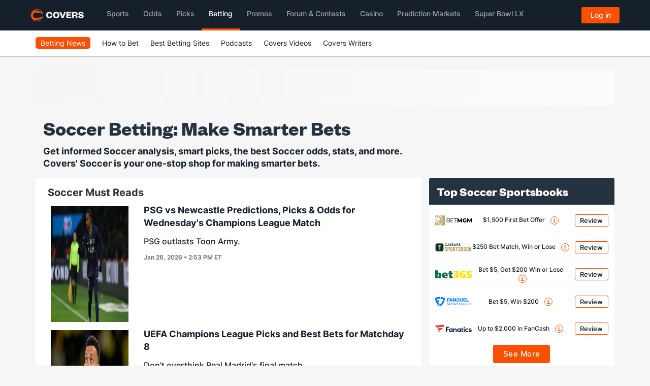

--- FILE ---
content_type: text/html; charset=utf-8
request_url: https://www.covers.com/soccer
body_size: 49417
content:


<!DOCTYPE html>
<HTML lang="en" xmlns:og="http://opengraphprotocol.org/schema/" xmlns:fb="http://www.facebook.com/2008/fbml">
<head>
	

<meta charset="utf-8" />
<meta name="viewport" content="width=device-width, initial-scale=1, viewport-fit=cover">
<meta name="format-detection" content="telephone=no">
<meta name="facebook-domain-verification" content="a76jjlyb9blqemdbtdbnw7zazuivft" />

<link crossorigin rel="preconnect dns-prefetch" href="https://img.covers.com">

<link rel="preload" href="https://img.covers.com/covers/fonts/founders-grotesk-web-bold.woff2" as="font" type="font/woff2" crossorigin>
<link rel="preload" href="https://img.covers.com/covers/fonts/inter_regular.woff2" as="font" type="font/woff2" crossorigin>

<link rel="apple-touch-icon" href="https://img.covers.com/covers/bookmark_icon.png" />
<link type="image/ico" rel="icon" href="https://img.covers.com/covers/favicon_new.ico" />

<!-- Cookiebot Script - Must be first script to run -->
<script id="Cookiebot" src="https://consent.cookiebot.com/uc.js" data-cbid="ea11f954-a2d9-49bc-8ef0-c42b6ea8bd2a" type="text/javascript" data-georegions="{'region':'US-06','cbid':'efae2cc0-ae46-465b-86ec-cd3883febde1'}" async></script>


	
    

	<script>LUX=function(){function n(){return Date.now?Date.now():+new Date}var r,t=n(),a=window.performance||{},e=a.timing||{activationStart:0,navigationStart:(null===(r=window.LUX)||void 0===r?void 0:r.ns)||t};function i(){return a.now?(r=a.now(),Math.floor(r)):n()-e.navigationStart;var r}(LUX=window.LUX||{}).ac=[],LUX.addData=function(n,r){return LUX.cmd(["addData",n,r])},LUX.cmd=function(n){return LUX.ac.push(n)},LUX.getDebug=function(){return[[t,0,[]]]},LUX.init=function(){return LUX.cmd(["init"])},LUX.mark=function(){for(var n=[],r=0;r<arguments.length;r++)n[r]=arguments[r];if(a.mark)return a.mark.apply(a,n);var t=n[0],e=n[1]||{};void 0===e.startTime&&(e.startTime=i());LUX.cmd(["mark",t,e])},LUX.markLoadTime=function(){return LUX.cmd(["markLoadTime",i()])},LUX.measure=function(){for(var n=[],r=0;r<arguments.length;r++)n[r]=arguments[r];if(a.measure)return a.measure.apply(a,n);var t,e=n[0],o=n[1],u=n[2];t="object"==typeof o?n[1]:{start:o,end:u};t.duration||t.end||(t.end=i());LUX.cmd(["measure",e,t])},LUX.send=function(){return LUX.cmd(["send"])},LUX.ns=t;var o=LUX;return window.LUX_ae=[],window.addEventListener("error",(function(n){window.LUX_ae.push(n)})),o}();</script>
<script src="https://cdn.speedcurve.com/js/lux.js?id=4689262609" async crossorigin="anonymous"></script>

		<title>Soccer Betting - Make Smarter  Bets </title>
		<meta name="description" content="Get informed Soccer analysis, smart picks, the best odds, stats, and more. Covers' Soccer is your one-stop shop for making smarter  bets.">
	<meta name="robots" content="index, follow">
	<meta name="copyright" content="Copyright © 1995-2026 CS Media Limited All Rights Reserved.">
	<link rel="canonical" href="https://www.covers.com/soccer" />

	<link type="text/css" rel="stylesheet" href="/css/siderail_forum_topics.css" />
<style>
	p { margin: 0 0 10px; }</style>



	
    


	<style>
	@charset "UTF-8";.covers-CoversArticles-recentHeadlinesTitle{color:#fff;text-transform:uppercase;background-color:#033f47;height:43px}.covers-CoversArticles-recentHeadlinesTitle h4{padding:0 15px;line-height:43px!important}.covers-CoversArticles-recentHeadlines{background-color:#fff;margin-bottom:10px}.covers-CoversArticles-recentHeadlines .teaser_page img{width:120px;padding-left:15px;display:inline-block;padding-top:5px;vertical-align:top}.covers-CoversArticles-recentHeadlines .teaser_page{border-bottom:1px solid #d8d8d8;padding:7.5px 0 13px 0}.covers-CoversArticles-recentHeadlines .teaser_page:last-child{padding-bottom:15px;border-bottom:none}.covers-CoversArticles-recentHeadlines .teaser_page:first-child{padding-top:15px}.covers-CoversArticles-recentHeadlines .teaser_page a{width:150px;font-size:14px;text-transform:none;color:#333;font-weight:400;display:inline-block;padding-left:5px}.covers-CoversArticles-recentHeadlines .teaser_page a:hover{color:#fd4f00}@media only screen and (max-width:990px){.covers-CoversArticles-recentHeadlines-container.col-lg-4.col-md-4.col-sm-12.col-xs-12{padding:0}.covers-CoversArticles-recentHeadlines .teaser_page a{width:350px}}@media only screen and (max-width:522px){.covers-CoversArticles-recentHeadlines .teaser_page a{width:150px}}@media (min-width:768px){.covers .container{width:750px!important}}@media (min-width:992px){.covers .container{width:970px!important}}.covers h2{font-size:20px!important;font-weight:700;position:relative;color:#333}.covers h2.covers-CoversH2,.covers h2.covers-CoversH2 a{font-size:24px!important;font-weight:700;position:relative;color:#15202b;font-family:Founders,"Founders Fallback",sans-serif;line-height:28px}.covers .covers-CoversArticles-mainContainer h2,.covers .covers-CoversHTB2-copyCont h2{padding-left:25px;margin-left:-25px;margin-bottom:20px;font-weight:600;display:inline-block;width:102%;line-height:27px}.covers .covers-CoversArticles-mainContainer h2 strong{font-weight:600}.covers .covers-CoversArticles-mainContainer h2:before,.covers .covers-CoversHTB2-copyCont h2:before{width:10px;background-color:#fc5000;height:25px;position:absolute;left:0;content:" "}@media (max-width:768px){.covers .covers-CoversArticles-mainContainer h2,.covers .covers-CoversHTB2-copyCont h2{margin-left:-15px;padding-left:15px}}.covers h3{font-size:18px!important;font-weight:700;line-height:25px;margin-bottom:10px}.covers h1,.covers h1.covers-CoversH1{font-size:36px;color:#253341;font-weight:700;font-family:Founders,"Founders Fallback",sans-serif}.covers-CoversArticles-recentNewsArticleBrick a:hover{text-decoration:none}.covers-CoversArticles-recentNewsArticleBrick a{border-bottom:1px solid #fd4f00}.covers-CoversArticles-recentNewsArticleBrick h3{font-weight:400!important;text-transform:none}body{margin:0}body .covers{font-family:Inter,"Inter Fallback",sans-serif!important}.covers p.covers-u-NewP{color:#676767!important;margin:0 0 10px;font-weight:500}.covers .covers-CoversArticles-recentNewsArticleBrick{color:#676767}@media only screen and (max-width:768px){h1.covers-CoversArticles-H1{font-size:25px!important}}.covers-CoversArticles-logoContainer{position:relative;display:inline-block;width:15%;height:50%}.covers-CoversArticles-teaserSharpC{top:-50px;right:10px;position:absolute;display:inline-block;width:48px;height:48px;background-image:url(https://img.covers.com/covers/icons/covers_articles_sharpc.png)}.covers .covers-CoversArticles-mainContainer{background-color:#fff;padding-bottom:30px}.covers .covers-CoversArticles-mainContainer ul{font-size:18px;color:#333;line-height:1.7}.covers .covers-CoversArticles-mainContainer a{font-weight:700;color:#253341;border-bottom:1px solid #fd4f00}.covers-CoversArticles-authorName{color:#909090;display:inline;font-size:15px}.covers-CoversArticles-authorName a{border-bottom:1px solid #fd4f00}.covers .covers-CoversArticles-authorName a:hover{text-decoration:none}.covers-CoversArticles-authorName--by{color:#676767;text-transform:none}.covers-CoversArticles-timeStamp{font-size:15px;color:#676767;display:inline-block;line-height:16px}.covers h1.covers-CoversArticles-H1{font-weight:400;text-shadow:1px 0 0;color:#333;text-transform:none;font-size:36px!important;margin-bottom:15px;font-family:Founders,"Founders Fallback",sans-serif}.covers-CoversArticles-mainImg{margin-left:-15px!important;margin-right:-15px!important;padding-top:15px;height:350px;overflow:hidden;position:relative}@media (max-width:576px){.covers-CoversArticles-mainImg{height:250px}}.covers-CoversArticles-teaserTextContainer{color:#fff;background-color:rgba(0,0,0,.7);position:absolute;padding:0 15px;bottom:0;font-size:15px;font-weight:400;text-shadow:1px 0 0;min-height:72px;width:100%}.covers-CoversArticles-teaserText{min-height:60px;padding:2% 10% 0 0;width:100%;display:inline-block}.covers-CoversArticles-articleText{color:#333;padding-top:15px;font-size:18px;line-height:1.7}.covers .covers-CoversArticles-articleText a{color:#15202b;border-bottom:1px solid #fd4f00;text-decoration:none;font-weight:600}.covers a.covers-CoversHTB-articleTagLink:hover{text-decoration:none}.covers .covers-CoversArticles-articleText a:hover{color:#fd4f00;text-decoration:none}.covers .covers-CoversArticles-articleText h2 a{line-height:31px}.cmg_ad_unit.covers-CoversArticles-ad1{padding-bottom:10px;border-bottom:1px solid #adadad;text-align:center}.cmg_ad_unit.covers-CoversArticles-ad2{padding-top:10px;border-top:1px solid #adadad;text-align:center}.covers-CoversArticles-articleText img{width:100%}@media only screen and (max-width:465px){.covers-CoversArticles-teaserSharpC{top:-60px;right:-10px}.covers figure.covers-CoversArticles-mobileTeaserContainer{display:block!important}.covers-CoversArticles-TeaserContainer{display:none!important}iframe.note-video-clip{width:414px!important;height:180px!important}}.covers-CoversArticles-imgCredit{font-weight:400;font-size:10px;padding:0 0 15px 0;width:80%;display:inline-block}.covers-CoversArticles-teaserTextContainer--mobile .covers-CoversArticles-teaserText{padding:2% 0 0 0;width:100%;font-weight:400;text-shadow:1px 0 0;font-size:15px;color:#fff}.covers-CoversArticles-teaserTextContainer--mobile{color:#fff;background-color:rgba(0,0,0,.7);padding:5px 15px}.covers figure.covers-CoversArticles-mobileTeaserContainer{display:none}.covers-CoversArticles-TeaserContainer{display:block}.covers-CoversArticles-recentHeadlines img{padding-left:15px!important}iframe.note-video-clip{width:640px;height:360px}p.covers-u-NewP.covers-Container-inArticleTags{margin-bottom:0;margin-top:10px}.covers-CoversArticles-articleSocialLinks .twitter-share-button{background-image:url(https://img.covers.com/covers/icons/article_twitter.png)}.covers-CoversArticles-articleSocialLinks{padding-top:20px;padding-bottom:10px}.covers-CoversArticles-articleSocialLinks #shareBtn,.covers-CoversArticles-articleSocialLinks a{padding-right:10px;border-bottom:none}.covers .covers-CoversArticles-articleSocialLinks a:hover{text-decoration:none}.covers-CoversArticles-mainContainer table th,.covers-CoversArticles-mainContainer table thead td,table.Covers-CoversArticles-AdminArticleTable th{height:42px;background-color:#f9f9f9;border:1px solid #ccc;padding:15px;font-weight:700;color:#444;font-size:15px}.covers-CoversArticles-mainContainer table td,table.Covers-CoversArticles-AdminArticleTable td{border-left:1px solid #ccc;padding-left:15px;border-right:1px solid #ccc;padding-top:5px;padding-right:25px;padding-bottom:5px;border-bottom:1px solid #ccc;border-top:1px solid #ccc}.covers-CoversArticles-mainContainer table,table.Covers-CoversArticles-AdminArticleTable{margin-bottom:15px;font-size:15px;width:100%}.covers-CoversArticles-beginnersList h2{margin-top:0}.covers-CoversArticles-beginnersList ul{list-style:none;padding-left:0;line-height:30px}li.covers-CoversArticles-beginnersList--active{color:#fd4f00;font-weight:700}.covers-CoversArticles-EmbeddedArticle{width:100%;border-bottom:1px solid #ccc;border-top:1px solid #ccc;padding-top:15px;padding-bottom:15px;float:left;margin-bottom:15px}a.covers-CoversArticle-EmbeddedTitle{font-size:15px;position:relative;top:-5px;font-weight:700}.covers-CoversArticle-byLine,.covers-CoversArticle-byLine .covers-CoversArticles-authorName,.covers-CoversArticle-byLine .covers-CoversArticles-timeStamp{font-size:13px}.covers-CoversArticles-embeddedTag{display:inline-block;background-color:#fd4f00;color:#fff;text-transform:uppercase;padding:1px 8px;margin-bottom:10px;font-size:13px}.covers-CoversArticles-EmbeddedArticle .covers-CoversArticles-authorName{margin-top:5px;display:inline-block}button.covers-CoversArticles-solidButton{border:none;background-color:#fd4f00;font-size:15px;padding:2px 8px;color:#fff}button.covers-CoversArticles-solidCancelButton{border:none;background-color:#eee;font-size:15px;padding:2px 8px;color:#444}#articleEmbedModal .covers-CoversArticles-EmbeddedArticle .covers-CoversArticles-authorName--by{top:0}#articleEmbedModal a.covers-CoversArticle-EmbeddedTitle{font-size:13px;position:relative;top:-5px;text-decoration:none;font-weight:700;line-height:22px}#articleEmbedModal .covers-ExternalArticle-titleContainer{width:64%;float:left;margin-top:3px}#articleEmbedModal .covers-CoversArticles-EmbeddedArticle{max-height:135px;width:100%;border-bottom:1px solid #ccc;border-top:1px solid #ccc;padding-top:15px;padding-bottom:15px;float:left;margin-bottom:15px}#articleEmbedModal .covers-ExternalArticle-image{width:80px;float:left;margin-right:15px}#articleEmbedModal .covers-CoversArticles-EmbeddedArticle a{font-family:Arial;transition:.3s;color:#15202b!important;border-bottom:1px solid #fd4f00;text-decoration:none}#articleEmbedModal img.covers-CoversExternalArticle-logo{width:90px}#articleEmbedModal .covers-CoversArticles-authorName a{border-bottom:none}#articleEmbedModal .covers-CoversArticles-EmbeddedArticle a:hover{color:#fd4f00;text-decoration:none}textarea#articleEmbedText{width:100%}@media (max-width:540px){#articleEmbedModal a.covers-CoversArticle-EmbeddedTitle{font-size:13px}#articleEmbedModal .covers-ExternalArticle-titleLinkContainer{max-height:88px;overflow:hidden}}.covers-Ads-bigbox{padding-bottom:15px;padding-top:15px;margin-bottom:15px;background-color:#f5f5f5}.covers .container.covers-CoversResponsiveContainer.covers-CoversArticles-LeaderboardAd{padding-left:0;padding-right:0}.covers .container.covers-CoversResponsiveContainer .covers-Ads-leaderboard{padding-top:15px;padding-bottom:15px}@media (min-width:540px){.covers .container.covers-CoversResponsiveContainer.covers-CoversArticles-LeaderboardAd{padding-right:15px}p.covers-CoversArticles-floatableImg--right{float:right;padding:15px 0 15px 15px}p.covers-CoversArticles-floatableImg--left{float:left;padding:15px 15px 15px 0}p.covers-CoversArticles-floatableImg--left img,p.covers-CoversArticles-floatableImg--right img{max-width:250px!important}}@media (max-width:540px){.covers-Ads-bigbox{margin-top:15px}}.covers .covers-Container-aside{padding-right:0}@media (max-width:990px){.covers .covers-Container-aside{padding-left:0}.covers .covers-Container-aside:has(.covers-homepage-emailcon){display:flex;flex-direction:column}}.covers .covers-CoversArticles-socialButton img{width:30px;height:30px}.covers-CoversBigEvent-bookCTA{text-align:center;margin-top:40px;margin-bottom:40px}.covers-CoversBigEvent-bookCTA img{width:500px}.covers-CoversBigEvent-bookCTA a{display:inline-block}@media (max-width:600px){.covers-CoversBigEvent-bookCTA img{width:100%}}.covers-CoversAbout-VideoSect{padding-right:15px;padding-left:15px}@media (min-width:768px){.covers-CoversAbout-VideoSect{padding-right:17vw;padding-left:17vw}}.covers-CoversAbout-VideoWrapper{position:relative;padding-bottom:56.25%;padding-top:30px;height:0;overflow:hidden;text-align:center}.covers-CoversAbout-VideoWrapper iframe{position:absolute;top:0;left:0;width:100%;height:100%}h2:target,h3:target{scroll-margin-top:135px}.covers-CoversExperts-SuperBowl-PromoContainer{background-image:url(https://img.covers.com/icons/C21_SSunday_Dynamic_bg.jpg);background-size:cover;user-select:none;cursor:pointer;-moz-box-shadow:inset 0 0 10px rgba(0,0,0,.3);-khtml-box-shadow:inset 0 0 10px rgba(0,0,0,.3);-webkit-box-shadow:inset 0 0 10px rgba(0,0,0,.3);box-shadow:inset 0 0 10px rgba(0,0,0,.3);margin-bottom:10px;width:auto;padding:15px 0 25px 0}.covers-CoversExperts-SuperBowl-PromoContainer img.SuperBowl-titleImg{position:relative;width:100%;margin:10px auto}.covers-CoversExperts-SuperBowl-PromoContainer .SuperBowl-textCont{padding:15px 10px;text-align:center}.covers-CoversExperts-SuperBowl-PromoContainer span.SuperBowl-text{color:#333;font-weight:600}.covers-CoversExperts-SuperBowl-PromoContainer .SuperBowl-CTA-Link{color:#fff!important;background-color:#fd4f00;display:block;width:auto;text-align:center;padding:10px 33px;font-size:20px;font-family:inherit;margin-top:15px;border-radius:5px;border:none;outline:0;font-weight:600}.covers-CoversExperts-SuperBowl-PromoContainer .SuperBowl-GridCont{display:grid;padding:15px 0}.covers-CoversExperts-SuperBowl-PromoContainer .SuperBowl-rightCont{display:grid;text-align:center}.covers-CoversExperts-SuperBowl-PromoContainer img.SuperBowl-Hz-titleImg{position:relative}.covers-CoversHomepage-cardsContainer .col-md-4{display:-webkit-box;display:-ms-flexbox;display:-webkit-flex;display:flex;flex:0 0 100%}.row.covers-CoversHomepage-cardsContainer{display:-webkit-box;display:-ms-flexbox;display:-webkit-flex;display:flex;-webkit-flex-wrap:wrap;flex-wrap:wrap}.covers-CoversHomepage-cardsContainer .covers-ResponsiveHome-block{border-top:none}.covers-ResponsiveHome-block.covers-CoversHomepage-3Col{display:-webkit-box;display:-ms-flexbox;display:-webkit-flex;display:flex}.covers-CoversHomepage-cardIconCont{background-color:#15202b;padding:15px;background-image:url(https://img.covers.com/icons/icon_spiral_bg.svg);background-position:center;background-size:cover;display:-webkit-box;display:-ms-flexbox;display:-webkit-flex;display:flex}.covers-CoversHomepage-cardInfoCont{padding:0 15px 15px}.covers-CoversHomepage-cardIconCont img{width:60px}.covers .covers-ResponsiveHome-block .covers-CoversHomepage-cardInfoCont h2 span{text-transform:capitalize}.covers .covers-ResponsiveHome-block a.covers-CoversAbout-text-cta{border-bottom:none}.covers .col-xs-12.Covers-BigEvent-contests{padding-left:0;background-color:#15202b;color:#fff;margin-bottom:10px}.covers .col-xs-12.Covers-BigEvent-contests h2{color:#fff}.covers .col-xs-12.Covers-BigEvent-contests .covers-CoversAbout-text-cta{background-color:transparent}.covers-CoversHomepage-topSportsbooks.covers-TopSportsbooksVertical .covers-CoversResponsiveSportsbook{width:100%}.covers-CoversHomepage-topSportsbooks.covers-TopSportsbooksVertical .covers-CoversResponsiveSportsbooks-top{margin-top:0}.covers-CoversHomepage-topSportsbooks.covers-TopSportsbooksVertical .covers-u-mobileHide{display:none}.covers-CoversHomepage-topSportsbooks.covers-TopSportsbooksVertical .covers-u-desktopHide{display:block!important}.covers-CoversHomepage-topSportsbooks.covers-TopSportsbooksVertical .covers-CoversResponsiveSportsbook:first-child,.covers-CoversHomepage-topSportsbooks.covers-TopSportsbooksVertical a.covers-CoversAbout-text-cta.covers-CoversHomepage-wtbCTA{margin-left:7.5px}.covers-CoversHomepage-topSportsbooks.covers-TopSportsbooksVertical.big-event{margin-bottom:10px;min-height:374px;padding:0;z-index:20;float:left;width:100%}.covers-CoversHomepage-topSportsbooks.covers-TopSportsbooksVertical.big-event .covers-CoversResponsiveSportsbook{width:100%}@media (max-width:991px){.covers-CoversHomepage-topSportsbooks.big-event{position:initial;top:initial;min-height:374px;float:none}.covers-CoversHomepage-topSportsbooks.covers-TopSportsbooksVertical.big-event{margin-bottom:25px;min-height:374px;padding:0 15px;z-index:20;float:left;width:100%;margin-top:25px}}h3.covers-CoversForum-h3.covers-CoversForum-h3--hotMatch{background-color:#15202b;margin:0;padding:10px 15px;color:#fff}.covers-CoversForums-PopularContainer{background-color:#fff;margin-bottom:25px}ul.covers-CoversForums-homeList{padding-left:0}ul.covers-CoversForums-homeList li:nth-child(even){background-color:#f1f1f1}ul.covers-CoversForums-homeList li{list-style:none;padding:5px 10px}.covers-CoversForums-header--home{text-align:center;padding-bottom:20px}.covers .covers-CoversForums-threadTitle a{font-weight:700;line-height:18px;font-size:16px;margin-bottom:5px;font-weight:400}.covers .covers-CoversForums-threadTitle a:focus,.covers .covers-CoversForums-threadTitle a:hover{color:#fd4f00;text-decoration:none}.covers-CoversArticles-authorBrick{margin-bottom:15px}.covers-CoversArticles-authorBrick .bar{margin:0 5px 0 5px}.covers-HTB-topBannerAuthorImg{float:left}.covers-HTB-topBannerAuthorImg img{width:50px;border:1px solid #ccc;border-radius:50%}.covers-HTB-topBannerAuthorNameCont{float:left;margin-left:15px;margin-bottom:5px}.covers-HTB-topBannerAuthorDetails,.covers-HTB-topBannerAuthorDetails a{color:#bdbdbd!important}@media (max-width:500px){.covers-HTB-topBannerAuthorNameCont,.covers-HTB-topBannerAuthorNameCont a{font-size:13px!important;width:210px}.covers-CoversArticles-authorBrick .bar{display:none}}.covers-CoversComponent-3ColArticlesCont{color:#333}.covers-CoversComponent-3ColArticlesCont img{width:100%;max-width:750px;margin:0 auto}.covers-CoversComponent-3ColArticlesTitle{text-transform:uppercase;color:#333;font-weight:700;font-size:18px;letter-spacing:.5px;line-height:26px;margin-top:15px;margin-bottom:15px}.covers-CoversComponent-3ColArticlesCont .col-xs-12.col-sm-4{margin-bottom:15px}.covers-CoversComponent-3ColArticleDate{font-size:13px}.covers-CoversComponent-3ColArticleDate a{text-transform:uppercase;border-bottom:1px solid #fd4f00}.covers-CoversComponent-3ColArticlesCont a.covers-CoversComponent-3ColArticlesLink{text-decoration:none;border-bottom:none;color:#333!important}ul.covers-CoversComponents-2coList{column-count:2;font-size:18px;color:#333}ul.covers-CoversComponents-2coList li{list-style-image:url(https://img.covers.com/covers/icons/orange-bullet.png);padding-left:15px;padding-bottom:5px}.covers-CoversArticles-sealFloatLeft img{float:left;margin:5px;max-width:100px}.covers-CoversMatchupDetails-leadIn{text-align:center;padding-top:15px;padding-bottom:15px}a.covers-CoversMatchupDetails-awayName,a.covers-CoversMatchupDetails-homeName{font-weight:700;border-bottom:1px solid #fd4f00}img.covers-CoversMatchupDetails-awayLogo,img.covers-CoversMatchupDetails-homeLogo{width:65px}.covers-CoversMatchupDetails-nameCont{display:inline-block}img.covers-CoversMatchupDetails-atIcon{width:20px}.covers-CoversMatchupDetails-homeName{margin-right:5px;margin-left:25px}a.covers-CoversMatchups-imgLink{text-decoration:none;border-bottom:none}.covers-CoversMatchupDetails-awayName{margin-left:5px;margin-right:25px}a.covers-CoversMatchupDetails-awayName,a.covers-CoversMatchupDetails-homeName{font-size:18px!important}@media (max-width:992px){a.covers-CoversMatchupDetails-awayName,a.covers-CoversMatchupDetails-homeName{font-size:14px!important}.covers-CoversMatchupDetails-homeName{margin-left:15px}.covers-CoversMatchupDetails-nameCont--home{text-align:right}img.covers-CoversMatchupDetails-atIcon{width:15px}img.covers-CoversMatchupDetails-awayLogo,img.covers-CoversMatchupDetails-homeLogo{width:35px}.covers-CoversMatchupDetails-nameCont{max-width:90px;line-height:18px}.covers-CoversMatchupDetails-nameCont--away{text-align:left}a.covers-CoversMatchupDetails-awayName{margin-right:15px}}.covers .covers-CoversArticles-mainContainer .table.covers-CoversMatchups-Table a{font-weight:600;border-bottom:1px solid #fd4f00;font-size:15px!important}.covers .covers-CoversArticles-mainContainer .table.covers-CoversMatchups-Table>thead>tr>th{padding:8px;border-bottom:2px solid #444}.covers .covers-CoversArticles-mainContainer .table.covers-CoversMatchups-Table>tbody>tr>td{border-top:none;white-space:nowrap}.covers-CoversSortableStandings-table table.covers-CoversMatchups-Table tr:nth-child(even),table.covers-CoversMatchups-Table tbody tr:nth-child(even),table.covers-CoversStandings-table--playoffs tbody:nth-child(even) tr{background-color:rgba(235,235,235,.4)}@media (max-width:992px){.covers .covers-CoversArticles-mainContainer .table.covers-CoversMatchups-Table{font-size:13px}.covers .covers-CoversArticles-mainContainer .table.covers-CoversMatchups-Table a{font-size:13px!important}}.covers-Articles-greenBarOddsComponent{margin-top:15px;margin-bottom:15px;background-color:#15202b;color:#fff;border-radius:5px;text-align:center;padding:7px}.covers-Articles-greenBarOddsComponent div{display:inline-block;font-size:18px}.covers-Articles-greenBarOddsComponent div span{font-weight:600}.covers-Articles-greenBarOddsComponent div:nth-child(2){margin-right:5px;padding-right:5px;margin-left:5px;padding-left:5px;border-left:1px solid #fff;border-right:1px solid #fff}@media (max-width:992px){.covers-Articles-greenBarOddsComponent div{font-size:13px}}.covers-Articles-teamFactsLogo{text-align:center}.covers-Articles-teamFactsCopy{background-color:#f9f9f9;border-radius:5px;font-size:15px;font-weight:600;margin-top:10px}.covers-Articles-teamFactsCopy ul{list-style-type:none;margin-left:15px;padding:5px 5px 5px 18px}.covers-Articles-teamFactsCopy ul li:before{content:"•";display:inline-block;width:1em;margin-left:-1em;color:#fd4f00;font-weight:700;font-size:20px}@media (max-width:992px){.covers-Articles-teamFactsLogo img.covers-CoversMatchupDetails-awayLogo,.covers-Articles-teamFactsLogo img.covers-CoversMatchupDetails-homeLogo{width:50px}}.covers-CoversArticleComps-proTipTitle{font-weight:700;font-size:20px;margin-bottom:10px}.covers-CoversArticleComps-proTip li{margin-bottom:5px;font-size:18px;color:#444}.covers-CoversArticleComps-proTip{background-color:#f9f9f9;padding:15px;margin-bottom:30px}.covers-CoversArticleComps-proTip a{font-weight:600;border-bottom:1px solid #fd4f00}.covers-CoversArticleComps-quote1 span{background:url(https://img.covers.com/covers/icons/writers-pullquote.png);background-repeat:no-repeat;background-size:30px;float:left;padding-left:37px;width:100%}.covers-CoversArticleComps-quote1{background-color:#fbfbfb;padding:15px;width:100%;float:left;font-size:18px;line-height:28px;color:#333;margin-bottom:30px}.covers-CoversArticleComps-quote1Author{color:#7d7d7d;margin-top:15px;text-align:right}.covers-CoversArticleComps-quote2{background-color:#fff;padding-left:15px;padding-right:15px;width:100%;float:left;font-size:18px;line-height:28px;color:#333;margin-bottom:30px;border-left:3px solid #fd4f00}.covers-CoversArticleComps-quote2Author{color:#7d7d7d;margin-top:15px;text-align:right}.covers-CoversArticleComps-dosDontsTitle{font-weight:700;font-size:20px;margin-bottom:10px}.covers-CoversArticleComps-dosDonts{background-color:#fbfbfb;padding:15px;margin-bottom:30px;font-size:18px;color:#333}.covers-CoversArticleComps-dosDontsListDos{font-size:18px;font-weight:700;color:#27b97c}.covers-CoversArticleComps-dosDontsListDonts{font-weight:700;color:#d03131}.covers-HTB-bettingTipContainer{padding:15px;position:relative;background-color:#f9f9f9;border-radius:5px;margin-bottom:32px}.covers-HTB-bettingTipContainer h3{margin-top:0;color:#131313}.covers-HTB-bettingTipContainer h3 img{width:40px;height:40px;margin-bottom:15px;display:block}.covers-HTB-bettingTipContainer a{border-bottom:1px solid #fd4f00;font-weight:600;font-size:18px}.covers a.covers-CoversBettingReviews-playBtn{color:#fff!important;font-weight:700;font-weight:600;background-color:#fd4f00;padding:10px 15px;border-radius:5px;text-align:center;margin:15px;max-width:250px;display:inline-block}.covers-CoversWTBPillar-CTA{text-align:center;margin-top:25px;margin-bottom:25px}.covers-CoversWTBPillar-CTA a{font-size:16px;border:1px solid #fd4f00;margin:0 auto;display:inline-block;height:50px;line-height:50px;padding:0 15px;overflow:hidden;border-radius:5px;font-weight:600}a.covers-CoversWTBPillar-CTA--2{margin-left:15px;background-color:#fd4f00;color:#fff!important}.covers .covers-CoversBettingReviews-choosingCont a{border-bottom:1px solid #fd4f00}.covers .covers-CoversBettingReviews-choosingCont a.covers-CoversBettingReviews-playBtn{text-align:center}.covers .covers-CoversBettingReviews-choosingCont h3{font-weight:600;color:#131313;font-size:18px}.covers .covers-CoversBettingReviews-choosingCont>div:first-child{background-color:#e5fff4;padding:0;width:40px;border-radius:50%;font-weight:600;color:#23bf57;height:40px;display:flex;align-items:center;justify-content:center;margin:0 0 16px}.covers .row .covers-HTB-related,.covers .row .covers-HTB-seashell{margin:40px -30px 20px -30px;padding-bottom:30px}.covers .row .covers-HTB-related ul,.covers .row .covers-HTB-seashell ul{padding-inline-start:0}.covers-HTB-seashell{padding-top:15px;background-color:#fff1ec}#covers-HTB-koc{background-color:#fff;border-radius:5px;border-bottom:5px solid #e2e2e2;max-width:300px;margin:10px 0;padding:20px}.covers-HTB-related{padding:15px;background-color:#ebf5f7}.covers-HTB-related a{border-bottom:1px solid #fd4f00}.covers-HTB-related li{line-height:35px;list-style:none}@media (max-width:991px){.covers-HTB-seashell--seal .seal{display:none}}.covers-CoversBigEvent-bookCTA{text-align:center;margin-top:40px;margin-bottom:40px}.covers-CoversBigEvent-bookCTA img{width:500px}.covers-CoversBigEvent-bookCTA a{display:inline-block}@media (max-width:600px){.covers-CoversBigEvent-bookCTA img{width:100%}}.covers .covers-HTB-body p.covers-Articles-imgCredComp,.covers p.covers-Articles-imgCredComp{font-size:13px;color:#868686}.covers-Articles-tabbedComponent nav{background-color:#e9edee;border-radius:5px;padding:5px;margin-top:15px;margin-bottom:15px}.pc-tab div.covers-articles-tabbedComponentCont>div,.pc-tab>input{display:none}#tab1:checked~div.covers-articles-tabbedComponentCont .tab1,#tab2:checked~div.covers-articles-tabbedComponentCont .tab2,#tab3:checked~div.covers-articles-tabbedComponentCont .tab3{display:block}#tab1:checked~nav .tab1,#tab2:checked~nav .tab2,#tab3:checked~nav .tab3{color:red}.pc-tab{width:100%;margin:0 auto}.pc-tab ul{list-style:none;margin:0;padding:0;-webkit-display:flex;-moz-display:flex;-ms-display:flex;-o-display:flex;display:flex}.pc-tab ul li{-webkit-display:flex;-moz-display:flex;-ms-display:flex;-o-display:flex;display:flex;flex:1}.pc-tab ul li label{text-align:center;padding:8px 12px;border:none;border-bottom:0;background:0 0;color:#15202b;width:100%;border-radius:5px;margin-bottom:0;cursor:pointer;letter-spacing:.3px}.pc-tab ul li label:active{background:#15202b;color:#fff}.pc-tab ul li:not(:last-child) label{border-right-width:0}.pc-tab div.covers-articles-tabbedComponentCont{clear:both}.pc-tab div.covers-articles-tabbedComponentCont div{padding:15px;width:100%;border:none;background:#f8f8f8;line-height:1.5em;letter-spacing:.3px;color:#444;border-radius:5px}#tab1:checked~nav .tab1 label,#tab2:checked~nav .tab2 label,#tab3:checked~nav .tab3 label{background:#006068;color:#fff;position:relative}#tab1:checked~nav .tab1 label:after,#tab2:checked~nav .tab2 label:after,#tab3:checked~nav .tab3 label:after{content:"";display:block;position:absolute;height:2px;width:100%;background:0 0;left:0;bottom:-1px}.Covers-Articles-pickPredictionsTable{margin:16px 0;width:100%;display:-webkit-inline-flex;display:-ms-inline-flexbox;display:inline-flex}.Covers-Articles-pickPredictionsTable table tr:first-child th:first-child,.Covers-Articles-pickPredictionsTable table tr:nth-child(2) th:first-child{position:sticky;left:0;background-color:#fff;z-index:110}.Covers-Articles-pickPredictionsTable table td,.Covers-Articles-pickPredictionsTable table th{border:none;background-color:transparent;font-weight:400;color:#131313;padding:20px 5px;height:65px;border-bottom:1px solid #f6f6f6}.Covers-Articles-pickPredictionsTable table tr:first-child th{border-top:1px solid #f6f6f6}.Covers-Articles-pickPredictionsTable table tr td:first-child{font-weight:600;position:sticky;left:0;background-color:#fff}.Covers-Articles-pickPredictionsTable table td.grey,.Covers-Articles-pickPredictionsTable table tr.grey th{color:#77777b}.Covers-Articles-pickPredictionsTable table td.green span{background-color:#bcfadb;padding:5px}.Covers-Articles-pickPredictionsTable thead a{color:#006068!important;border:1px solid #fd4f00;padding:2px 20px;border-radius:5px;font-size:16px!important;transition:.3s;font-weight:600;white-space:nowrap}.Covers-Articles-pickPredictionsTable thead a:hover{color:#fd4f00!important}.pickPredictionsTable-teams{border-top:1px solid #f6f6f6;width:19%;display:inline-block;margin-right:1%}.pickPredictionsTable-teams div{-webkit-display:flex;-moz-display:flex;-ms-display:flex;-o-display:flex;display:flex;align-items:center;height:65px;padding:20px 5px;font-weight:600;color:#131313;border-bottom:1px solid #f6f6f6}.pickPredictionsTable-teams div:first-child{font-weight:400}.Covers-Articles-pickPredictionsTableLegend{margin-top:16px;font-size:14px;color:#77777b}.pickPredictionsTable-odds{margin:0;width:100%;overflow-x:auto;overflow-y:hidden;background-image:linear-gradient(to right,#fff,#fff),linear-gradient(to right,#fff,#fff),linear-gradient(to right,rgba(210,209,209,.25),rgba(255,255,255,0)),linear-gradient(to left,rgba(210,209,209,.25),rgba(255,255,255,0));background-position:left center,right center,left center,right center;background-repeat:no-repeat;background-color:#fff;background-size:20px 100%,26px 100%,10px 100%,10px 100%;background-attachment:local,local,scroll,scroll}.pickPredictionsTable-odds a{font-weight:400}.pickPredictionsTable-odds::-webkit-scrollbar{width:10px;height:8px}.pickPredictionsTable-odds::-webkit-scrollbar-track{background:#f8f8f8}.pickPredictionsTable-odds::-webkit-scrollbar-thumb{background:#e9e9e9}.pickPredictionsTable-odds::-webkit-scrollbar-thumb:hover{background:#e9e9e9}.pickPredictionsTable-odds table tr td,.pickPredictionsTable-odds table tr th{vertical-align:middle}@media (max-width:579px){.Covers-Articles-pickPredictionsTable table tr:first-child th{padding-right:10px}.pickPredictionsTable-teams{width:39%}.pickPredictionsTable-odds{width:initial}}.covers .dot{height:4px;width:4px;background:#15202b;border-radius:50%;margin:0 7px}.covers .LH-h2-Headlines,.covers .LH-h2-Headlines a,.covers .covers-Covers-OddsRelated-Article-Grid-Cont,.covers .single-article-LH .LH-datetime,.covers .single-article-LH .LH-datetime .LH-readMore a{display:flex;display:-webkit-flex;display:-ms-flexbox}.covers .single-article-LH .LH-LeagueDatetime-box,.covers .single-article-LH .dot{display:inline-flex;display:-ms-inline-flexbox}.covers .LH-h2-Headlines,.covers .single-article-LH .LH-LeagueDatetime-box{flex-direction:row;-webkit-flex-direction:row;-ms-flex-direction:row}.covers .LH-h2-Headlines,.covers .single-article-LH .LH-datetime{align-content:center;-webkit-align-content:center;-ms-align-content:center}.covers .covers-Covers-OddsRelated-Article-Grid-Cont,.covers .single-article-LH .LH-datetime,.covers .single-article-LH .LH-datetime .LH-readMore a{justify-content:flex-start;-webkit-justify-content:flex-start;-webkit-justify-content:flex-start}.covers .LH-h2-Headlines a{justify-content:center;-webkit-justify-content:center}.covers .LH-h2-Headlines a,.covers .single-article-LH .LH-datetime,.covers .single-article-LH .LH-datetime .LH-readMore a{align-items:center;-webkit-align-items:center}.covers .LH-h2-Headlines,.covers .LH-h2-Headlines a,.covers .single-article-LH .LH-LeagueDatetime-box{color:#15202b}.covers .LH-h2-Headlines a,.covers .single-article-LH{border-radius:4px}.covers .LH-h2-Headlines{font-family:Founders,sans-serif;flex-wrap:nowrap;justify-content:space-between;align-items:flex-end;font-weight:600;font-size:28px!important;line-height:34px;margin-top:0;margin-bottom:24px}.covers .LH-h2-Headlines a{font-family:Inter,"Inter Fallback",sans-serif;height:32px;background-color:#fff;border:1px solid #fd5000;font-weight:500;font-size:14px;outline:0;line-height:12px;-webkit-box-shadow:none;-moz-box-shadow:none;box-shadow:none}.covers .LH-h2-Headlines a:hover{border:1px solid #e14700!important;color:#fff!important;background-color:#e14700!important}.covers .covers-Covers-OddsRelated-Article-Grid-Cont{flex-wrap:wrap;float:left;width:100%;margin-bottom:12px}.covers .single-article-LH{display:inline-block;float:left;width:100%;margin-bottom:20px;min-height:303px;background-color:#fff;border-radius:4px;transition:all .1s;overflow:hidden;box-shadow:0 1px 2px 0 rgba(0,0,0,.1);-webkit-box-shadow:0 1px 2px 0 rgba(0,0,0,.1);-moz-box-shadow:0 1px 2px 0 rgba(0,0,0,.1);-ms-box-shadow:0 1px 2px 0 rgba(0,0,0,.1)}.covers .single-article-LH:hover{box-shadow:0 8px 16px 0 rgba(0,0,0,.1);-webkit-box-shadow:0 8px 16px 0 rgba(0,0,0,.1);-moz-box-shadow:0 8px 16px 0 rgba(0,0,0,.1);transform:scale(.96);-webkit-transform:scale(.96);-moz-transform:scale(.96);-ms-transform:scale(.96);-o-transform:scale(.96)}@media (min-width:640px){.covers .single-article-LH{margin-left:0}}@media (min-width:768px){.covers .single-article-LH{width:calc(50% - 10px)}.covers .single-article-LH:nth-child(odd){margin-left:0}.covers .single-article-LH:nth-child(even){margin-left:20px}}@media (min-width:1024px){.covers .single-article-LH{width:calc(50% - 10px)}.covers .single-article-LH:nth-child(odd){margin-left:0}.covers .single-article-LH:nth-child(even){margin-left:20px}}@media (min-width:1280px){.covers .single-article-LH{width:calc(25% - 15px)}.covers .single-article-LH:not(:first-child){margin-left:20px}}.covers .single-article-LH .article-thumbnail{display:block;min-height:203px;max-height:250px;width:100%;border-radius:4px 4px 0 0;background-color:#eaeaea;object-fit:cover;aspect-ratio:2/1}.covers .single-article-LH p{margin-top:10px;margin-bottom:0}.covers .single-article-LH .caption{padding:10px}.covers .single-article-LH .caption a{color:#15202b!important;text-decoration:none;border-bottom:none}.covers .single-article-LH .caption a:hover{color:#fd4f00!important}.covers .single-article-LH .LH-readMore{font-size:13px;line-height:16px;font-weight:500}.covers .single-article-LH .LH-readMore a{height:19px;line-height:21px}.covers .single-article-LH .LH-readMore a img{margin-bottom:-2px}.covers .single-article-LH .LH-title{text-align:left;font-weight:700;line-height:24px;font-size:18px}.covers .single-article-LH .LH-title a{overflow:hidden;display:-webkit-box;-webkit-line-clamp:2;-webkit-box-orient:vertical;min-height:48px;max-height:48px}.covers .single-article-LH .LH-LeagueDatetime-box{margin:0;padding:0;font-weight:600;height:18px;line-height:14px;font-size:13px}.covers .single-article-LH .LH-datetime,.covers .single-article-LH .LH-league{padding:2px 10px;border-radius:1px;float:left}.covers .single-article-LH .LH-league{background-color:#ffd200}.covers .single-article-LH .LH-datetime{margin-left:10px;background-color:#f6f6f6;line-height:inherit}.covers-Container-main.covers-CoversWriters-pageCont{background-color:#f6f6f6}.covers .covers-CoversWriters-pageCont{font-family:Inter,"Inter Fallback",sans-serif}.covers .covers-CoversWriters-pageCont p{font-size:18px;line-height:30px;margin:0;padding:0 0 32px 0}.covers .covers-CoversWriters-introCopy h1{padding-bottom:15px;margin-top:0;margin-bottom:0;font-family:Founders,sans-serif;font-size:36px;color:#15202b}.covers-CoversAboutPage-mainBanner.covers-CoversWriters-mainBanner{padding-top:40px;padding-bottom:35px;background-image:url(https://img.covers.com/covers/about_pages/writers-bg-new.jpg);background-size:100%}.covers-CoversWriters-mainBanner .covers-CoversAbout-bannerTitle{font-size:35px}.covers-CoversWriters-introCopy p{padding-left:15px;padding-right:15px;font-size:18px}.covers-CoversWriters-mainBanner .covers-CoversAbout-bannerTitle span{display:inline-block;border-bottom:3px solid #fd4f00;font-weight:700;border-top:3px solid #fd4f00;letter-spacing:2px;padding-top:10px;padding-bottom:10px}.covers h2.covers-CoversWriters-H2{font-size:24px!important;text-transform:none;font-family:Founders,sans-serif}.covers-CoversArticles-WritersBrickTitle p{overflow:hidden}.covers h2.covers-CoversWriters-H2 a{border-bottom:1px solid #fd4f00;color:#15202b}#article-list img.covers-CoversArticles-archiveImage{padding-bottom:0}img.covers-CoversArticles-archiveImage{width:100%;padding-bottom:15px}@media screen and (max-width:1000px){#article-list img.covers-CoversArticles-archiveImage{padding-bottom:15px}}.covers-CoversArticles-archiveImageContainer{height:160px;overflow:hidden}#article-list .covers-CoversArticles-archiveArticleBrick{border-bottom:none;padding-top:8px;padding-bottom:8px}.covers-CoversArticles-archiveArticleBrick{padding-bottom:30px;border-bottom:1px solid #ccc;padding-top:30px}.covers-CoversArticles-archiveArticleBrick .covers-u-NewP{font-family:Inter,"Inter Fallback",sans-serif}.covers-CoversArticles-archiveArticleBrick .covers-CoversArticles-timeStamp{display:block;font-family:Inter,"Inter Fallback",sans-serif}.covers .covers-CoversArticles-archiveArticleBrick a:hover{text-decoration:none}.covers-CoversWriters-introCopy{padding-top:25px;padding-bottom:25px;padding-left:15px;padding-right:15px;margin-bottom:15px;background-color:#fff;color:#444}.covers-CoversWriters-mediaCont{background-color:#fff;padding-bottom:0}@-webkit-keyframes load4{0%,100%{box-shadow:0 -3em 0 .2em,2em -2em 0 0,3em 0 0 -1em,2em 2em 0 -1em,0 3em 0 -1em,-2em 2em 0 -1em,-3em 0 0 -1em,-2em -2em 0 0}12.5%{box-shadow:0 -3em 0 0,2em -2em 0 .2em,3em 0 0 0,2em 2em 0 -1em,0 3em 0 -1em,-2em 2em 0 -1em,-3em 0 0 -1em,-2em -2em 0 -1em}25%{box-shadow:0 -3em 0 -.5em,2em -2em 0 0,3em 0 0 .2em,2em 2em 0 0,0 3em 0 -1em,-2em 2em 0 -1em,-3em 0 0 -1em,-2em -2em 0 -1em}37.5%{box-shadow:0 -3em 0 -1em,2em -2em 0 -1em,3em 0 0 0,2em 2em 0 .2em,0 3em 0 0,-2em 2em 0 -1em,-3em 0 0 -1em,-2em -2em 0 -1em}50%{box-shadow:0 -3em 0 -1em,2em -2em 0 -1em,3em 0 0 -1em,2em 2em 0 0,0 3em 0 .2em,-2em 2em 0 0,-3em 0 0 -1em,-2em -2em 0 -1em}62.5%{box-shadow:0 -3em 0 -1em,2em -2em 0 -1em,3em 0 0 -1em,2em 2em 0 -1em,0 3em 0 0,-2em 2em 0 .2em,-3em 0 0 0,-2em -2em 0 -1em}75%{box-shadow:0 -3em 0 -1em,2em -2em 0 -1em,3em 0 0 -1em,2em 2em 0 -1em,0 3em 0 -1em,-2em 2em 0 0,-3em 0 0 .2em,-2em -2em 0 0}87.5%{box-shadow:0 -3em 0 0,2em -2em 0 -1em,3em 0 0 -1em,2em 2em 0 -1em,0 3em 0 -1em,-2em 2em 0 0,-3em 0 0 0,-2em -2em 0 .2em}}@keyframes load4{0%,100%{box-shadow:0 -3em 0 .2em,2em -2em 0 0,3em 0 0 -1em,2em 2em 0 -1em,0 3em 0 -1em,-2em 2em 0 -1em,-3em 0 0 -1em,-2em -2em 0 0}12.5%{box-shadow:0 -3em 0 0,2em -2em 0 .2em,3em 0 0 0,2em 2em 0 -1em,0 3em 0 -1em,-2em 2em 0 -1em,-3em 0 0 -1em,-2em -2em 0 -1em}25%{box-shadow:0 -3em 0 -.5em,2em -2em 0 0,3em 0 0 .2em,2em 2em 0 0,0 3em 0 -1em,-2em 2em 0 -1em,-3em 0 0 -1em,-2em -2em 0 -1em}37.5%{box-shadow:0 -3em 0 -1em,2em -2em 0 -1em,3em 0 0 0,2em 2em 0 .2em,0 3em 0 0,-2em 2em 0 -1em,-3em 0 0 -1em,-2em -2em 0 -1em}50%{box-shadow:0 -3em 0 -1em,2em -2em 0 -1em,3em 0 0 -1em,2em 2em 0 0,0 3em 0 .2em,-2em 2em 0 0,-3em 0 0 -1em,-2em -2em 0 -1em}62.5%{box-shadow:0 -3em 0 -1em,2em -2em 0 -1em,3em 0 0 -1em,2em 2em 0 -1em,0 3em 0 0,-2em 2em 0 .2em,-3em 0 0 0,-2em -2em 0 -1em}75%{box-shadow:0 -3em 0 -1em,2em -2em 0 -1em,3em 0 0 -1em,2em 2em 0 -1em,0 3em 0 -1em,-2em 2em 0 0,-3em 0 0 .2em,-2em -2em 0 0}87.5%{box-shadow:0 -3em 0 0,2em -2em 0 -1em,3em 0 0 -1em,2em 2em 0 -1em,0 3em 0 -1em,-2em 2em 0 0,-3em 0 0 0,-2em -2em 0 .2em}}.covers-LoadingCircleAnimation{color:#01191c;font-size:4px;margin:20px auto;width:1em;height:1em;border-radius:50%;position:relative;text-indent:-9999em;-webkit-animation:load4 1.3s infinite linear;animation:load4 1.3s infinite linear;-webkit-transform:translateZ(0);-ms-transform:translateZ(0);transform:translateZ(0)}.covers-CoversArticles-WritersBrickTitle{background-color:#fff;padding-top:24px;padding-bottom:24px}.covers-CoversArticles-WritersBrick{padding-bottom:20px}.covers .covers-CoversArticles-WritersBrick h2{margin-top:0;display:inline-block}.covers-CoversWriters-authorTitle{font-size:16px;margin-bottom:10px;font-weight:600;color:#444}.covers-CoversArticles-WritersBrick img{float:left}a.Covers-CoversWriters-socialLink img{margin-left:10px;float:initial;height:27px;vertical-align:text-bottom;margin-right:initial;width:inherit}.covers-CoversArticles-recentNewsList a{font-weight:700}.covers h3.covers-CoversArticles-articleH3Title{font-size:20px}.covers-CoversArticles-recentNewsArticleBrick{padding-bottom:30px}.covers .covers-CoversArticles-recentNewsNav li:first-child a{padding-left:0}ul.covers-CoversArticles-recentNewsNav{font-weight:400}ul.covers-CoversArticles-recentNewsNav li{text-align:center;padding-right:15px}.covers ul.covers-CoversArticles-recentNewsNav a{text-decoration:none;border-bottom:1px solid #fd4f00;padding:0!important;border-radius:0;color:#253341}.covers ul.covers-CoversArticles-recentNewsNav a:hover{background-color:transparent}.covers-gptAdArticle{text-align:center;padding:15px 0}.select2-container--default .select2-results__option[aria-selected=true]{background-color:#fff!important}.covers .select2-container .select2-selection--single .select2-selection__rendered{display:initial;overflow:initial;text-overflow:initial;white-space:initial;padding-left:initial;padding-right:initial}.covers .select2-container--default .select2-selection--single .select2-selection__arrow{display:none}.covers .select2-container--default .select2-selection--single{background-color:transparent;border:none;border-radius:0}.select2-dropdown--below{border-top:3px solid #fd4f00!important;border-radius:0!important;border-left:1px solid #ccc!important;border-right:1px solid #ccc!important;border-bottom:1px solid #ccc!important}.select2-container--default .select2-results__option--highlighted[aria-selected]{color:#fd4f00!important;background-color:#f2f2f2!important;font-size:14px!important}.select2-results__option{font-size:14px!important}.select2-container--default .select2-results>.select2-results__options{max-height:none!important}:focus{outline:0}.htb-caret{width:11px;margin-right:3px;display:inline-block;background-image:url(https://img.covers.com/covers/mobile/consensus_responsive_menu_arrow.png);height:4px;background-size:100%}.covers .pager li>a.covers-CoversButtonClear{font-size:15px;text-align:center;cursor:pointer;height:35px;font-weight:700;border-radius:0;background-color:transparent;border:1px solid #fd4f00;color:#253341;min-width:160px;border-radius:5px}.covers .pager li>a.covers-CoversButtonClear:hover{border:1px solid #fd4f00;color:#fd4f00;background-color:transparent}iframe{border:none!important}@keyframes ticker{0%{-webkit-transform:translate3d(0,0,0);transform:translate3d(0,0,0);visibility:visible}100%{-webkit-transform:translate3d(-100%,0,0);transform:translate3d(-100%,0,0)}}.covers-CoversWriters_tickerItem{display:inline-block;padding:0 2rem;font-size:2rem;color:#fff}.covers-CoversWriters_tickerItem img{height:20px}.covers-CoversWriters-ticker{display:inline-block;height:50px;line-height:33px;white-space:nowrap;-webkit-animation-iteration-count:infinite;animation-iteration-count:infinite;-webkit-animation-timing-function:linear;animation-timing-function:linear;-webkit-animation-name:ticker;animation-name:ticker;-webkit-animation-duration:300s;animation-duration:300s}.covers-CoversWriters-tickerWrap{height:50px;padding-top:3px;bottom:0;width:100%;overflow:hidden;background-color:#dadada;position:relative}.covers-CoversWriters-tickerTitle{text-align:center;font-weight:700;font-size:25px;color:#444;margin-top:15px;border-top:1px solid #ccc;padding-top:15px;background-color:#dadada;padding-bottom:15px;border-bottom:1px solid #444}.covers-CoversWriters-breadcrumbs a,.covers-CoversWriters-breadcrumbs a:hover{color:#15202b!important;border-bottom:1px solid #fd4f00;text-decoration:none!important;font-size:13px;display:inline-block;margin-bottom:5px;font-weight:700}.covers-CoversWriters-breadcrumbs span span{color:#444!important;text-decoration:none!important;font-size:13px;display:inline-block;margin-bottom:5px;font-weight:700}.covers-CoversWriters-breadcrumbs{padding-top:15px;background-color:#fff}.covers-CoversInfoPages-h1.covers-CoversWritersPage-h1 h1{margin-top:5px;border-bottom:1px solid #ccc;padding-bottom:20px}.covers-CoversInfoPages-h1.covers-CoversWritersPage-h1 div{color:#5a5a5a}.covers-CoversWritersPage-archiveCont h2.covers-CoversH2{text-transform:none;line-height:33px}.covers-CoversWritersPage-archiveCont h2.covers-CoversH2 a{border-bottom:1px solid #fd4f00}.covers-CoversWritersPage-archiveCont{background-color:#fff;margin-top:15px}.covers-CoversArticles-WritersFavsTitle{font-weight:700;margin-bottom:10px;font-size:18px}.covers-CoversWriters-WritersBestCont,.covers-CoversWriters-WritersWorstCont{padding-top:15px;padding-bottom:80px}.covers-CoversArticles-WritersFavsCont{background-color:#fbfbfb;border-top:1px solid #ccc;color:#444;display:flex}.covers-CoversWriters-WritersBestCont{border-bottom:3px solid #fd4f00}.covers-CoversWriters-WritersWorstCont{border-bottom:3px solid #15202b}.covers-CoversArticles-WritersFavsCont a{border-bottom:1px solid #fd4f00;font-weight:700}.covers-CoversArticles-WritersBrick.covers-CoversWritersPage-top{padding-bottom:0}.covers-CoversWritersPage-moreBtn{background-color:#fff}.covers-CoversWritersPage-moreBtn .pager li>a.covers-CoversButtonClear{float:initial!important;font-size:20px;height:initial;min-width:initial;padding:10px 85px}img.covers-CoversWriters-writerHeadshot{max-width:111px;border-radius:50%;margin-right:1.25rem}.covers-CoversWriters-imgCont{width:111px;height:111px;display:inline}.covers-CoversArticles-WritersBestTitle,.covers-CoversArticles-WritersWorstTitle{margin-top:15px;color:#fd4f00;font-size:18px;font-weight:700;position:absolute;bottom:15px}.covers-CoversArticles-WritersWorstTitle{color:#15202b}.covers-CoversWriters-WritersBestCont span{background:url(https://img.covers.com/covers/icons/writers-pullquote.png);background-repeat:no-repeat;background-size:30px;float:left;padding-left:37px}.covers-CoversWriters-WritersBestCont,.covers-CoversWriters-WritersWorstCont{margin-top:15px}.covers-CoversWriters-WritersWorstCont span{background:url(https://img.covers.com/covers/icons/writers-pullquote2.png);background-repeat:no-repeat;background-size:30px;float:left;padding-left:37px}.covers-CoversArticles-WritersBestTitle img,.covers-CoversArticles-WritersWorstTitle img{width:50px}.covers-CoversWriters-socialMobile{text-align:center}.covers-CoversArchivePagination{margin-top:15px}.covers-CoversArchivePagination .numbered-page{background-color:#e8e8e8}.covers-CoversArchivePagination span{border:1px solid #e8e8e8;padding:0 10px 0 10px}@media (max-width:768px){.covers-CoversAboutPage-mainBanner.covers-CoversWriters-mainBanner{background-size:initial}.covers-CoversWriters-homeMobileSocial a:first-child img{margin-left:0}.covers-CoversWriters-socialMobile a:first-child img{margin-left:0}.covers-CoversWriters-WritersFavsCont{margin-top:15px;padding-top:15px}.covers .covers-CoversWritersPage-top h2.covers-CoversWriters-H2{margin-top:15px;display:block;text-align:center}.covers-CoversArticles-WritersFavsCont{display:block;border-top:none}.covers-CoversWriters-WritersBestCont{border-right:none;border-left:none}.covers-CoversWriters-breadcrumbs a,.covers-CoversWriters-breadcrumbs a:hover{font-size:12px}.covers-CoversInfoPages-h1.covers-CoversWritersPage-h1 h1{font-size:23px;margin-top:5px;margin-bottom:0}.covers-CoversInfoPages-h1.covers-CoversWritersPage-h1 div{margin-top:15px}.covers-CoversWriters-introCopy p{font-size:14px}.covers-CoversWriters-mainBanner .covers-CoversAbout-bannerTitle{font-size:20px}.covers-CoversAboutPage-mainBanner.covers-CoversWriters-mainBanner{padding-top:20px;padding-bottom:15px}.covers-CoversWritersPage-top img.covers-CoversWriters-writerHeadshot{display:block;margin:0 auto;float:none}.covers h2.covers-CoversWriters-H2{font-size:18px!important;display:block}.covers-CoversWriters-authorTitle{margin-bottom:10px;font-size:13px}.covers-CoversWriters-socialcontainer{font-size:13px}.covers-CoversWritersPage-top .covers-CoversWriters-authorTitle{text-align:center;display:block}.covers-CoversArticles-WritersBrick p{display:none}.covers-CoversArticles-WritersBrick{padding-bottom:3px}img.covers-CoversWriters-writerHeadshot{margin-right:.625rem}}@media (min-width:321px) and (max-width:375px){.covers-CoversArticles-WritersBrick .covers-CoversWriters-homeMobileSocial{margin-right:111px}}@media (min-width:360px) and (max-width:360px){.covers-CoversArticles-WritersBrick .covers-CoversWriters-homeMobileSocial{margin-right:97px}}@media (min-width:376px){.covers-CoversArticles-WritersBrick .covers-CoversWriters-homeMobileSocial{margin-right:150px}}@media (max-width:320px){.covers-CoversArticles-WritersBrick .covers-CoversWriters-homeMobileSocial{margin-right:55px}}.covers-CoversWriters-authorTitle img{width:35px;float:none;margin-left:15px}.covers-u-desktopHide img{width:35px;float:none}.covers-CoversArticles-WritersBrick .covers-CoversWriters-homeMobileSocial{white-space:nowrap;float:right;position:relative;bottom:-9px}.covers-CoversWriters-socialcontainer{display:flex;flex-direction:column}.covers-social-span{padding-top:9px}.writersPage-authorBio{display:flex;flex-direction:column}@media (max-width:767.5px){.writersPage-authorBio{margin-top:1rem}}.covers .writersPage-authorBio p{display:-webkit-box!important;padding-bottom:1rem}.covers .writersPage-authorBio p:last-of-type{padding-bottom:0}.LineLimiter{margin-bottom:.25rem}.LL-large,.LL-large p{height:120px;display:-webkit-box;-webkit-line-clamp:4;-webkit-box-orient:vertical;overflow:hidden;text-overflow:ellipsis}.LL-large p.readMore,.LL-large.readMore,.LL-medium p.readMore,.LL-medium.readMore,.LL-small p.readMore,.LL-small.readMore{height:fit-content;display:block;-webkit-line-clamp:unset;-webkit-box-orient:unset}@media (max-width:460px){.LL-large,.LL-large p,.LL-medium,.LL-medium p,.LL-small,.LL-small p{height:120px;display:-webkit-box;-webkit-line-clamp:4;-webkit-box-orient:vertical;overflow:hidden;text-overflow:ellipsis}}@media (max-width:700px),(min-width:768px) and (max-width:991.5px){.LL-medium,.LL-medium p{height:120px;display:-webkit-box;-webkit-line-clamp:4;-webkit-box-orient:vertical;overflow:hidden;text-overflow:ellipsis}}.LL-large.readMore p,.LL-medium.readMore p,.LL-small.readMore p{height:fit-content;display:block;-webkit-line-clamp:unset;-webkit-box-orient:unset}.toggleReadMore{background:0 0;color:inherit;padding:0;font:inherit;border:none;font-weight:500;border-bottom:1px solid #fd5000;transition:color .15s ease-in-out;-webkit-transition:color .15s ease-in-out;-o-transition:color .15s ease-in-out}.toggleReadMore:hover{color:#fd5000}@media (min-width:461px){.readMore-showSmall{display:none!important}}@media (min-width:701px){.readMore-showMedium{display:none!important}}@media (min-width:768px) and (max-width:991.5px){.readMore-showMedium{display:block!important}}.covers-authorSection{background-color:#eaf2f6;border:1px solid #bbe4f8;border-radius:.25rem;margin:1rem 0;padding:1rem 1.25rem}.covers-authorSection .authorName{display:-webkit-box;display:-ms-flexbox;display:flex;flex-direction:column}.covers-authorSection .authorName a{font-size:1.5rem;font-weight:700;color:#15202b;border-bottom:1px solid #fd5000}.covers-authorSection .authorName a:hover{color:#fd5000}.covers-authorSection .authorName div{font-size:13px;font-weight:600;color:#15202b}.covers-authorSection .authorContainer{display:-webkit-box;display:-ms-flexbox;display:flex;align-items:center;gap:1rem}.covers-authorSection p{font-size:.875rem;line-height:1.5rem;color:#15202b;margin-top:.5rem}.covers-authorSection .LL-large,.covers-authorSection .LL-large p{height:110px}.covers-authorSection .LL-large p.readMore,.covers-authorSection .LL-large.readMore,.covers-authorSection .LL-medium p.readMore,.covers-authorSection .LL-medium.readMore,.covers-authorSection .LL-small p.readMore,.covers-authorSection .LL-small.readMore{height:fit-content;display:block;-webkit-line-clamp:unset;-webkit-box-orient:unset}@media (max-width:460px){.covers-authorSection .LL-large,.covers-authorSection .LL-large p,.covers-authorSection .LL-medium,.covers-authorSection .LL-medium p,.covers-authorSection .LL-small,.covers-authorSection .LL-small p{height:110px}}@media (max-width:700px),(min-width:768px) and (max-width:991.5px){.covers-authorSection .LL-medium,.covers-authorSection .LL-medium p{height:110px}}.covers-authorSection .LL-large.readMore p,.covers-authorSection .LL-medium.readMore p,.covers-authorSection .LL-small.readMore p{height:fit-content;display:block;-webkit-line-clamp:unset;-webkit-box-orient:unset}.covers .covers-u-NewP{color:#333!important;white-space:initial}.covers a:focus{outline:0}.covers-CoversHTB-articleDescription{white-space:initial;font-size:15px;font-weight:700;color:#15202b;line-height:21px;padding-top:5px;font-family:Inter,"Inter Fallback",sans-serif}.covers-coversHTB-leagueTag{padding:3px 5px;position:absolute;min-width:50px;color:#fff;text-transform:uppercase;text-align:center;float:left;background-color:#fd4f00;top:5px;left:20px;font-weight:700;font-size:11px}.covers-coversHTB-catchline{text-transform:none;color:#131313;font-size:18px;line-height:30px;margin:0;padding-left:15px;padding-right:15px;text-align:left}@media only screen and (max-width:768px){.covers-CoversHeader{position:fixed!important}}@media only screen and (max-width:990px){#covers-coversHTB-featureTextHide{display:none}}@media only screen and (min-width:990px){.covers-coversHTB-featured3:first-child{margin-left:-15px}.covers-coversHTB-searchBar{padding-top:20px}h3.covers-CoversHTB-featuredH3--featuredInSection{margin-top:0!important}.covers-CoversHTB-featuredH3.col-xs-12.col-md-6{margin-top:0!important}}.covers-Container-main{padding-bottom:20px;margin-top:40px;margin-bottom:40px}input#HTB_placeHolder:-ms-input-placeholder,input#HTB_placeHolder::-moz-placeholder,input#HTB_placeHolder::-webkit-input-placeholder{color:#999}.covers .covers-CoversHTB-articleTag{font-size:13px}input::-webkit-calendar-picker-indicator{display:none}.covers a.covers-CoversHTB-articleTag{color:#fff!important;background-color:#fd4f00;padding:2px 5px;font-weight:700;font-size:11px;text-decoration:none!important;text-transform:uppercase;margin-right:5px}.covers span.covers-CoversHTB-articleTag{color:#fff!important;background-color:#fd4f00;padding:2px 5px;font-weight:700;font-size:11px;text-decoration:none!important;text-transform:uppercase;margin-right:5px}.covers-CoversHTB-featureWrapper{width:100%;white-space:nowrap;overflow-y:hidden;overflow-x:scroll;-webkit-overflow-scrolling:touch}.covers-CoversHTB-featureWrapper a{display:inline}.covers-CoversHTB-featureWrapper2{width:770px}.covers-CoversHTB-featureWrapper::-webkit-scrollbar{display:none}.covers-coversHTB-homeVideos{padding-bottom:36px;position:relative}.covers-coversHTB-leagueTag--featured{padding:3px 5px;position:absolute;min-width:50px;color:#fff;text-transform:uppercase;text-align:center;float:left;background-color:#fd4f00;top:5px;left:35px;font-weight:700;font-size:11px;z-index:100}.covers-CoversHTB-featuredH3{margin-top:10px!important;white-space:initial;line-height:27px!important;font-size:16px!important;font-weight:700!important;font-family:Inter,"Inter Fallback",sans-serif;color:#15202b}.covers a:focus,.covers a:hover{color:#fd4f00}.covers-CoversHTB-introText{padding-bottom:15px;padding-top:32px;margin:-15px 0 0 0!important;background-color:#fff;color:#444;font-weight:400;text-align:center;font-family:Inter,"Inter Fallback",sans-serif}.covers-CoversHTB-featuredp--featuredInSection{font-family:Inter,"Inter Fallback",sans-serif}@media screen and (max-width:768px){.covers-CoversHTB-featureWrapper2{width:1200px!important}}img.covers-coversHTB-featureImage{width:100%}@media screen and (min-width:768px){img.covers-coversHTB-featureImage{width:40%!important}.covers-CoversHTB-featuredp--featuredInSection{display:inline-block!important}.covers-CoversHTB-featuredContainer{margin-left:15px!important;display:inline-block!important;top:0!important;width:50%!important;position:absolute!important}}.covers-CoversArticles-recentNewsArticleBrick .covers-CoversHTB-featuredH3--featuredInSection{display:block}.covers-CoversHTB-featuredH3--featuredInSection{margin-top:10px!important;vertical-align:top;display:inline-block;position:relative;line-height:22px!important;font-size:16px!important;font-weight:700!important;font-family:Inter,"Inter Fallback",sans-serif;color:#15202b}.covers-CoversHTB-featuredContainer{margin-left:0;display:block;top:0;width:100%;position:relative}.covers-CoversHTB-borderRight{border-right:1px solid #eee}.covers-CoversHTB-glossaryNav{position:sticky;top:112px;font-size:18px;color:#ccc;background-color:#fff;z-index:1000;padding-top:15px;border-bottom:2px solid #ccc;padding-bottom:15px;text-align:center;letter-spacing:.75px}.covers-CoversHTB-glossaryBlock{font-size:16px}.covers-CoversHTB-glossaryLetter{background-color:#f3f3f3;font-size:24px;display:block;padding:15px 10px;font-weight:700}.covers-CoversHTB-glossaryTerm{font-weight:700}.covers-CoversHTB-glossaryPageContainer{color:#444!important;font-size:16px;line-height:26px}.covers-Calculators-copySection a,.covers-CoversHTB-glossaryPageContainer a{border-bottom:1px solid #fd4f00}.covers .covers-CoversHTB-glossaryIntro p{font-size:16px;line-height:26px}.covers-CoversHTB-glossaryBlock{padding-top:5px;padding-bottom:5px;border-bottom:1px solid #eee}.covers-coversHTB-homeLink a{font-size:25px;font-weight:700;color:#333;padding-top:15px;padding-bottom:15px;margin:0}.covers-coversHTB-homeLink{text-align:center}.covers.coversHTB-h1{text-transform:uppercase}.covers-coversHTB-noLeft{padding-left:0!important}.covers h2.covers-coversHTB-H2{line-height:34px;color:#15202b;font-size:24px!important;z-index:100;font-family:Founders,sans-serif}.covers .covers-CoversResponsiveContainer a:focus{color:#fd4f00}.covers-CoversHTB-homeLinkTop.covers-coversHTB-homeLink{margin-left:-15px;margin-right:-15px;padding-top:15px;padding-bottom:15px;border-bottom:1px solid #ccc;margin-bottom:15px;line-height:28px}.covers-CoversHTB-homeLinkTop.covers-coversHTB-homeLink h1,.covers-CoversHTB-homeLinkTop.covers-coversHTB-homeLink h1 a{padding-bottom:15px;margin-top:0;margin-bottom:0;font-family:Founders,sans-serif;font-size:36px;color:#15202b}.covers .covers-CoversHTB-homeLinkTop a:hover{text-decoration:none}table.covers-Calculators-fixedOddsTable th{background-color:#f5f5f5;padding:15px;border-right:1px solid #fff}table.covers-Calculators-fixedOddsTable td{padding:5px 15px;border-bottom:1px solid #e8e8e8}table.covers-Calculators-fixedOddsTable tr td:first-child{border-right:1px solid #e8e8e8}.covers #covers-CoversHTB-ParlayCalc .popover__trigger,.covers .covers-CoversHTB-oddsCalc .popover__trigger{text-align:center}.covers #covers-CoversHTB-ParlayCalc .covers-Calculators-calculateBtn,.covers #covers-CoversHTB-ParlayCalc .covers-Calculators-resetBtn,.covers .covers-CoversHTB-oddsCalc .covers-Calculators-calculateBtn,.covers .covers-CoversHTB-oddsCalc .covers-Calculators-resetBtn{border-radius:5px;font-weight:700;background-color:#fd4f00;color:#fff;border:none!important;display:inline-block;width:47%;float:left;cursor:pointer;letter-spacing:.5px;-webkit-appearance:none;-moz-appearance:none;appearance:none;opacity:1}.covers #covers-CoversHTB-ParlayCalc .covers-Calculators-resetBtn,.covers .covers-CoversHTB-oddsCalc .covers-Calculators-resetBtn{background-color:#d8d8d8;margin-left:15px;float:right;color:#444;-webkit-appearance:none;-moz-appearance:none;appearance:none;opacity:1}.covers #covers-CoversHTB-ParlayCalc,.covers-CoversHTB-oddsCalc{background-color:#efefef}.covers #covers-CoversHTB-ParlayCalc,.covers #covers-CoversHTB-ParlayCalc label,.covers #covers-CoversHTB-ParlayCalc p,.covers .covers-CoversHTB-oddsCalc label,.covers-CoversHTB-oddsCalc{font-size:16px;font-weight:700;color:#444;margin-bottom:10px}#covers-CoversHTB-ParlayCalc{padding-top:25px;margin-top:15px}.covers-CoversHTB-oddsCalc{padding-top:15px;margin-top:15px}#covers-CoversHTB-ParlayCalc td{padding-bottom:15px;width:100%}.covers-calculators-payoutBlock{background-color:#444;padding:15px!important;border-radius:5px}.covers-calculators-payoutBlock label{color:#fff!important}.covers-calculators-payoutBlock input{color:#444;font-weight:700}.covers-CoversTools-moreTools{padding-bottom:15px;font-size:15px;font-family:Inter,"Inter Fallback",sans-serif}.covers-CoversTools-moreTools a{border-bottom:1px solid #fd4f00;color:#15202b}.covers a.covers-Calculators-calcOnlyBtn{background-color:transparent;color:#15202b;font-weight:600;display:inline-block;font-size:16px;margin-bottom:15px}.covers a.covers-Calculators-calcOnlyBtn img{width:15px}.covers .popover__trigger{border:none;border-radius:50%;width:20px;height:20px;margin-left:5px;font-size:13px;font-weight:700;color:#9c9c9c!important;background-color:#d2d2d2;cursor:pointer;display:block}.poppover{display:inline-block;position:relative}.popover__menu{border-radius:4px;list-style-type:none;margin:8px 0;min-width:100%;padding:10px;position:absolute;top:-23px;left:141%;box-shadow:0 2px 3px 0 rgba(63,63,68,.2);transition-property:transform,opacity;transition-duration:.2s;transition-timing-function:ease;transform:scale(.9);transform-origin:top left;display:none;opacity:0;background-color:#444;color:#fff;z-index:20000;font-family:Inter,"Inter Fallback",sans-serif}.covers .popover__menu-item{white-space:normal;width:300px;font-weight:400}.covers .popover__menu-item button{border:0;border-radius:0;width:100%;text-align:left}.covers .popover__menu-item button:focus,.covers .popover__menu-item button:hover{background-color:#f1f1f1}.popover--active .popover__menu{transform:scale(1);display:block;opacity:1}@media (max-width:600px){.covers .popover__menu-item{width:150px}}.covers-CoversHTB-OddsCalcRow{padding-bottom:15px;float:left;margin-top:15px}#covers-CoversHTB-ParlayCalc td input,.covers .covers-CoversHTB-oddsCalc input{border:2px solid #ccc;border-radius:5px;padding-left:5px;height:40px;width:100%;color:#444;font-weight:700}.covers-CoversHTB-OddsCalcReset{margin:5px 0}.covers a.covers-CoversHTB-Clearbtn{line-height:35px}.covers #covers-CoversHTB-ParlayCalc input.covers-CoversHTB-Clearbtn,.covers input.covers-CoversHTB-Clearbtn{width:160px}.covers-CoversHTB-oddsCalcInfo{color:#676767}.covers #covers-CoversHTB-ParlayCalc input.covers-CoversHTB-Clearbtn,.covers a.covers-CoversHTB-Clearbtn,.covers input.covers-CoversHTB-Clearbtn{font-size:15px;text-align:center;cursor:pointer;height:35px;font-weight:700;text-transform:uppercase;border-radius:0;background-color:transparent;border:1px solid #fd4f00;color:#15202b;border-radius:5px;font-family:Inter,"Inter Fallback",sans-serif}.covers #covers-CoversHTB-ParlayCalc input.covers-CoversHTB-Clearbtn:hover,.covers a.covers-CoversHTB-Clearbtn:hover,.covers input.covers-CoversHTB-Clearbtn:hover{border:1px solid #fd4f00;color:#fd4f00;text-decoration:none}.covers #covers-CoversHTB-ParlayCalc input.covers-CoversHTB-Clearbtn{margin:5px;float:left}table.covers-HTB-parlayCalcTable{margin:0}.covers-CoversHTB-ToolsPageContainer{color:#676767}.covers-CoversHTB-ToolsPageDesc{padding-left:10px;overflow:hidden;padding-bottom:15px;font-family:Inter,"Inter Fallback",sans-serif}td.covers-CoversHTB-winningtd{width:100px}select.covers-CoversParlayCalc-select{border:2px solid #ccc;color:#444;height:45px;background-color:transparent;font-weight:700;margin-bottom:15px;border-radius:5px;cursor:pointer;-webkit-appearance:menulist;-moz-appearance:menulist;appearance:menulist}.covers-Calculators-errorField td,.covers-Calculators-errorField>div{background-color:#ec2d3c;color:#fff;border-radius:5px;margin-bottom:15px;display:block;text-align:center;padding:10px}.covers-CoversHTB-OddsCalcSubmit{margin-top:5px;margin-bottom:5px}#oddsError,#parlayError{display:none}.covers-Calculators-errorHighlight{border:2px solid #ec2d3c!important}.covers-tools-breadCrumbs{font-weight:600;font-size:15px;margin-top:15px;font-family:Inter,"Inter Fallback",sans-serif}.covers .tools-container{font-family:Inter,"Inter Fallback",sans-serif}.covers .tools-container p{color:#131313;font-size:18px;line-height:30px;margin:0;padding:0 0 32px 0}.covers .tools-container h2{font-size:24px;line-height:34px;color:#15202b;font-weight:600;width:100%;margin:0;padding:0 0 16px 0;font-family:Founders,sans-serif}.covers-CoversHTB-definitionBrick{color:#444;background-color:#e8e8e8;display:table;padding-top:15px;padding-bottom:15px;display:none;-moz-box-shadow:inset 0 8px 8px -8px #9e9e9e,inset 0 -8px 8px -8px #9e9e9e;-webkit-box-shadow:inset 0 8px 8px -8px #9e9e9e,inset 0 -8px 8px -8px #9e9e9e;box-shadow:inset 0 8px 8px -8px #9e9e9e,inset 0 -8px 8px -8px #9e9e9e}.covers-CoversHTB-definitionHeader{font-weight:700}.covers-CoversHTB-definitionBlock{padding-top:5px;padding-bottom:5px;border-bottom:1px solid #fd4f00}.covers-CoversHTB-definitionBlock:last-child{border-bottom:none}@media screen and (max-width:990px){.covers-CoversHTB-ParlayCalcInfo,.covers-CoversHTB-oddsCalcInfo{display:none}a.covers-CoversHTB-oddsCalcMobileLink,a.covers-CoversHTB-parlayMobileLink{display:none}}@media screen and (min-width:990px){a.covers-CoversHTB-oddsCalcMobileLink,a.covers-CoversHTB-parlayMobileLink{display:none}}.covers-CoversHTB-ParlayCalcInfo{color:#676767}.covers-CoversHTB-ParlayCalcInfo .covers-CoversHTB-definitionBlock{border-bottom:1px solid #ccc}.covers input.covers-CoversHTB-AddRowbtn{border:none!important;border-radius:5px;float:left;color:#444;background-color:#ccc;font-weight:700;margin-bottom:20px;cursor:pointer;letter-spacing:.5px;-webkit-appearance:none;-moz-appearance:none;appearance:none}table.covers-CoversParlayCalc-winTable{clear:both}td.covers-HTB-parlayCalcTable--number{width:100px}.covers a.covers-CoversHTB-helpSection{display:block;background-color:#fff;margin-top:15px;margin-bottom:15px;color:#676767!important}.covers a.covers-CoversHTB-helpSection:focus,.covers a.covers-CoversHTB-helpSection:hover{color:#676767!important;text-decoration:none}.covers-CoversHTB-helpheader{color:#f7f7f7;padding:5px 5px 5px 15px;font-weight:700;display:block;background-color:#15202b}img.covers-CoversHTB-i{height:20px;padding-left:5px;margin-top:-5px}.covers-u-NewP a{border-bottom:1px solid #fd4f00}.covers .covers-u-NewP a:hover{text-decoration:none}.covers .covers-HTB-body{padding-top:15px}.covers .covers-HTB-body .covers-CoversArticles-feedbackContainer{margin-top:15px}.covers .covers-HTB-body .covers-CoversResponsiveSportsbook-bonusMobile a{font-size:15px}.covers .covers-HTB-body p{color:#333;line-height:1.7}.covers .covers-HTB-body a{color:#15202b}.covers .covers-HTB-body a:not(.covers-CoversResponsiveSportsbooks-reviewLink),.covers .covers-HTB-body p{font-size:18px}.covers .covers-HTB-body a:not(.covers-CoversResponsiveSportsbooks-reviewLink) a,.covers .covers-HTB-body p a{color:#15202b;border-bottom:1px solid #fd4f00;font-weight:600}.covers .covers-HTB-body a:not(.covers-CoversResponsiveSportsbooks-reviewLink) a:hover,.covers .covers-HTB-body p a:hover{color:#fd4f00}.covers .covers-HTB-body h1{font-size:30px;font-weight:600;color:#333}.covers .covers-HTB-body h3{font-size:18px;color:#333}.covers .covers-HTB-body .covers-CoversInfoPages-h2{font-size:22px}.covers .covers-HTB-body .covers-CoversBettingReviews-choosingCont{padding-bottom:10px}.covers-CoversWTP-quickNavContainer.covers-HTB-quickNav{background-color:#fff;margin-top:0}.covers-CoversWTP-quickNavContainer.covers-HTB-quickNav .covers-HTB-quickNavLabel{font-weight:600;color:#033f47;font-size:18px;padding:15px 0}.covers-CoversWTP-quickNavContainer.covers-HTB-quickNav .covers-quickNavBody{border-top:1px solid #e7ebf1;font-size:15px}.covers-CoversWTP-quickNavContainer.covers-HTB-quickNav .covers-quickNavBody img{margin-right:10px}.covers-CoversWTP-quickNavContainer.covers-HTB-quickNav .covers-quickNavBody a{color:#15202b;border-bottom:none;font-size:16px}.covers-CoversWTP-quickNavContainer.covers-HTB-quickNav .covers-quickNavBody a:hover{color:#fd4f00}.covers-CoversWTP-quickNavContainer.covers-HTB-quickNav .covers-quickNavBody ul{padding-left:0}.covers-CoversWTP-quickNavContainer.covers-HTB-quickNav .covers-quickNavBody ul li{list-style-type:none;margin-top:15px}.covers-CoversWTP-quickNavContainer.covers-HTB-quickNav .covers-quickNavBody ul li:first-child{margin-top:15px}.covers-CoversWTP-quickNavContainer.covers-HTB-quickNav .covers-quickNavBody ul li:last-child{margin-bottom:25px}.covers-HTB-sportsBooks .covers-HTB-sportsBook{background-color:#f5f5f5;border-radius:5px;margin:5px;padding:5px;font-size:16px;border-bottom:5px solid #e2e2e2}.covers-HTB-sportsBooks img{max-width:100%}.covers-HTB-sportsBooks .covers-Covers-HTB-betsmartLogo img{max-height:25px;margin:0 4px 4px 0;display:inline-block}.covers-HTB-sportsBooks .covers-Covers-HTB-betsmartLogo div{display:inline-block}.covers-HTB-sportsBooks .covers-Covers-HTB-rating{font-size:20px;font-weight:700}.covers-HTB-tabListContainer{background-color:#e9edee;padding:5px;border-radius:5px}.covers-HTB-tabList .row{-webkit-display:flex;-moz-display:flex;-ms-display:flex;-o-display:flex;display:flex}.covers-HTB-tabPanel a{flex:1;color:#15202b!important;font-weight:600}.covers-HTB-tabPanel a:not(.noDecoration){border-bottom:1px solid #fd4f00;line-height:1.2;font-weight:600}.covers-HTB-tabPanel .covers-HTB-flexChild{background-color:#e9edee;-webkit-display:flex;-moz-display:flex;-ms-display:flex;-o-display:flex;display:flex;flex:1;justify-content:center;align-items:center;border-radius:5px}.covers-HTB-tabPanel .covers-HTB-flexChild.active{background-color:#006068!important}.covers-HTB-tabPanel .covers-HTB-flexChild.active a{color:#fff!important}.covers-HTB-tabPanel .covers-HTB-flexChild a{height:40px;padding-top:8px}.covers-HTB-tabPanel .tab-pane .tab-pane-container{color:#333;margin-top:15px;padding:10px;border-radius:5px;background-color:#f8f8f8}.covers-HTB-tabPanel .tab-pane h2{color:#fff;margin-top:10px}.covers-CoversWTP-quickNavContainer.covers-CoversBettingReviews-faq{margin:5px 0;font-family:Inter,"Inter Fallback",sans-serif}.covers-CoversWTP-quickNavContainer.covers-CoversBettingReviews-faq a{border-bottom:1px solid #fd4f00;font-size:15px;display:inline-block}.covers-CoversWTP-quickNavContainer.covers-CoversBettingReviews-faq button{font-weight:400}.covers-CoversWTP-quickNavContainer.covers-CoversBettingReviews-faq button div{max-width:85%;display:inline-block}.covers-CoversWTP-quickNavContainer.covers-CoversBettingReviews-faq button div span{display:block;overflow:hidden}.covers-CoversWTP-quickNavContainer.covers-CoversBettingReviews-faq button div::before{content:"Q.";font-weight:700;color:#fd4f00;margin-right:5px;float:left}.covers-CoversWTP-quickNavContainer.covers-CoversBettingReviews-faq p::before{content:"A.";font-weight:700;color:#fd4f00;margin-right:5px;float:left}.covers-CoversWTP-quickNavContainer.covers-CoversBettingReviews-faq p{margin-top:15px;font-size:15px}.covers-CoversWTP-quickNavContainer.covers-CoversBettingReviews-faq p span{display:block;overflow:hidden}.jumptarget{display:block;position:relative;top:-120px;visibility:hidden}.covers-CoversWTP-quickNavContainer button{width:100%;border:none;border-radius:5px;background-color:#f5f5f5;padding:15px 0;font-size:17px;text-align:left;font-weight:600;color:#444;outline:0;min-height:20px;line-height:20px}.covers-CoversWTP-quickNavContainer button.collapsed .covers-quickNavCaret{transform:rotate(-180deg)}.covers-CoversWTP-quickNavContainer button .covers-quickNavCaret{float:right;-moz-transition:transform .5s;-webkit-transition:transform .5s;transition:transform .5s;width:20px;margin-top:6px}.covers-CoversBettingReviews-trustBlock{margin-top:25px}.covers-CoversBettingReviews-trustBlock img{width:100%}.covers-ratingStarsBonus{--percent:calc(var(--rating) / 5 * 100%);display:inline-block;font-family:Times!important;line-height:1;font-size:20px;padding:0 18px 0 18px}.covers-ratingStarsBonus::before{content:"★★★★★";background:linear-gradient(90deg,#f0c11a var(--percent),#d1d3d4 var(--percent));background-clip:text;-webkit-background-clip:text;-webkit-text-fill-color:transparent;background-color:rgba(18,21,23,.9);color:rgba(255,255,255,0)}.covers .covers-HTB-topBanner{text-align:center;color:#fff;padding-left:0;padding-right:0;display:inline-block;overflow:hidden;position:relative;width:100%}.covers .covers-HTB-topBanner .overlay-text{width:100%;padding:80px 10px;text-align:center}.covers .covers-HTB-topBanner img{pointer-events:none;position:absolute;width:100%;height:100%;z-index:-1;object-fit:cover;left:0}.covers .covers-HTB-topBanner h1{font-size:30px;color:#fff;font-weight:600;margin:30px 0}.covers .covers-HTB-topBanner hr{width:130px;border-top:1px solid #fd4f00}.covers .covers-HTB-topBanner .covers-HTB-topBannerAuthorImg{margin:30px 0 15px 0}.covers .covers-HTB-topBanner .covers-HTB-topBannerAuthorImg img{width:45px}.covers .covers-HTB-topBanner .covers-HTB-topBannerAuthorName{font-size:18px;font-weight:600}.covers .covers-HTB-topBanner .covers-HTB-topBannerAuthorDetails span{display:inline-block;margin-left:5px;margin-right:5px}.covers .covers-HTB-topBanner .covers-HTB-topBannerAuthorDetails a{color:#fff!important;border-bottom:1px solid #fd4f00}.covers .covers-HTB-topBanner .covers-HTB-topBannerLabel span{background-color:transparent;color:#fd4f00;border:2px solid #fd4f00;border-radius:5px;font-size:13px;font-weight:700;padding:2px 10px}img.covers-HTB-oddsCopyExample{float:right;margin:10px 0 10px 10px;width:380px}@media (max-width:580px){.covers-CoversWTP-quickNavContainer.covers-HTB-quickNav .covers-quickNavBody a{font-size:15px}.covers-HTB-copySection p{overflow:initial!important}.covers .covers-HTB-topBanner .overlay-text{padding:10px}.covers .covers-HTB-topBanner img{height:200px}.covers .covers-HTB-topBanner .covers-HTB-topBannerAuthorDetails a{float:right}.covers .covers-HTB-topBanner .covers-HTB-topBannerAuthorDetails span{display:none}.covers .covers-HTB-topBanner .covers-HTB-topBannerAuthorNameCont{margin-left:50px;font-size:13px;margin-top:-4px}.covers .covers-HTB-topBanner .covers-HTB-topBannerAuthorName{font-size:15px}.covers .covers-HTB-topBanner .covers-HTB-topBannerAuthorImg{margin:0;float:left}.covers .covers-HTB-topBanner .covers-HTB-topBannerAuthorImg img{width:35px}.covers .covers-HTB-topBanner h1{margin:15px 0 20px 0;text-align:center}img.covers-HTB-oddsCopyExample{display:block;width:100%;margin:15px 0 15px 0}.covers-HTB-body a:not(.covers-CoversResponsiveSportsbooks-reviewLink){font-size:15px}}.covers h2.covers-CoversInfoPages-h2.block{display:block}.covers-HTB-copySection p{overflow:hidden}.covers-HTB-inCopyRoundIcon{float:left;width:34px;height:34px;margin-right:15px;border:2px solid #fd4f00;border-radius:50%;-webkit-display:flex;-moz-display:flex;-ms-display:flex;-o-display:flex;display:flex;align-items:center;justify-content:center}.covers-HTB-inCopyRoundIcon img{width:16px}.covers-CoversWTP-quickNavContainer.covers-CoversBettingReviews-faq{background-color:#f5f5f5}.covers-CoversWTP-quickNavContainer.covers-CoversBettingReviews-faq .covers-quickNavBody{border-top:1px solid #c4c4c4}.covers-HTB-stickyNavBtn{position:fixed;bottom:50px;right:15px;pointer-events:cursor;transition:.25s;border:none;outline:0;z-index:31000}.covers-HTB-stickyNavBtn.nav-closed{color:#fff;background-color:#254b53;background-image:url(https://img.covers.com/covers/icons/global-icons/covers-global-orange-location-pin.svg);background-repeat:no-repeat;padding:5px 13px 5px 30px;background-position:10px;border-radius:30px}.covers-HTB-stickyNavBtn.nav-open{background-color:#fff;border-radius:50%;background-image:url(https://img.covers.com/covers/icons/global-icons/covers-global-orange-x.svg);background-repeat:no-repeat;background-position:center;width:45px;height:45px}.covers-HTB-overlay{position:fixed;display:none;width:100%;height:100%;top:0;left:0;right:0;bottom:0;background-color:rgba(0,0,0,.5);z-index:30000;cursor:pointer}.covers-CoversWTP-quickNavContainer.covers-HTB-quickNav.covers-HTB-quickNav--relatedArticles ul li::before{content:"•";display:inline-block;width:1em;margin-left:-1em;color:#fd4f00;font-weight:700;font-size:20px}.covers-CoversWTP-quickNavContainer.covers-HTB-quickNav.covers-HTB-quickNav--relatedArticles ul{padding-left:18px}@media (max-width:991px){.covers-CoversWTP-quickNavContainer.covers-HTB-quickNav:not(.covers-HTB-quickNav--relatedArticles){position:fixed;top:120px;width:300px;left:50%;top:50%;transform:translate(-50%,-50%);display:none;z-index:31000;border-radius:5px}}span#wtbRegionName{float:initial!important;display:inline-block}@media (min-width:992px){.covers-Container-tableCellContainer{display:table;padding-top:15px;width:100%}.covers-Container-main.covers-Container-mainTableCell{max-width:781px}.covers-HTB-mobileNav{display:block}.covers-Container-aside.covers-Container-asideTableCell,.covers-Container-main.covers-Container-mainTableCell{display:table-cell;float:none;vertical-align:top}.covers-CoversWTP-quickNavContainer.covers-HTB-quickNav{position:sticky;top:120px}.covers-HTB-stickyNavBtn{display:none}.covers-HTB-body .covers-CoversResponsiveSportsbooks{-webkit-display:flex;-moz-display:flex;-ms-display:flex;-o-display:flex;display:flex}.covers-HTB-body .covers-CoversResponsiveSportsbooks .covers-CoversResponsiveSportsbook{flex:1}}.covers-CoversHomepage-topSportsbooks.htb .covers-CoversResponsiveSportsbook:nth-child(4),.covers-CoversHomepage-topSportsbooks.htb .covers-CoversResponsiveSportsbook:nth-child(5){display:none}.covers .covers-CoversHTB2-articleH1Cont h1{text-transform:uppercase;color:#fff;font-size:40px!important;max-width:500px;text-align:center;margin:0 auto;padding-top:25px;line-height:45px;font-weight:700;letter-spacing:2px;position:relative}.covers .covers-CoversHTB2-copyCont h2{margin-top:0!important;padding-top:30px;border-top:1px solid #ccc}.covers .covers-CoversHTB2-copyCont h3{text-transform:none;color:#333;font-size:20px!important;font-style:italic}.covers .covers-CoversHTB2-copyCont p{font-size:18px;line-height:28px;margin-bottom:30px;color:#333}.covers-CoversHTB2-copyCont p a{border-bottom:1px solid #fd4f00}.covers .covers-CoversHTB2-copyCont ol,.covers .covers-CoversHTB2-copyCont ul{margin-bottom:30px;font-size:18px;line-height:28px;color:#333}.covers-CoversHTB2-bodyCont{padding-top:15px}.covers-CoversHTB2-copyCont{max-width:700px;margin:25px auto 0 auto}@media only screen and (max-width:768px){.covers-CoversHTB2-articleH1Cont{background-size:cover!important;background-position:-100px!important;padding-left:15px;padding-right:15px}.covers-CoversHTB2-h1Breadcrumbs{padding-top:40px}.covers .covers-CoversHTB2-articleH1Cont h1{font-size:30px!important;line-height:35px;padding-top:15px}}.covers-CoversHTB2-articleH1Cont{background-image:url(https://img.covers.com/covers/where_to_bet/pages/wtb_banner.jpg);height:349px;max-width:700px;margin:0 auto;background-size:100% 100%;background-position:initial;position:relative}img.covers-CoversHTB2-articleH1Logo{float:left;width:160px;bottom:25px;position:absolute;left:25px}.covers-CoversHTB2-h1Breadcrumbs{max-width:450px;margin:0 auto;text-align:center;font-size:25px;color:#fff;padding-top:70px}.covers-CoversHTB2-h1Breadcrumbs a{text-transform:uppercase;font-weight:900;color:#fd4f00!important;letter-spacing:1px}.covers .covers-CoversHTB2-h1ArticleInfo a:focus,.covers .covers-CoversHTB2-h1ArticleInfo a:hover,.covers .covers-CoversHTB2-h1Breadcrumbs a:focus,.covers .covers-CoversHTB2-h1Breadcrumbs a:hover{color:#15202b}.covers-CoversHTB2-copyCont p img{max-width:700px;display:block;margin:0 auto}@media (max-width:1197px){.covers-CoversArticles-mainContainer p img,.covers-CoversHTB2-copyCont p img{max-width:100%;height:initial}}.covers-CoversHTB2-copyCont .covers-CoversFAQ-faqQuestion a,.covers-CoversHTB2-copyCont .covers-CoversFAQ-faqQuestion a:active,.covers-CoversHTB2-copyCont .covers-CoversFAQ-faqQuestion a:focus,.covers-CoversHTB2-copyCont .covers-CoversFAQ-faqQuestion a:hover{font-size:18px;color:#333}.covers-CoversEditorial-faq .covers-CoversFAQ-faqQuestion{border:1px solid #e2e2e2;background-color:#f8f8f8!important;margin-bottom:10px;color:#333;font-size:15px;padding:10px 15px}.covers .covers-CoversEditorial-faq .covers-CoversFAQ-faqQuestion a,.covers .covers-CoversEditorial-faq .covers-CoversFAQ-faqQuestion a:active,.covers .covers-CoversEditorial-faq .covers-CoversFAQ-faqQuestion a:focus,.covers .covers-CoversEditorial-faq .covers-CoversFAQ-faqQuestion a:hover{background-color:transparent!important;box-shadow:none;font-weight:700;border-bottom:none}.covers .covers-CoversEditorial-faq .covers-CoversFAQ-faqBody{padding-left:0}.covers .covers-CoversEditorial-faq .covers-CoversFAQ-faqQuestion a:after{font-size:16px}.covers-CoversEditorial-faqAmp{border-radius:5px;padding:16px 40px 16px 16px;margin-bottom:10px;position:relative;border:1px solid #b6b7bb}.covers-CoversEditorial-faqAmp:hover{border:1px solid #fd4f00}.covers-CoversEditorial-faqAmp.collapsed .covers-CoversEditorial-faqAmpArrow{background-image:url(https://img.covers.com/covers/icons/global-icons/brand/plus.svg)}.covers-CoversEditorial-faqAmp .covers-CoversEditorial-faqAmpArrow{position:absolute;top:16px;right:15px;width:25px;height:25px;background-image:url(https://img.covers.com/covers/icons/global-icons/brand/minus.svg);background-repeat:no-repeat;background-position:center}.covers-CoversEditorial-faqAmp p{padding:16px 0 0 0;font-size:16px!important}.covers-CoversEditorial-faqAmp h2{text-transform:none!important;padding-top:0!important;border-top:0!important}.covers-CoversEditorial-faqAmp:hover{cursor:pointer}.covers .covers-CoversEditorial-faqAmp h2{font-size:16px!important;margin:6px 0 6px 0!important;font-weight:400;line-height:20px;padding:0;display:initial}.covers .covers-CoversEditorial-faqAmp h2:before,.covers .covers-CoversHTB2-copyCont .covers-CoversEditorial-faqAmp h2:before{content:none}.covers-CoversHTB2-BettingGuideTitle{font-size:18px;font-weight:700;color:#333;padding-bottom:10px}.covers-CoversHTB2-BettingGuide ul{list-style-type:none;padding-left:0}.covers-CoversHTB2-BettingGuide li{margin-top:5px;font-size:15px;margin-bottom:10px}.covers-CoversHTB2-BettingGuide{border:1px solid #ccc;border-top:3px solid #15202b;padding-bottom:15px;padding-top:15px;padding-right:5px;background-color:#f8f8f8}.covers-CoversHTB2-BettingTools{margin-top:25px}.covers-CoversHTB2-BettingGuide a{border-bottom:1px solid #fd4f00}.covers-CoversHTB2-BettingTools a.covers-CoversAbout-text-cta{margin-top:0;background-color:transparent;border-bottom:none}.cmg_feedback_button{background-color:transparent;border:none;background-repeat:no-repeat;width:30px;height:30px;background-size:30px 30px;outline:0!important;margin-right:10px!important;margin-bottom:10px!important}.cmg_feedback_button.feedback_negative{background-image:url(https://img.covers.com/covers/icons/matchups_experts_edge_x.png)}.cmg_feedback_button.feedback_neutral{background-image:url(https://img.covers.com/covers/icons/feedback-dash.png)}.cmg_feedback_button.feedback_positive{background-image:url(https://img.covers.com/covers/icons/matchups_experts_edge_check.png)}.covers .covers-CoversArticles-feedbackContainer h3{margin-top:0}.covers-CoversArticles-feedbackContainer{text-align:center;margin-top:40px;margin-bottom:10px;background-color:#f9f9f9;padding-top:20px;padding-bottom:20px}.covers-CoversArticles-socialBtn img{width:20px}.covers-CoversArticles-socialBtn{display:inline-block;margin-right:5px}.covers-CoversArticles-socialBtn a{padding-right:0;border:2px solid #b2b2b2;border-radius:3px;padding:5px 7px;display:inline-block}button.covers-CoversArticles-embedBtn{background-color:#fff;border:2px solid #b2b2b2;border-radius:3px;padding:5px 7px;color:#8e8e8e}.covers-CoversPodcast-h1{background-color:#fff;text-align:center;margin-top:16px}.covers-CoversPodcast-h1 h1{margin-top:15px;margin-bottom:15px}.covers-CoversPodcast-Container{padding-top:15px;margin-top:0;margin-bottom:16px}.covers-CoversPodcast-Container p{color:#444;font-size:15px;font-family:Inter,"Inter Fallback",sans-serif}.covers .covers-CoversPodcast-Container h2{margin-top:0;font-family:Founders,sans-serif}.covers-CoversPodcast-socialBadgeContainer{margin-top:15px}.covers-CoversPodcast-singlePodcast iframe{margin-top:18px}a.covers-CoversPodcast-socialBadge{margin-right:15px}.covers a.covers-CoversPodcast-button{border:1px solid #fd4f00;background-color:#fd4f00;color:#fff;text-decoration:none;font-size:15px;padding:5px 25px;margin-top:10px;border-radius:5px}.covers a.covers-CoversPodcast-button:focus,.covers a.covers-CoversPodcast-button:hover{text-decoration:none;color:#fd4f00;color:#fff}.covers-CoversPodcast-buttonContainer{text-align:center;border-top:1px solid #ccc;margin-top:25px;padding-top:25px;padding-bottom:5px}.covers-CoversPodcast-PodcastPage .covers-CoversPodcast-socialBadgeContainer{margin-top:17px}@media (max-width:992px){a.covers-CoversPodcast-socialBadge img{width:95px}a.covers-CoversPodcast-socialBadge{margin-right:5px}.covers-CoversPodcast-socialBadgeContainer{margin-top:10px}a.covers-CoversPodcast-button{margin-top:16px}}@media (max-width:394px){.covers-CoversPodcast-socialBadgeContainer .dropdown-toggle{margin-top:10px}}.covers ul.covers-CoversPodcast-tabs li a{cursor:pointer;font-size:18px;font-family:Inter,"Inter Fallback",sans-serif}.covers ul.covers-CoversPodcast-tabs li.active a,.covers ul.covers-CoversPodcast-tabs li.active a:focus,.covers ul.covers-CoversPodcast-tabs li.active a:hover{color:#fff;background-color:#fd4f00;padding:2px 30px;border-radius:0;border:1px solid #fd4f00}.covers ul.covers-CoversPodcast-tabs li a,.covers ul.covers-CoversPodcast-tabs li a:focus,.covers ul.covers-CoversPodcast-tabs li a:hover{color:#ccc;background-color:#fff;padding:2px 20px;border-radius:0;border:1px solid #ccc}.covers ul.covers-CoversPodcast-tabs{border-bottom:none;margin-bottom:15px}.covers ul.covers-CoversPodcast-tabs li:nth-child(2){margin-left:-2px}.covers-CoversPodcast-profile img{width:100px;margin-right:15px}.covers-CoversPodcast-profile div{display:inline-block}.covers-CoversPodcast-profile{color:#444;font-size:15px;padding:15px;border:1px solid #ccc;margin-right:15px;margin-bottom:15px}.covers-CoversPodcast-profile.covers-CoversPodcast-profile--600{border:none}.covers .covers-CoversPodcast-profile a{border-bottom:1px solid #fd4f00;color:#253341}.covers-CoversPodcast-teamName{font-size:18px;font-family:Founders,sans-serif}.covers-CoversPodcast-teamBio{display:block;margin-top:15px;font-family:Inter,"Inter Fallback",sans-serif}.covers-CoversPodcast-socialBadgeContainer a.covers-CoversPodcast-socialBadge:last-child{margin-right:0}a.covers-CoversPodcast-socialBadge img{width:124px}.covers-CoversPodcast-socialBadgeContainer .dropdown-toggle{padding:0 25px;height:31.46px;border-radius:7px;color:#444}.covers-CoversPodcast-socialBadgeContainer .dropdown-menu{text-align:center}.covers-CoversPodcast-socialBadgeContainer .dropdown-menu a{margin-right:0}.covers-CoversPodcast-socialBadgeContainer .dropdown-menu img{margin-bottom:5px}.covers-CoversPodcast-socialBadgeContainer .dropdown-menu .covers-CoversPodcast-socialBadge:last-child img{margin-bottom:0}.Odds-faqs h2{display:flex;flex-direction:row;flex-wrap:nowrap;align-content:center;justify-content:space-between;align-items:flex-end;color:#15202b;font-weight:600;font-size:28px!important;line-height:34px;margin-bottom:24px}.Odds-faqs .panel-group .panel{border:1px solid #b6b7bb}.Odds-faqs .panel-group .panel .panel-heading{padding:16px;background-color:#fff;border-radius:4px}.Odds-faqs .panel-group .panel .panel-heading a{position:relative;display:flex;align-items:center;width:100%;text-align:left;color:#b6b7bb}.Odds-faqs .panel-group .panel .panel-heading a::after{flex-shrink:0;width:40px;height:20px;margin-left:auto;content:"";background-image:url(https://img.covers.com/covers/icons/global-icons/brand/plus.svg);background-repeat:no-repeat;background-size:16px;background-repeat:no-repeat;background-position:center right;opacity:.5}.Odds-faqs .panel-group .panel .panel-heading a[aria-expanded=true]::after{background-image:url(https://img.covers.com/covers/icons/global-icons/brand/minus.svg)}.Odds-faqs .panel-group .panel .panel-collapse .panel-body{color:#b6b7bb}.Odds-faqs .panel-group .panel:not(:first-child){margin-top:16px}.covers-CoversMatchups-Block--topSportsbooks{height:auto;overflow:hidden}.covers-CoversMatchups-Block--topSportsbooks #newSportsbookBrick{overflow:hidden;padding-bottom:15px}.covers-CoversMatchups-Block--topSportsbooks .cmg_top_sportsbook_container{display:flex;flex-direction:row;align-content:center;align-items:center;justify-content:space-between;height:53px;width:100%;border-top:1px solid #f6f6f6;float:left;padding:12px 15px;-webkit-transition:background-color .1s;-moz-transition:background-color .1s;-o-transition:background-color .1s;transition:background-color .1s}.covers-CoversMatchups-Block--topSportsbooks .cmg_top_sportsbook_container:hover{background-color:#f8f8f8}.covers-CoversMatchups-Block--topSportsbooks a.utm_Sportsbooks_TopBrick_Pos1,.covers-CoversMatchups-Block--topSportsbooks a.utm_Sportsbooks_TopBrick_Pos2,.covers-CoversMatchups-Block--topSportsbooks a.utm_Sportsbooks_TopBrick_Pos3,.covers-CoversMatchups-Block--topSportsbooks a.utm_Sportsbooks_TopBrick_Pos4,.covers-CoversMatchups-Block--topSportsbooks a.utm_Sportsbooks_TopBrick_Pos5{border-bottom:none}.covers-CoversMatchups-Block--topSportsbooks .header{display:none}.covers-CoversMatchups-Block--topSportsbooks .container.covers.covers-CoversCarousel-wtp.covers-CoversCarousel-main{width:100%!important;padding:0}.covers-CoversMatchups-Block--topSportsbooks img.covers-CoversWTPCarousel-img{float:left;width:72px;height:24px}.covers-CoversMatchups-Block--topSportsbooks .covers-CoversWTPCarousel-review{float:right;display:flex;flex-direction:row;justify-content:flex-end;align-items:center}.covers-CoversMatchups-Block--topSportsbooks .covers-CoversWTPCarousel-review a{color:#15202b;text-decoration:none!important;border:1px solid #fd4f00;padding:2px 7px;font-size:13px;float:right;text-transform:capitalize;line-height:18px;border-radius:3px;min-width:66px;text-align:center;outline:0;-webkit-transition:background-color .1s;-moz-transition:background-color .1s;-o-transition:background-color .1s;transition:background-color .1s}.covers-CoversMatchups-Block--topSportsbooks .covers-CoversWTPCarousel-review a:hover{background-color:#fd4f00;color:#fff}.covers-CoversMatchups-Block--topSportsbooks .covers-CoversWTP-newbookBrick--rank{display:none}.covers-CoversWTP-newListBonus{display:flex;flex-direction:row;align-items:center;justify-content:center;line-height:18px;color:#15202b;float:left;font-size:12px;text-align:center;padding:0;font-weight:500;margin-right:10px}.covers-CoversMatchups-sportsbooksHeader{font-size:18px;text-align:center;padding-top:10px}.covers-CoversMatchups-sportsbooksTeams{text-align:center;padding-bottom:10px}.covers-CoversMatchups-sportsbookRow{text-align:center;font-size:14px}.covers-CoversMatchups-sportsbookRow a.covers-CoversMatchups-button1{margin-top:8px;display:inline-block}.covers-CoversMatchups-sportsbookRow img{width:100%;margin-top:8px;max-width:194px}.covers-CoversMatchups-sportsbookRow div>div{border-top:1px solid #ccc;padding-top:7.5px;padding-bottom:7.5px}.covers .covers-CoversMatchups-sportsbooksContainer{padding-right:0}.covers-CoversOdds-sportsbooksHeader{text-align:center;font-weight:600;color:#15202b;font-size:18px;padding:15px;line-height:24px;height:53px}.covers-CoversWTPCarousel-review a{font-weight:500}.covers-CoversOdds-sportsbooksHeader .covers-CoversMatchups-sportsbooksCTA{margin-top:7px}.covers-CoversWTPCarousel-review{margin:initial;border:none!important;background-color:transparent!important}a.covers-CoversOdds-solidButton{color:#fff!important;border-radius:4px;background-color:#fd4f00;padding:0 16px 0 16px;display:inline-block;font-weight:500;letter-spacing:.5px;margin-top:10px;min-width:112px;height:36px;line-height:36px;font-size:15px}a.covers-CoversOdds-solidButton :hover{background-color:#fd4f00;color:#fff!important}.covers-CoversMatchups-Block--topSportsbooks .covers-CoversWTPCarousel-review a:hover{background-color:#fd4f00;color:#fff!important}.covers-CoversMatchups-centerAlignHelper{text-align:center!important}.covers-CoversWTP-newSbContainer{height:unset;overflow:unset}.covers-CoversMatchups-Block--topSportsbooks{border-radius:4px;background-color:#fff;margin-top:5px}.cmg_top_sportsbook_container{border-bottom:none!important}.covers-CoversMatchups-mma-block #topSportsbooks .covers-CoversResponsiveSportsbooks .covers-CoversResponsiveSportsbook:not(:first-child){margin:10px 0 0 0}@media screen and (max-width:991px){.covers-CoversMatchups-mma-block #topSportsbooks.covers-CoversHome-experimentWin-topSportsbooks-CustomClass .covers-CoversResponsiveSportsbooks .covers-CoversResponsiveSportsbook{margin-left:10px!important;background:0 0!important;box-shadow:none!important;padding:0 8px!important}.covers-CoversMatchups-mma-block #topSportsbooks.covers-CoversHome-experimentWin-topSportsbooks-CustomClass .covers-CoversResponsiveSportsbooks .covers-CoversResponsiveSportsbook .covers-CoversResponsiveSportsbook-descriptionArea{display:block}.covers-CoversMatchups-mma-block #topSportsbooks.covers-CoversHome-experimentWin-topSportsbooks-CustomClass .covers-CoversResponsiveSportsbooks .covers-CoversResponsiveSportsbook .covers-Covers-WTP-topSection-hide-onhomepage,.covers-CoversMatchups-mma-block #topSportsbooks.covers-CoversHome-experimentWin-topSportsbooks-CustomClass .covers-CoversResponsiveSportsbooks .covers-CoversResponsiveSportsbook .covers-CoversResponsiveSportsbook-bonusArea{display:none}.covers-CoversMatchups-mma-block #topSportsbooks.covers-CoversHome-experimentWin-topSportsbooks-CustomClass .covers-CoversResponsiveSportsbooks .covers-CoversResponsiveSportsbook .covers-CoversResponsiveSportsbook-flexOnMob{display:flex;flex-direction:row;align-items:center;justify-content:center;margin:0;margin-top:0;background-color:#1a3137;border-radius:0!important;border-top-right-radius:5px!important;border-top-left-radius:5px!important;padding:12px 0;text-align:center}}@media only screen and (min-device-width:812px) and (min-device-height:375px) and (orientation:landscape){.covers-CoversMatchups-mma-block #topSportsbooks.covers-CoversHome-experimentWin-topSportsbooks-CustomClass .covers-CoversResponsiveSportsbooks{overflow-y:auto;display:block}}.covers-CoversMatchups-mma-block #topSportsbooks .covers-CoversResponsiveSportbook-rank{display:none}.covers-CoversMatchups-mma-block #topSportsbooks .row{margin:0}.covers-CoversMatchups-mma-block #topSportsbooks .row .col-xs-12{padding:0}.covers-CoversMatchups-mma-block #topSportsbooks .covers-CoversResponsiveSportsbooks-top{display:none}.covers-CoversMatchups-Block--topSportsbooks--top-row{display:flex;align-items:center;justify-content:space-between}.covers-CoversMatchups-Block--topSportsbooks--top-row .controls-container{display:flex;flex-direction:row;margin-top:10px}.covers-CoversMatchups-Block--topSportsbooks--top-row .controls-container button{display:flex;align-content:center;border:none;background:0 0}.covers-CoversMatchups-Block--topSportsbooks--top-row .controls-container button.slick-disabled{cursor:default}.covers-CoversMatchups-Block--topSportsbooks--top-row .controls-container button.slick-disabled:focus{outline:0}.covers-CoversMatchups-Block--topSportsbooks--top-row .controls-container button.slick-disabled svg{opacity:.6}.covers-CoversMatchups-Block--topSportsbooks--top-row .controls-container button:nth-child(1){transform:rotate(180deg)}@media (max-width:768px){.covers .covers-CoversMatchups-sportsbooksContainer{padding-left:0}}@media (min-width:576px) and (max-width:992px){.covers .covers-CoversMatchups-sportsbooksContainer{padding-left:15px}}@media (min-width:992px){.covers-CoversMatchups-Block--topSportsbooks,.covers-CoversMatchups-Block--topSportsbooks div#newSportsbookBrick{height:auto!important}}@media only screen and (min-device-width:320px){.covers-CoversMatchups-Block--topSportsbooks .cmg_top_sportsbook_container{padding:12px}.covers-CoversMatchups-Block--topSportsbooks .covers-CoversWTPCarousel-review a{padding:2px 4px;min-width:58px}}@media only screen and (min-device-width:360px){.covers-CoversMatchups-Block--topSportsbooks .covers-CoversWTPCarousel-review a{padding:2px 7px;min-width:66px}}.twitter-timeline.twitter-timeline-rendered{height:600px}.covers-ArticleIndustry-topContainer{display:flex;font-family:Inter,"Inter Fallback",sans-serif}.covers-ArticleIndustry-topContainer .covers-topContainer-title{font-family:Founders,sans-serif;font-size:32px!important;font-weight:700;line-height:36px;letter-spacing:0;text-align:left}.covers-Article-brick{display:flex;max-width:876px;padding:16px 8px}.covers-Article-brick .covers-ArticleBrick-right{max-width:300px;display:flex;flex-direction:column;margin-left:20px;max-height:571px;height:100%;justify-content:space-between;flex:1 1 0px}.covers-Article-brick .covers-ArticleBrick-right a:last-child{margin-top:14px;padding-top:0}.covers-Article-brick .covers-ArticleBrick-right .covers-ArticleRight-mobile{border-bottom:1px solid #f3f3f3!important;padding:16px 0 16px 0!important;max-height:122px;max-width:428px;display:flex;flex-direction:row-reverse;justify-content:flex-end;height:100%;margin:1px 0;display:none}.covers-Article-brick .covers-ArticleBrick-right .covers-ArticleRight-mobile img{padding:0;vertical-align:top;margin-top:0;vertical-align:top;border-radius:5px;overflow:hidden;max-width:158px;width:100%;max-height:101px;height:100%}.covers-Article-brick .covers-ArticleBrick-right .covers-ArticleRight-mobile .recent-headlines{display:flex;flex-direction:column;font-family:Inter,"Inter Fallback",sans-serif;font-size:14px;font-weight:600;line-height:18px;letter-spacing:0;text-align:left;text-decoration:none;justify-content:space-between;border-bottom:none;width:100%}.covers-Article-brick a:hover{color:#15202b}.covers-Article-brick a{color:#15202b;letter-spacing:0;text-align:left;font-family:Inter,"Inter Fallback",sans-serif;text-decoration:none;border-bottom:1px solid #f6f6f6;border-top:1px solid #f6f6f6;padding-bottom:7px;padding-top:16px}.covers-Article-brick a img{max-width:300px;width:100%;border-radius:3px 3px 0 0;height:193px}.covers-Article-brick a h3{font-size:14px!important;font-weight:600;line-height:18px;margin:8px 0 8px 0}.covers-Article-brick a .covers-ArticleBrick-authorcont{display:flex}.covers-Article-brick a .covers-ArticleBrick-authorcont img{width:32px;border-radius:50%;margin-right:4px;height:32px;min-height:initial}.covers-Article-brick a .covers-ArticleBrick-authorcont .covers-ArticleBrick-authorinfo{display:flex;flex-direction:column}.covers-Article-brick a div p{margin:0;font-size:12px;font-weight:500;line-height:16px;color:#15202b}.covers-Article-brick a div .covers-CoversArticles-timeStamp{width:100%;font-size:10px;font-weight:500;line-height:16px;color:#15202b}.covers-ArticleBrick-left{flex:1 1 0px}.covers-ArticleBrick-left a{display:flex;flex-direction:column;height:100%;justify-content:space-between;min-height:604px}.covers-ArticleBrick-left a .covers-CoversArticles-mainImg{margin-left:0!important;margin-right:0!important;padding-top:0;max-height:400px;overflow:hidden;margin-bottom:4px;position:relative;border-radius:4px;height:initial;min-height:280px}.covers-ArticleBrick-left a h3{font-size:18px!important;line-height:26px;margin:16px 0 8px 0}.covers-ArticleBrick-left a .covers-CoversArticles-mainImg img{max-width:524px;max-height:375px;min-height:400px}.covers-ArticleBrick-left a p{font-size:14px;font-weight:400;line-height:24px;margin:0 0 8px 0;width:100%;max-width:508px;color:#15202b;text-align:left;font-family:Inter,"Inter Fallback",sans-serif}#mainContainer .covers-ArticleCategory-title{display:flex;align-items:center;font-family:Founders;font-size:24px!important;font-weight:700;line-height:28px}#mainContainer .covers-ArticleCategory-title span{margin-right:8px}.covers-ArticleCategory-brick{display:grid;grid-template-columns:repeat(3,1fr);grid-gap:10px}.covers-ArticleCategory-brick .covers-ArticleRight-mobile{border-bottom:1px solid #f3f3f3!important;padding:16px 0 16px 0!important;max-height:122px;max-width:428px;display:flex;flex-direction:row-reverse;justify-content:flex-end;height:100%;margin:1px 0;display:none}.covers-ArticleCategory-brick .covers-ArticleRight-mobile img{padding:0;vertical-align:top;margin-top:0;vertical-align:top;border-radius:5px;overflow:hidden;max-width:158px;width:100%;max-height:101px;height:100%}.covers-ArticleCategory-brick .covers-ArticleRight-mobile .recent-headlines{display:flex;flex-direction:column;font-family:Inter,"Inter Fallback",sans-serif;font-size:14px;font-weight:600;line-height:18px;letter-spacing:0;text-align:left;text-decoration:none;justify-content:space-between;border-bottom:none;width:100%}.covers-ArticleCategory-brick a:hover{color:#15202b}.covers-ArticleCategory-brick a{color:#15202b;letter-spacing:0;text-align:left;font-family:Inter,"Inter Fallback",sans-serif;text-decoration:none;border-bottom:1px solid #f6f6f6!important;padding-bottom:7px;margin:0 5px;max-width:316px;display:flex;flex-direction:column;justify-content:space-between;border-top:1px solid #f6f6f6!important;padding-top:16px}.covers-ArticleCategory-brick a img{max-width:300px;width:100%;border-radius:3px 3px 0 0;max-height:169px;min-height:169px}.covers-ArticleCategory-brick a h3{font-size:14px!important;font-weight:600;line-height:18px;margin:8px 0 8px 0}.covers-ArticleCategory-brick a .covers-ArticleBrick-authorcont{display:flex}.covers-ArticleCategory-brick a .covers-ArticleBrick-authorcont img{width:32px;border-radius:50%;margin-right:4px;height:32px;min-height:initial}.covers-ArticleCategory-brick a .covers-ArticleBrick-authorcont .covers-ArticleBrick-authorinfo{display:flex;flex-direction:column}.covers-ArticleCategory-brick a div p{margin:0;font-size:12px!important;font-weight:500;line-height:16px!important;color:#15202b}.covers-ArticleCategory-brick a div .covers-CoversArticles-timeStamp{width:100%;font-size:10px;font-weight:500;line-height:16px;color:#15202b}.covers-CuratedArticleBrick-Container.industry-page a{justify-content:space-between}.covers-CuratedArticleBrick-Container.industry-page .covers-CuratedArticleBrick-Title{margin:0;margin-bottom:13px}.covers-CuratedArticleBrick-Container{border-radius:4px;padding:20px;background-color:#fff;border:1px solid;border-color:#f3f3f3;margin-bottom:15px;margin-top:32px}.covers-CuratedArticleBrick-Title{font-weight:700;font-size:18px;line-height:40px}.covers-CuratedArticleBrick-Container a{display:flex;color:#15202b;border:none;padding-bottom:5px}.covers-CuratedArticleBrick-Container a::after{content:" ";background-size:100%;background-repeat:no-repeat;height:18px;background-position-x:0;background-position-y:7px;float:right;background-image:url(https://img.covers.com/wheretoplay/arrow-alt-right.svg);width:10px;margin-left:10px}.covers-CoversArticles-recentHeadlines.industry-news{padding-top:86px;margin-bottom:0;height:100%;display:flex;flex-direction:column;justify-content:space-between;min-height:701.5px}.covers-CoversArticles-recentHeadlines.industry-news .covers-MustRead-headline{display:flex;align-items:center;margin-top:0;margin-bottom:3px}.covers-CoversArticles-recentHeadlines.industry-news .covers-MustRead-headline span{width:21px;height:22px;display:block;margin-right:8px;overflow:visible}.covers-CoversArticles-recentHeadlines.industry-news .covers-MustRead-headline img{vertical-align:baseline}.covers-CoversArticles-recentHeadlines.industry-news .teaser_page{border-bottom:1px solid #f3f3f3!important;padding:16px 0 16px 0!important;min-height:122px;max-width:428px;display:flex;flex-direction:row-reverse;justify-content:flex-end;height:100%;margin:0 0}.covers-CoversArticles-recentHeadlines.industry-news .teaser_page img{padding:0;vertical-align:top;margin-top:0;vertical-align:top;border-radius:5px;overflow:hidden;max-width:158px;width:100%;max-height:101px;height:100%}.covers-CoversArticles-recentHeadlines.industry-news .teaser_page a{display:flex;flex-direction:column;font-family:Inter,"Inter Fallback",sans-serif;font-size:14px;font-weight:600;line-height:18px;letter-spacing:0;text-align:left;text-decoration:none;justify-content:space-between;border-bottom:none;width:100%}.covers-CoversArticles-recentHeadlines.industry-news .teaser_page a h3{font-size:14px!important;font-weight:600;line-height:18px;margin:0;margin-right:16px}.covers-ArticleIndustry-authorCont p{margin:0;margin-top:10px;font-family:Inter,"Inter Fallback",sans-serif;font-size:12px;font-weight:500;line-height:16px;letter-spacing:0;text-align:left;color:#15202b}.covers-ArticleIndustry-authorCont .covers-CoversArticles-timeStamp{width:100%;font-size:10px;font-weight:500;line-height:16px;color:#15202b}.covers-Container-aside .twitter-timeline #__next{box-shadow:0 4px 8px 0 rgba(33,37,45,.1019607843)}.covers-Container-aside .twitter-timeline #__next .css-1dbjc4n{border-radius:0}.authors-infoBrick{max-width:316px;box-shadow:0 4px 8px 0 rgba(33,37,45,.1019607843);border:1px solid #f6f6f6;padding:16px;margin-top:32px;border-radius:4px}.authors-infoBrick h3{margin:0;font-family:Founders,sans-serif;font-size:18px!important;font-weight:700;line-height:24px}.authors-infoBrick .authors-infoItem{display:flex;border-bottom:1px solid #f6f6f6;padding:12px 0;align-items:center}.authors-infoBrick .authors-infoItem img{width:32px;height:32px;border-radius:50%;margin-right:8px}.authors-infoBrick .authors-infoItem .authors-infoRight .infoRight-name{margin:0;margin-top:10px;font-family:Inter,"Inter Fallback",sans-serif;font-size:12px;font-weight:500;line-height:16px;letter-spacing:0;text-align:left;color:#15202b}.authors-infoBrick .authors-infoItem .authors-infoRight .infoRight-email{margin:0;font-family:Inter,"Inter Fallback",sans-serif;font-size:12px;font-weight:500;line-height:16px;letter-spacing:0;text-align:left;color:#727272}.covers-IndustryNews-mainContainer .covers-MustRead-headline{display:flex;align-items:center;font-family:Founders,sans-serif;font-size:24px!important;font-weight:700;line-height:28px;letter-spacing:0;text-align:left}.covers-IndustryNews-mainContainer .covers-MustRead-headline span{width:21px;height:22px;display:block;margin-right:8px;overflow:visible;margin-bottom:10px}.covers-CoversArticles-recentHeadlines.allIndustry-news{padding-top:0;margin-bottom:0;display:grid;grid-template-columns:1fr 1fr 1fr;gap:20px}.covers-CoversArticles-recentHeadlines.allIndustry-news .teaser_page{border-bottom:1px solid #f3f3f3!important;padding:13px 0 13px 0!important;min-height:122px;max-width:428px;display:flex;flex-direction:row-reverse;justify-content:space-between}.covers-CoversArticles-recentHeadlines.allIndustry-news .teaser_page img{padding:0;vertical-align:top;margin-top:0;vertical-align:top;border-radius:5px;overflow:hidden;max-width:158px;width:100%;max-height:101px;height:100%}.covers-CoversArticles-recentHeadlines.allIndustry-news .teaser_page a{display:flex;flex-direction:column;font-family:Inter,"Inter Fallback",sans-serif;font-size:14px;font-weight:600;line-height:18px;letter-spacing:0;text-align:left;text-decoration:none;justify-content:space-between;border-bottom:none;max-width:250px;width:100%}.covers-CoversArticles-recentHeadlines.allIndustry-news .teaser_page a h3{font-size:14px!important;font-weight:600;line-height:18px;margin:8px 0 8px 0}.covers-CoversArticles-recentHeadlines.allIndustry-news .teaser_page a .covers-ArticleIndustry-authorCont .covers-CoversArticles-timeStamp{width:100%;font-size:10px;font-weight:500;line-height:16px;color:#15202b}.covers-CoversArticles-recentHeadlines.allIndustry-news .teaser_page a .covers-ArticleIndustry-authorCont p{margin:0;margin-top:10px;font-family:Inter,"Inter Fallback",sans-serif;font-size:12px;font-weight:500;line-height:16px;letter-spacing:0;text-align:left;color:#15202b}#load-more{cursor:pointer;width:100%;display:flex;align-items:center;background:#fd5000;color:#fff;max-width:204px;height:40px;padding:8px 12px 8px 12px;border-radius:4px;margin-top:40px;font-family:Inter,"Inter Fallback",sans-serif;font-size:14px;font-weight:500;letter-spacing:0;text-align:center}.covers-Container-aside.covers-Container-asideTableCell{max-width:316px;padding-left:0;padding-top:59px}.twitter-timeline twitter-timeline-rendered{box-shadow:0 4px 8px 0 rgba(33,37,45,.1019607843);border-radius:4px}.covers-CoversBottom-sideBar{display:none}@media (max-width:1200px){.covers-CoversArticles-recentHeadlines.industry-news .teaser_page{max-width:100%}}@media (max-width:992px){.covers-Container-aside.covers-Container-asideTableCell{display:none}.covers-ArticleIndustry-topContainer{flex-direction:column}.covers-CoversArticles-recentHeadlines.allIndustry-news .teaser_page{max-height:auto}.covers-CoversArticles-recentHeadlines.allIndustry-news .teaser_page img{display:none}.covers-CoversArticles-recentHeadlines.industry-news .teaser_page{max-width:100%;max-height:100%}.covers-CoversBottom-sideBar{display:none}.covers-CoversArticles-recentHeadlines.industry-news{padding-top:32px}#mainContainer{margin:0}}@media only screen and (min-width:992px) and (max-width:1200px){.covers-CoversArticles-recentHeadlines.allIndustry-news{grid-template-columns:1fr 1fr}}@media (max-width:600px){.covers-ArticleIndustry-topContainer .covers-topContainer-title{font-size:24px!important;line-height:28px;margin-top:20px;margin-bottom:10px}.covers-ArticleBrick-left{min-height:inherit}.covers-ArticleBrick-left a{min-height:inherit}.covers-ArticleBrick-left a .covers-CoversArticles-mainImg img{max-width:initial;max-height:initial;min-height:initial}.covers-ArticleBrick-left a .covers-CoversArticles-mainImg{min-height:190px}.covers-Article-brick{flex-direction:column;height:100%}.covers-Article-brick .covers-ArticleBrick-right{margin-left:0;max-width:100%}.covers-Article-brick .covers-ArticleBrick-right .covers-ArticleRight-mobile{max-width:100%;align-items:center;max-height:100%}.covers-Article-brick .covers-ArticleBrick-right .covers-ArticleRight-mobile .recent-headlines{border-top:none}.covers-Article-brick .covers-ArticleBrick-right .covers-ArticleRight-mobile .recent-headlines h3{margin-right:16px}.covers-CoversArticles-recentHeadlines.allIndustry-news{grid-template-columns:1fr;padding:0;gap:0}.covers-CoversArticles-recentHeadlines.allIndustry-news .teaser_page{flex-direction:row;max-height:100%;max-width:100%;min-height:inherit}.covers-CoversArticles-recentHeadlines.allIndustry-news .teaser_page a{max-width:100%}.covers-CoversArticles-recentHeadlines.allIndustry-news .teaser_page a h3{margin:0}#editorial-archive-pages{min-height:1292px}.covers-CoversArticles-recentHeadlines.industry-news{padding:0;padding-top:32px;min-height:initial}.covers-CoversArticles-recentHeadlines.industry-news .teaser_page img{display:none}.covers-ArticleBrick-right .covers-ArticleRight-mobile{display:flex!important}.covers-ArticleBrick-right .covers-ArticleRight-desktop{display:none!important}.covers-ArticleCategory-brick .covers-ArticleRight-mobile{display:flex!important;max-height:100%;max-width:100%;align-items:center}.covers-ArticleCategory-brick .covers-ArticleRight-mobile .recent-headlines{border:none!important}.covers-ArticleCategory-brick .covers-ArticleRight-desktop{display:none!important}.covers-ArticleCategory-brick{grid-template-columns:1fr;grid-gap:0}.covers-CoversBottom-sideBar{display:block}.covers-CoversBottom-sideBar .authors-infoBrick{max-width:100%}.covers-ArticleIndustry-topContainer{padding-bottom:0}.covers-ArticleIndustry-topContainer h2{font-family:Founders;font-size:24px!important;font-weight:700;line-height:28px;letter-spacing:0;text-align:left}.covers-ArticleBrick-left a h3{font-family:Inter,"Inter Fallback",sans-serif;font-size:16px!important;font-weight:600;line-height:22px;letter-spacing:0;text-align:left}.covers-IndustryNews-mainContainer .covers-MustRead-headline{margin-top:0}#mainContainer{margin:0}.covers-CoversWTBPillar-CTA{margin-top:30px;margin-bottom:30px}.covers-CoversWTBPillar-CTA #load-more{margin:0 auto}.twitter-timeline.twitter-timeline-rendered{height:600px}.container.covers-CoversResponsiveContainer.covers-Container{height:100%}#bottomContainer{margin-top:-40px}}@media (max-width:410px){.covers-Article-brick{padding:0}}
	</style>

	<style>
    .video-container {
        position: relative;
        overflow: hidden;
        width: 100%;
    }

    .video-container::after {
        display: block;
        content: "";
        padding-top: 56.25%;
    }

    .video-container iframe {
        position: absolute;
        top: 0;
        left: 0;
        width: 100%;
        height: 100%;
    }

    .youtube-player {
        position: relative;
        padding-bottom: 56.25%;
        height: 0;
        overflow: hidden;
        max-width: 100%;
        background: #000;
    }

    .youtube-player iframe {
        position: absolute;
        top: 0;
        left: 0;
        width: 100%;
        height: 100%;
        z-index: 100;
        background: transparent;
    }

    .youtube-player img {
        object-fit: cover;
        display: block;
        left: 0;
        bottom: 0;
        margin: auto;
        max-width: 100%;
        width: 100%;
        position: absolute;
        right: 0;
        top: 0;
        border: none;
        height: auto;
        cursor: pointer;
        -webkit-transition: 0.4s all;
        -moz-transition: 0.4s all;
        transition: 0.4s all;
    }

    .youtube-player img:hover {
        -webkit-filter: brightness(75%);
    }

    .youtube-player .play {
        height: 72px;
        width: 72px;
        left: 50%;
        top: 50%;
        margin-left: -36px;
        margin-top: -36px;
        position: absolute;
        background: url('https://www.covers.com/images/video-play-button.png') no-repeat;
        cursor: pointer;
    }

    @media (min-width: 1200px) {
        .covers .container.covers-CoversResponsiveContainer {
            width: 93% !important;
            max-width: 1324px;
        }
    }
	</style>


</head>
<body>

	



<link rel='stylesheet' type='text/css' media='print' onload='this.media="all"; this.onload=null;' href='https://headers.covers.com/content/css/header-bundle.css?v=1.7'/>
    <noscript><link rel='stylesheet' type='text/css' href='https://headers.covers.com/content/css/header-bundle.css?v=1.7'/>
</noscript>
    <style>
        *,:after,:before{-webkit-box-sizing:content-box;-moz-box-sizing:content-box;box-sizing:content-box}.container *,.container .row *,.container .row :after,.container .row :before,.container :after,.container :before{-webkit-box-sizing:border-box;-moz-box-sizing:border-box;box-sizing:border-box}ul.covers-CoversSubNav2-visible-links{margin-top:0}.covers-CoversSubNav2-visible-links .dropdown-menu{position:absolute;top:100%;left:0;z-index:1000;display:none;float:left;min-width:160px;padding:5px 0;font-size:14px;text-align:left;list-style:none;list-style-position:initial;list-style-image:initial;list-style-type:none;background-color:#fff;background-clip:padding-box;border:1px solid #ccc;border:1px solid rgba(0,0,0,.15);border-radius:4px}@font-face{font-family:"Glyphicons Halflings";font-style:normal;font-weight:700;src:local("Glyphicons Halflings"),local("Glyphicons Halflings"),url(https://headers.covers.com/content/fonts/bootstrap/glyphicons-halflings-regular.woff2) format("woff2");font-display:swap}@font-face{font-family:Inter;font-style:normal;font-weight:300;font-display:swap;src:url(https://img.covers.com/covers/fonts/inter_light.woff2) format("woff2");unicode-range:U+0000-00FF,U+0131,U+0152-0153,U+02BB-02BC,U+02C6,U+02DA,U+02DC,U+2000-206F,U+2074,U+20AC,U+2122,U+2191,U+2193,U+2212,U+2215,U+FEFF,U+FFFD}@font-face{font-family:Inter;font-style:normal;font-weight:400;src:url(https://img.covers.com/covers/fonts/inter_regular.woff2) format("woff2");unicode-range:U+0000-00FF,U+0131,U+0152-0153,U+02BB-02BC,U+02C6,U+02DA,U+02DC,U+2000-206F,U+2074,U+20AC,U+2122,U+2191,U+2193,U+2212,U+2215,U+FEFF,U+FFFD;font-display:swap}@font-face{font-family:Inter;font-style:normal;font-weight:500;font-display:swap;src:url(https://img.covers.com/covers/fonts/inter_medium.woff2) format("woff2");unicode-range:U+0000-00FF,U+0131,U+0152-0153,U+02BB-02BC,U+02C6,U+02DA,U+02DC,U+2000-206F,U+2074,U+20AC,U+2122,U+2191,U+2193,U+2212,U+2215,U+FEFF,U+FFFD}@font-face{font-family:Inter;font-style:normal;font-weight:600;font-display:swap;src:url(https://img.covers.com/covers/fonts/inter_semi_bold.woff2) format("woff2");unicode-range:U+0000-00FF,U+0131,U+0152-0153,U+02BB-02BC,U+02C6,U+02DA,U+02DC,U+2000-206F,U+2074,U+20AC,U+2122,U+2191,U+2193,U+2212,U+2215,U+FEFF,U+FFFD}@font-face{font-family:Inter;font-style:normal;font-weight:700;font-display:swap;src:url(https://img.covers.com/covers/fonts/inter_bold.woff2) format("woff2");unicode-range:U+0000-00FF,U+0131,U+0152-0153,U+02BB-02BC,U+02C6,U+02DA,U+02DC,U+2000-206F,U+2074,U+20AC,U+2122,U+2191,U+2193,U+2212,U+2215,U+FEFF,U+FFFD}@font-face{font-family:Inter;font-style:normal;font-weight:900;font-display:swap;src:url(https://img.covers.com/covers/fonts/inter_black.woff2) format("woff2");unicode-range:U+0000-00FF,U+0131,U+0152-0153,U+02BB-02BC,U+02C6,U+02DA,U+02DC,U+2000-206F,U+2074,U+20AC,U+2122,U+2191,U+2193,U+2212,U+2215,U+FEFF,U+FFFD}@font-face{font-family:Founders;font-style:normal;font-weight:700;src:url(https://img.covers.com/covers/fonts/founders-grotesk-web-bold.woff2) format("woff2");font-display:swap}.covers .covers-CoversSubNav2 *,.covers .navbar-header a,.covers ul.covers-CoversHeaderV2-mainNavlinks li button,.covers-CoversHeader-responsiveAccounts,.covers-CoversMobileMenu2-expandedMenu,.covers-CoversMobileMenu3-backButton,.covers.Covers-CoversFooter,.shoppingCartDropDown,nav.covers-CoversMobileMenu2-mainMenu{font-family:Inter,sans-serif}nav.covers-CoversMobileMenu2-mainMenu{font-display:auto}.covers.Covers-CoversFooter a.covers-CoversFooterV2-topLinks{font-family:Founders,sans-serif}a{text-decoration:none}.covers-CoversMobileMenu2-panelMenu a.extraTitle,.covers-CoversMobileMenu2-panelMenu button.extraTitle{font-family:Founders,sans-serif}.covers-CoversResponsiveHeaderSpacer{height:112px}@media (min-width:992px){.covers .container{width:990px!important}}@media (max-width:992px){.dropdown>a{display:block;padding:15px 4px!important}}@media (min-width:992px){.sub li{padding:0 13px}}@media (min-width:768px){.covers .container.covers-CoversResponsiveContainer.navigation{width:100%!important}}@media (min-width:1024px){.covers .container.covers-CoversResponsiveContainer.navigation{width:93%!important;max-width:1324px}.covers .container.covers-CoversResponsiveContainer{max-width:1324px}}@media (min-width:1200px){.covers .container.covers-CoversResponsiveContainer{width:1170px!important}}@media (min-width:768px){.covers .covers-u-desktopHide{display:none!important}}@media (max-width:767px){.covers .covers-u-mobileHide{display:none!important}}@media (max-width:1200px){.covers .covers-u-tabletHide{display:none!important}}@media (max-width:1250px){.covers .covers-u-tabmobileHide{display:none!important}}@media (min-width:1251px){.covers .covers-u-desktabHide{display:none!important}}@media only screen and (min-width:1023px){.covers .covers-CoversHeaderV2-container.navbar a.covers-CoversHeaders-button-login{font-size:14px!important;color:#fff!important;width:100%;height:40px!important;max-width:327px;margin-left:0}}@media (max-width:1000px){.covers-CoversHomepage-topSportsbooks{min-height:415px!important;width:100%;float:left}}@media only screen and (min-width:768px){.covers .covers-navItemHide-onTablet{display:none!important}}@media only screen and (min-width:992px){.covers .covers-navItemHide-onTablet{display:none!important}}@media only screen and (min-width:1200px){.covers .covers-navItemHide-onTablet{display:inline!important}}.covers-CoversHomepage-topSportsbooks{min-height:194px}html{padding:env(safe-area-inset)!important}.covers .dl-menuwrapper button.dl-active,.covers .dl-menuwrapper button.dl-trigger,.covers .dl-menuwrapper button.dl-trigger:hover{background:0 0;margin:0;border:none}.covers .covers-CoversHeader-responsiveAuth .dl-menuwrapper button.dl-active,.covers .dl-menuwrapper button.dl-trigger,.covers .dl-menuwrapper button.dl-trigger:hover{border-radius:0;width:50px;height:32px;color:#fff;text-indent:-1000em;background:0 0}.covers .covers-CoversHeader-responsiveAnon .dl-menuwrapper button.dl-active,.covers .covers-CoversHeader-responsiveAnon .dl-menuwrapper button.dl-trigger,.covers .covers-CoversHeader-responsiveAnon .dl-menuwrapper button.dl-trigger:hover{background:#fd5000;border-radius:3px;width:75px;height:32px;display:flex;justify-content:center;align-items:center;color:#fff;text-indent:0;font-size:14px;line-height:28px;font-weight:500}.covers .dl-menuwrapper ul{background:#253341;border-bottom:3px solid #fd4f00}.covers .dl-menuwrapper button.dl-trigger:after{background:#fd4f00;box-shadow:none}.covers .dl-menuwrapper:first-child{margin-right:0}body{background-color:#f6f6f6}.covers .navbar-brand.covers-CoversHeaderV2-mainLogoLink{height:initial}body .covers{font-family:Inter,Arial,Verdana,sans-serif;line-height:1.5!important}.container{padding-right:15px;padding-left:15px;margin-right:auto;margin-left:auto}.covers-CoversHeader-responsiveAccounts{float:right}.covers .covers-CoversHeader-responsiveAuth .dl-menuwrapper button.dl-trigger:after{top:0;left:0;background-image:url(https://img.covers.com/covers/icons/new-header/profile_icon.svg)!important;width:50px;margin-top:0;margin-left:-2px;height:32px;background-color:transparent;border:0 none;background-repeat:no-repeat;border-right:0 none;background-position:10px 5px;background-size:37px 32px;border-radius:0}@media (max-width:1024px){.covers .covers-CoversHeader-responsiveAuth .dl-menuwrapper button.dl-trigger:after{background-position:10px 0}}.covers .covers-CoversHeader-responsiveAnon .dl-menuwrapper button.dl-trigger:after{top:0;left:0;width:65px;margin-top:0;margin-left:-2px;height:32px;background-color:transparent;border:none;background-repeat:no-repeat;border-right:1px solid #fd4f00;background-position:10px 5px;background-size:57%;border-radius:0}@media (min-width:768px){.covers .covers-CoversHeader-responsiveAuth .dl-menuwrapper button.dl-trigger:after{padding:0;background-position:13px 0!important;margin-left:0;border-radius:0}.covers .covers-CoversHeader-responsiveAnon .dl-menuwrapper button.dl-trigger:after{padding:0;background-position:9px 6px!important;margin-left:0}}.dropdown>a.active:hover{box-shadow:none}.dropdown{display:inline-block}.dropdown:hover .dropdown-menu{display:inline-block}.nav-pills .dropdown-menu,.nav-tabs .dropdown-menu,.navbar .dropdown-menu{margin-top:0}.dropdown>a.active:hover{color:#fff}.dropdown>a{display:block;padding:15px 10px}.covers .dropdown-menu{border:none;border-radius:0}.navbar-brand{float:left;height:50px;padding:15px 15px;font-size:18px;line-height:20px}.container .row *,.container .row :after,.container .row :before{-webkit-box-sizing:border-box;-moz-box-sizing:border-box;box-sizing:border-box}.navbar-fixed-bottom,.navbar-fixed-top{position:fixed!important;right:0;left:0;z-index:1030}.nav{padding-left:0;margin-bottom:0;list-style:none}.nav:after,.nav:before{display:table;content:" "}.nav-tabs>li{float:left;margin-bottom:-1px}.nav>li{position:relative;display:block}html{font-family:sans-serif;-ms-text-size-adjust:100%;-webkit-text-size-adjust:100%}body{margin:0}a{background-color:transparent}a:active,a:hover{outline:0}.covers img.covers-CoversHeaderV2-mainLogo{width:106px;vertical-align:middle}.covers .navbar-brand.covers-CoversHeaderV2-mainLogoLink{padding-top:0;padding-right:0;padding-bottom:0}@media (min-width:1023px){.covers .covers-CoversHeaderV2-container .navbar-header{display:flex;align-items:center}}@media (min-width:768px){.covers .covers-CoversHeaderV2-container .navbar-header{width:100%!important}.covers .navbar-brand.covers-CoversHeaderV2-mainLogoLink{padding-left:0;margin-right:30px;display:flex;justify-content:center;align-items:center}}@media (max-width:374px){.covers img.covers-CoversHeaderV2-mainLogo{width:128px}}.covers .covers-CoversHeaderV2-accountIcon,.covers .covers-CoversHeaderV2-hamburgerButton{float:right}.covers a.covers-CoversHeaderV2-boldLink,.covers button.covers-CoversHeaderV2-boldLink{font-size:15px;color:#fff!important;float:right;margin-top:0;margin-right:10px;letter-spacing:.5px;margin-top:6px;padding-right:10px!important;border-right:1px solid #11555f}.covers .covers-CoversHeaderV2-container.navbar{height:60px;margin-bottom:0;background-color:#15202b;z-index:21000;border:none;font-weight:400;border-bottom:1px solid #15202b}.covers .covers-CoversHeaderV2-container.navbar ul[id*=_Expander] li a,.covers .covers-CoversHeaderV2-container.navbar ul[id*=_Expander] li button:not(.covers-CoversMobileMenu3-link){font-weight:400;font-size:15px;line-height:40px;color:#15202b}.covers .covers-CoversHeaderV2-container.navbar button.covers-CoversMobileMenu2-expanderLink,.covers .covers-CoversHeaderV2-container.navbar button.covers-CoversMobileMenu4-expandedMenuArrowRight,.covers .covers-CoversHeaderV2-container.navbar button[aria-controls*=_Expander],.covers .covers-CoversHeaderV2-container.navbar ul[id*=_Expander] li button{border:none;background:0 0;padding:0;display:block;width:100%;text-align:start}#main-navigation{background-color:#15202b}#main-navigation li .title{font-weight:500;font-size:14px;line-height:28px;color:#fff;opacity:.6;border:0;border-bottom:4px solid transparent;padding-bottom:14px;background:0 0}#main-navigation li .title:hover{opacity:1}.covers .covers-CoversHeaderV2-container.navbar a,.covers .covers-CoversHeaderV2-container.navbar button{font-weight:600;font-size:24px;line-height:36px;color:#15202b}.covers .covers-CoversHeaderV2-container.navbar a:focus,.covers .covers-CoversHeaderV2-container.navbar button:focus{color:#15202b}.covers .covers-CoversHeaderV2-container.navbar .covers-CoversHeaderV4-mainNav a,.covers .covers-CoversHeaderV2-container.navbar .covers-CoversHeaderV4-mainNav button{font-weight:500;font-size:14px;line-height:28px}.covers .covers-CoversHeaderV2-container.navbar .covers-CoversMobileMenu3-link,.covers .covers-CoversHeaderV2-container.navbar button.covers-CoversMobileMenu3-link{font-weight:400!important;font-size:15px!important;line-height:40px!important;color:#15202b;display:block!important}.covers .covers-CoversHeaderV2-container.navbar a.covers-CoversMobileMenu3-backlink,.covers .covers-CoversHeaderV2-container.navbar a.covers-CoversMobileMenu4-backlink{font-weight:600;font-size:15px!important;line-height:27px!important;color:#15202b;font-family:Inter,sans-serif}.covers .covers-CoversHeaderV2-container .navbar-header{height:60px;padding-top:13px;padding-left:0;padding-right:0;margin-right:-15px;margin-left:-15px;border-bottom:1px solid #15202b;width:100vw}.covers .covers-CoversHeaderV2-container .navbar-toggle .icon-bar{width:29px;height:5px}.covers .navbar-inverse .navbar-toggle.covers-CoversHeaderV2-hamburgerButton{border:none;margin-right:0;margin-top:0;margin-bottom:0}.covers .navbar-inverse .navbar-toggle.covers-CoversHeaderV2-hamburgerButton .icon-bar{background-color:#fd4f00}@media (min-width:768px) and (max-width:1200px){.covers a.covers-CoversHeaderV2-boldLink,.covers button.covers-CoversHeaderV2-boldLink{font-size:13px}.covers ul.covers-CoversHeaderV2-mainNavlinks li{font-size:13px;padding-left:2.5px;padding-right:2.5px}.covers a.covers-CoversHeaderV2-topSB{font-size:13px}.covers a.covers-CoversHeaderV2-boldLink{margin-right:5px}.covers img.covers-CoversHeaderV2-mainLogo{width:141px;padding-right:20px}}.covers button.covers-CoversHeaderV2-boldLink{background-color:transparent;padding:0 10px 0 0;margin-right:0;border:none}.covers nav.covers-CoversHeaderV2-mainNav{display:inline-block;font-size:15px}.covers ul.covers-CoversHeaderV2-mainNavlinks{list-style-type:none;padding-left:0;margin-bottom:0;margin-top:6px;letter-spacing:.5px}.covers ul.covers-CoversHeaderV2-mainNavlinks li{padding-right:10px;padding-left:10px}.covers ul.covers-CoversHeaderV2-mainNavlinks li button{font-weight:400}.covers ul.covers-CoversHeaderV2-mainNavlinks li a,.covers ul.covers-CoversHeaderV2-mainNavlinks li a *{color:#fff}.covers ul.covers-CoversHeaderV2-mainNavlinks li a:hover{color:#fff;text-decoration:none}.covers .container.covers-CoversResponsiveContainer>header{padding:initial;text-align:initial;background:initial;width:initial;padding-top:13px}@media (min-width:1023px){.covers .container.covers-CoversResponsiveContainer>header{padding-top:0}}.covers-CoversHeader-responsiveAccounts{margin-left:auto;position:relative}header button{box-shadow:none!important}.covers button.covers-CoversHeaderV2-accountIcon{width:50px;margin-top:0;height:38px;background-image:url(https://img.covers.com/covers/icons/covers-menu3-account-icon.svg);background-color:transparent;border:none;background-repeat:no-repeat;border-right:1px solid #fd4f00;background-position:10px 5px;background-size:57%;border-radius:0}.covers button.covers-CoversHeaderV2-hamburgerButton{width:50px;margin-top:17px;height:38px;background-image:url(https://img.covers.com/covers/icons/new-header/covers-menu3-hamburger-icon.svg);background-color:transparent;border:none;background-repeat:no-repeat;background-position:10px 10px;background-size:57%;color:transparent}.covers button.covers-CoversHeaderV2-hamburgerButton:active{width:50px;margin-top:17px;height:38px;background-image:url(https://img.covers.com/covers/icons/new-header/covers-menu3-hamburger-icon.svg);background-color:transparent;border:none;background-repeat:no-repeat;background-position:10px 10px;background-size:57%;color:transparent}.covers button.covers-CoversHeaderV2-exitButton{width:50px;height:38px;background-image:url(https://img.covers.com/covers/icons/new-header/covers-menu3-exit-icon.svg);background-color:transparent;border:none;background-repeat:no-repeat;background-position:10px 5px;background-size:57%;color:transparent}@media (min-width:768px){.covers .covers-CoversHeaderV2-container .navbar-header{margin-right:0;margin-left:0;padding-left:15px}.covers nav.navbar-collapse.covers-CoversMobileMenu2-scoresMenu{display:none!important;background-color:#fff}.covers .covers-CoversMobileMenu-panelContainer,.covers .covers-CoversMobileMenu-tabContainer{display:none}.covers button.covers-CoversHeaderV2-accountIcon{border:1px solid #11555f!important;width:44px!important;padding:0;background-position:9px 6px!important}}.covers-CoversSubNav2 .covers-CoversSubNav2-hidden{visibility:hidden}.covers-CoversSubNav2-container{background-color:#fff;position:fixed;width:100%;z-index:20000;top:0;margin-top:60px;border-bottom:2px solid #ccc}.covers-CoversSubNav2{position:relative;height:50px;min-width:250px;background:#fff;line-height:50px;overflow:hidden}.covers .covers-CoversSubNav2 a,.covers .covers-CoversSubNav2 a:visited{background:0 0;color:#525252;font-size:14px;text-decoration:none;font-weight:400!important}@media (max-width:767px){.covers-CoversSubNav2 ul.covers-CoversSubNav2-visible-links{overflow-x:scroll;white-space:nowrap;width:100%;padding:0;display:inline-block;-webkit-overflow-scrolling:touch}.covers-CoversSubNav2 button{display:none}.covers-CoversSubNav2{width:100%;padding-right:0;box-shadow:inset -10px 0 5px -5px hsla(0deg,0%,0%,.25)}}.covers-CoversSubNav2{position:relative;height:50px;min-width:250px;background:#fff;line-height:50px;overflow:hidden}.covers .covers-CoversSubNav2 a,.covers .covers-CoversSubNav2 a:visited{background:0 0;font-size:14px;color:#15202b;text-decoration:none;font-weight:400!important}.covers .covers-CoversSubNav2 a:hover{color:#fd4f00;text-decoration:none!important}.covers .covers-CoversSubNav2 button{position:absolute;height:100%;right:0;border:0;outline:0;background-color:#fff!important;color:#fff;cursor:pointer;width:initial;visibility:hidden}.covers-CoversSubNav2-moreContainer{padding:0 15px;display:inline;border-left:1px solid #ccc}.covers-CoversSubNav2 button:hover::after{transform:scale(1.075)}.covers-CoversSubNav2 .covers-CoversSubNav2-visible-links{padding-left:0;display:inline-block;overflow:hidden;margin-bottom:0}.covers-CoversSubNav2 .covers-CoversSubNav2-visible-links li{display:inline-block;padding:0 10px 0 10px;position:relative}.covers-CoversSubNav2 .covers-CoversSubNav2-covers-CoversSubNav2-hidden-links{position:absolute;background-color:#fff;right:0;top:100%;min-width:150px;padding-left:0;border:5px solid #f6f6f6;box-shadow:0 0 10px #b3b3b3;line-height:32px}.covers-CoversMenu2-overflowDropdownCaret{top:-19px;left:109px;width:22px;height:13px;position:absolute}.covers-CoversSubNav2 .covers-CoversSubNav2-covers-CoversSubNav2-hidden-links li{display:block}.covers-CoversSubNav2 .covers-CoversSubNav2-covers-CoversSubNav2-hidden-links a{margin-left:15px}.covers-CoversSubNav2 .covers-CoversSubNav2-covers-CoversSubNav2-hidden-links a:hover{color:#fd4f00}.covers-CoversSubNav2 .covers-CoversSubNav2-visible-links li:first-child{font-weight:700;padding-left:0}.covers-CoversSubNav2 .covers-CoversSubNav2-visible-links li:first-child a,.covers-CoversSubNav2 .covers-CoversSubNav2-visible-links li:first-child span{color:#fff!important;background-color:#fd4f00;display:inline;font-weight:700;padding:3px 10px;border-radius:5px}a.covers-CoversSubNav-activeLink{border-bottom:2px solid #fd4f00;color:#033f47;display:block}*,:after,:before{-webkit-box-sizing:border-box;-moz-box-sizing:border-box;box-sizing:border-box}.collapse{display:none}.dropdown-menu{display:none}.row{margin-right:-15px;margin-left:-15px}.row:after,.row:before{display:table;content:" "}.row:after{clear:both}.col-lg-1,.col-lg-10,.col-lg-11,.col-lg-12,.col-lg-2,.col-lg-3,.col-lg-4,.col-lg-5,.col-lg-6,.col-lg-7,.col-lg-8,.col-lg-9,.col-md-1,.col-md-10,.col-md-11,.col-md-12,.col-md-2,.col-md-3,.col-md-4,.col-md-5,.col-md-6,.col-md-7,.col-md-8,.col-md-9,.col-sm-1,.col-sm-10,.col-sm-11,.col-sm-12,.col-sm-2,.col-sm-3,.col-sm-4,.col-sm-5,.col-sm-6,.col-sm-7,.col-sm-8,.col-sm-9,.col-xs-1,.col-xs-10,.col-xs-11,.col-xs-12,.col-xs-2,.col-xs-3,.col-xs-4,.col-xs-5,.col-xs-6,.col-xs-7,.col-xs-8,.col-xs-9{position:relative;min-height:1px;padding-right:15px;padding-left:15px}.col-xs-1,.col-xs-10,.col-xs-11,.col-xs-12,.col-xs-2,.col-xs-3,.col-xs-4,.col-xs-5,.col-xs-6,.col-xs-7,.col-xs-8,.col-xs-9{float:left}.col-xs-1{width:8.33333%}.col-xs-2{width:16.66667%}.col-xs-3{width:25%}.col-xs-4{width:33.33333%}.col-xs-5{width:41.66667%}.col-xs-6{width:50%}.col-xs-7{width:58.33333%}.col-xs-8{width:66.66667%}.col-xs-9{width:75%}.col-xs-10{width:83.33333%}.col-xs-11{width:91.66667%}.col-xs-12{width:100%}.col-xs-pull-0{right:auto}.col-xs-pull-1{right:8.33333%}.col-xs-pull-2{right:16.66667%}.col-xs-pull-3{right:25%}.col-xs-pull-4{right:33.33333%}.col-xs-pull-5{right:41.66667%}.col-xs-pull-6{right:50%}.col-xs-pull-7{right:58.33333%}.col-xs-pull-8{right:66.66667%}.col-xs-pull-9{right:75%}.col-xs-pull-10{right:83.33333%}.col-xs-pull-11{right:91.66667%}.col-xs-pull-12{right:100%}.col-xs-push-0{left:auto}.col-xs-push-1{left:8.33333%}.col-xs-push-2{left:16.66667%}.col-xs-push-3{left:25%}.col-xs-push-4{left:33.33333%}.col-xs-push-5{left:41.66667%}.col-xs-push-6{left:50%}.col-xs-push-7{left:58.33333%}.col-xs-push-8{left:66.66667%}.col-xs-push-9{left:75%}.col-xs-push-10{left:83.33333%}.col-xs-push-11{left:91.66667%}.col-xs-push-12{left:100%}.col-xs-offset-0{margin-left:0}.col-xs-offset-1{margin-left:8.33333%}.col-xs-offset-2{margin-left:16.66667%}.col-xs-offset-3{margin-left:25%}.col-xs-offset-4{margin-left:33.33333%}.col-xs-offset-5{margin-left:41.66667%}.col-xs-offset-6{margin-left:50%}.col-xs-offset-7{margin-left:58.33333%}.col-xs-offset-8{margin-left:66.66667%}.col-xs-offset-9{margin-left:75%}.col-xs-offset-10{margin-left:83.33333%}.col-xs-offset-11{margin-left:91.66667%}.col-xs-offset-12{margin-left:100%}@media (min-width:768px){.col-sm-1,.col-sm-10,.col-sm-11,.col-sm-12,.col-sm-2,.col-sm-3,.col-sm-4,.col-sm-5,.col-sm-6,.col-sm-7,.col-sm-8,.col-sm-9{float:left}.col-sm-1{width:8.33333%}.col-sm-2{width:16.66667%}.col-sm-3{width:25%}.col-sm-4{width:33.33333%}.col-sm-5{width:41.66667%}.col-sm-6{width:50%}.col-sm-7{width:58.33333%}.col-sm-8{width:66.66667%}.col-sm-9{width:75%}.col-sm-10{width:83.33333%}.col-sm-11{width:91.66667%}.col-sm-12{width:100%}.col-sm-pull-0{right:auto}.col-sm-pull-1{right:8.33333%}.col-sm-pull-2{right:16.66667%}.col-sm-pull-3{right:25%}.col-sm-pull-4{right:33.33333%}.col-sm-pull-5{right:41.66667%}.col-sm-pull-6{right:50%}.col-sm-pull-7{right:58.33333%}.col-sm-pull-8{right:66.66667%}.col-sm-pull-9{right:75%}.col-sm-pull-10{right:83.33333%}.col-sm-pull-11{right:91.66667%}.col-sm-pull-12{right:100%}.col-sm-push-0{left:auto}.col-sm-push-1{left:8.33333%}.col-sm-push-2{left:16.66667%}.col-sm-push-3{left:25%}.col-sm-push-4{left:33.33333%}.col-sm-push-5{left:41.66667%}.col-sm-push-6{left:50%}.col-sm-push-7{left:58.33333%}.col-sm-push-8{left:66.66667%}.col-sm-push-9{left:75%}.col-sm-push-10{left:83.33333%}.col-sm-push-11{left:91.66667%}.col-sm-push-12{left:100%}.col-sm-offset-0{margin-left:0}.col-sm-offset-1{margin-left:8.33333%}.col-sm-offset-2{margin-left:16.66667%}.col-sm-offset-3{margin-left:25%}.col-sm-offset-4{margin-left:33.33333%}.col-sm-offset-5{margin-left:41.66667%}.col-sm-offset-6{margin-left:50%}.col-sm-offset-7{margin-left:58.33333%}.col-sm-offset-8{margin-left:66.66667%}.col-sm-offset-9{margin-left:75%}.col-sm-offset-10{margin-left:83.33333%}.col-sm-offset-11{margin-left:91.66667%}.col-sm-offset-12{margin-left:100%}}@media (min-width:992px){.col-md-1,.col-md-10,.col-md-11,.col-md-12,.col-md-2,.col-md-3,.col-md-4,.col-md-5,.col-md-6,.col-md-7,.col-md-8,.col-md-9{float:left}.col-md-1{width:8.33333%}.col-md-2{width:16.66667%}.col-md-3{width:25%}.col-md-4{width:33.33333%}.col-md-5{width:41.66667%}.col-md-6{width:50%}.col-md-7{width:58.33333%}.col-md-8{width:66.66667%}.col-md-9{width:75%}.col-md-10{width:83.33333%}.col-md-11{width:91.66667%}.col-md-12{width:100%}.col-md-pull-0{right:auto}.col-md-pull-1{right:8.33333%}.col-md-pull-2{right:16.66667%}.col-md-pull-3{right:25%}.col-md-pull-4{right:33.33333%}.col-md-pull-5{right:41.66667%}.col-md-pull-6{right:50%}.col-md-pull-7{right:58.33333%}.col-md-pull-8{right:66.66667%}.col-md-pull-9{right:75%}.col-md-pull-10{right:83.33333%}.col-md-pull-11{right:91.66667%}.col-md-pull-12{right:100%}.col-md-push-0{left:auto}.col-md-push-1{left:8.33333%}.col-md-push-2{left:16.66667%}.col-md-push-3{left:25%}.col-md-push-4{left:33.33333%}.col-md-push-5{left:41.66667%}.col-md-push-6{left:50%}.col-md-push-7{left:58.33333%}.col-md-push-8{left:66.66667%}.col-md-push-9{left:75%}.col-md-push-10{left:83.33333%}.col-md-push-11{left:91.66667%}.col-md-push-12{left:100%}.col-md-offset-0{margin-left:0}.col-md-offset-1{margin-left:8.33333%}.col-md-offset-2{margin-left:16.66667%}.col-md-offset-3{margin-left:25%}.col-md-offset-4{margin-left:33.33333%}.col-md-offset-5{margin-left:41.66667%}.col-md-offset-6{margin-left:50%}.col-md-offset-7{margin-left:58.33333%}.col-md-offset-8{margin-left:66.66667%}.col-md-offset-9{margin-left:75%}.col-md-offset-10{margin-left:83.33333%}.col-md-offset-11{margin-left:91.66667%}.col-md-offset-12{margin-left:100%}}@media (min-width:1200px){.col-lg-1,.col-lg-10,.col-lg-11,.col-lg-12,.col-lg-2,.col-lg-3,.col-lg-4,.col-lg-5,.col-lg-6,.col-lg-7,.col-lg-8,.col-lg-9{float:left}.col-lg-1{width:8.33333%}.col-lg-2{width:16.66667%}.col-lg-3{width:25%}.col-lg-4{width:33.33333%}.col-lg-5{width:41.66667%}.col-lg-6{width:50%}.col-lg-7{width:58.33333%}.col-lg-8{width:66.66667%}.col-lg-9{width:75%}.col-lg-10{width:83.33333%}.col-lg-11{width:91.66667%}.col-lg-12{width:100%}.col-lg-pull-0{right:auto}.col-lg-pull-1{right:8.33333%}.col-lg-pull-2{right:16.66667%}.col-lg-pull-3{right:25%}.col-lg-pull-4{right:33.33333%}.col-lg-pull-5{right:41.66667%}.col-lg-pull-6{right:50%}.col-lg-pull-7{right:58.33333%}.col-lg-pull-8{right:66.66667%}.col-lg-pull-9{right:75%}.col-lg-pull-10{right:83.33333%}.col-lg-pull-11{right:91.66667%}.col-lg-pull-12{right:100%}.col-lg-push-0{left:auto}.col-lg-push-1{left:8.33333%}.col-lg-push-2{left:16.66667%}.col-lg-push-3{left:25%}.col-lg-push-4{left:33.33333%}.col-lg-push-5{left:41.66667%}.col-lg-push-6{left:50%}.col-lg-push-7{left:58.33333%}.col-lg-push-8{left:66.66667%}.col-lg-push-9{left:75%}.col-lg-push-10{left:83.33333%}.col-lg-push-11{left:91.66667%}.col-lg-push-12{left:100%}.col-lg-offset-0{margin-left:0}.col-lg-offset-1{margin-left:8.33333%}.col-lg-offset-2{margin-left:16.66667%}.col-lg-offset-3{margin-left:25%}.col-lg-offset-4{margin-left:33.33333%}.col-lg-offset-5{margin-left:41.66667%}.col-lg-offset-6{margin-left:50%}.col-lg-offset-7{margin-left:58.33333%}.col-lg-offset-8{margin-left:66.66667%}.col-lg-offset-9{margin-left:75%}.col-lg-offset-10{margin-left:83.33333%}.col-lg-offset-11{margin-left:91.66667%}.col-lg-offset-12{margin-left:100%}}@media (min-width:1024px){.covers-CoversHeaders-button-login{display:flex;flex-direction:row;justify-content:center;align-items:center;padding:6px 12px;height:32px;width:65px;background-color:#fd5000;color:#fff;font-size:14px;line-height:28px;font-weight:500;border:none;border-radius:3px;margin:10px 0;margin-left:auto}}@media (max-width:1024px){.covers .covers-CoversHeaders-button-login{display:flex;flex-direction:row;justify-content:center;align-items:center;padding:6px 12px;height:40px;max-width:327px;width:100%;background-color:#fd5000;color:#fff!important;font-size:14px!important;line-height:28px;font-weight:500;border:none;border-radius:3px;margin:10px 0;font-family:Inter,sans-serif}}.covers .covers-CoversHeaders-button-createaccount{display:flex;flex-direction:row;justify-content:center;align-items:center;padding:6px 12px;height:40px;max-width:327px;width:100%;background-color:#fff;color:#15202b;font-size:14px!important;line-height:28px;font-weight:500;border:1px solid #fd5000;border-radius:3px;margin:10px 0;font-family:Inter,sans-serif}.covers-CoversHeaderV4-mainNav ul{list-style:none;padding:0;margin:0;font-family:Inter,sans-serif}.covers-CoversHeaderV4-mainNav ul li{display:block;position:relative;float:left}.covers-CoversHeaderV4-mainNav li ul{visibility:hidden;top:-10000px;position:absolute}.covers-CoversHeaderV4-mainNav ul li .title{display:block;padding:1em;text-decoration:none;white-space:nowrap;color:#fff}@media (min-width:1024px) and (max-width:1200px){.covers-CoversHeaderV4-mainNav ul li .title{padding:1em .75em}}.covers-CoversHeaderV4-mainNav ul li a,.covers-CoversHeaderV4-mainNav ul li button{display:block;padding:0 4px 2px 4px;text-decoration:none;white-space:nowrap;color:#fff}.covers-CoversHeaderV4-mainNav ul li button{background:0 0;text-align:start;cursor:pointer}.covers-CoversHeaderV4-mainNav li:hover>ul{visibility:visible;position:absolute;z-index:2000}.covers-CoversHeaderV4-mainNav>ul>li:hover>ul{top:60px}.covers-CoversHeaderV4-mainNav li:hover li{float:none}.covers-CoversHeaderV4-mainNav .main-navigation li ul li{border-top:0;width:219px;height:40px;padding:10px 12px 7px 12px;background-color:#fff}.covers-CoversHeaderV4-mainNav .main-navigation li ul li ul.total-3col li{width:200px}.covers-CoversHeaderV4-mainNav .main-navigation li ul li ul.total-3col:nth-child(3){margin-left:184px}.covers-CoversHeaderV4-mainNav .main-navigation li ul li ul.total-3col:nth-child(4){margin-left:378px}.covers-CoversHeaderV4-mainNav .main-navigation li ul li.covers-nav-subheader{text-transform:uppercase;font-size:12px;padding-left:4px;padding-bottom:10px;font-weight:700;border-bottom:1px solid #f6f6f6;color:#727272;height:auto;margin:20px 20px 0 17px;width:184px}@media (max-width:1170px){.covers-CoversHeaderV4-mainNav .main-navigation li ul li ul.total-3col li{width:150px;padding:10px 10px 10px 0}.covers-CoversHeaderV4-mainNav .main-navigation li ul li ul.total-3col:nth-child(3){margin-left:135px}.covers-CoversHeaderV4-mainNav .main-navigation li ul li ul.total-3col:nth-child(4){margin-left:276px}}.covers-CoversHeaderV4-mainNav .main-navigation li ul.extra-desktop-menu li{width:290px}.covers-CoversHeaderV4-mainNav .main-navigation li ul.promos-top-level li{width:238px}.covers-CoversHeaderV4-mainNav .main-navigation li ul.promos-top-level li .sportcol-3-m{top:80px;width:229px;height:565px}.covers-CoversHeaderV4-mainNav .main-navigation li ul.promos-top-level li .sportcol-3-m li{width:229px}.covers-CoversHeaderV4-mainNav .main-navigation li ul.promos-top-level li .sportcol-3-m:nth-child(3){margin-left:212px}.covers-CoversHeaderV4-mainNav .main-navigation li ul.promos-top-level li:nth-child(3) .sportcol-3-m{top:40px;height:488px}.covers-CoversHeaderV4-mainNav .main-navigation li ul.promos-top-level li:nth-child(3) .sportcol-3-m:nth-child(3){margin-left:212px}.covers-CoversHeaderV4-mainNav .main-navigation li ul.promos-top-level li:nth-child(4) .sportcol-3-m{top:0}.covers-CoversHeaderV4-mainNav .main-navigation li ul.betting>li{width:258px}.covers-CoversHeaderV4-mainNav .main-navigation li ul.betting>li.covers-menu-flagContainer{border-radius:5px 5px 0 0;height:147px;padding:20px 10px}.covers-CoversHeaderV4-mainNav .main-navigation li ul.betting>li.covers-menu-flagContainer a,.covers-CoversHeaderV4-mainNav .main-navigation li ul.betting>li.covers-menu-flagContainer a:active,.covers-CoversHeaderV4-mainNav .main-navigation li ul.betting>li.covers-menu-flagContainer a:hover{padding:0!important;border:0 none;margin:0;height:auto;width:100%;background-color:transparent;font-weight:500}.covers-CoversHeaderV4-mainNav .main-navigation li ul.betting>li.covers-menu-flagContainer .covers-menu-flagCountry-left{width:48%;float:left;margin:0 4px 0 0}.covers-CoversHeaderV4-mainNav .main-navigation li ul.betting>li.covers-menu-flagContainer .covers-menu-flagCountry-right{width:48%;float:right;margin:0 0 0 4px}.covers-CoversHeaderV4-mainNav .main-navigation li ul.betting>li .covers-menu-flag{background-color:#15202b;padding:10px 22px;border-radius:4px 4px 0 0;height:60px}.covers-CoversHeaderV4-mainNav .main-navigation li ul.betting>li .covers-menu-flagLabel{padding-top:10%;text-align:center;white-space:normal!important;font-size:13px;height:57px;margin:0 auto;background-color:#f6f6f6;width:100%;border-radius:0 0 4px 4px;border:0}.covers ul.covers-CoversMobileMenu2-expandedMenu li.covers-nav-subheader{text-transform:uppercase;font-size:12px;margin-top:20px;padding:8px 0 10px 0;font-weight:700;color:#727272;cursor:text}.covers-CoversHeaderV4-mainNav .main-navigation li ul li:first-child{border-radius:5px 5px 0 0}.covers-CoversHeaderV4-mainNav .main-navigation li ul li:last-child{border-radius:0 0 5px 5px}.covers-CoversHeaderV4-mainNav .main-navigation li ul li:first-child:last-child{border-radius:0 5px 5px 0}.covers-CoversHeaderV4-mainNav ul ul ul{background-color:#fff;left:100%;top:0;box-shadow:7px 0 10px .5px rgba(0,0,0,.1);margin-left:-10px;border-radius:5px}.covers-CoversHeaderV4-mainNav ul ul ul.covers-mainMenuSport-3col{left:200%;top:0;box-shadow:7px 0 10px .5px rgba(0,0,0,.1);margin-left:-20px;border-radius:5px}.covers-CoversHeaderV4-mainNav ul ul ul.covers-mainMenuBetting-3col{left:200%;top:0;box-shadow:7px 0 10px .5px rgba(0,0,0,.1);margin-left:-20px;border-radius:5px}.covers-CoversHeaderV4-mainNav ul ul ul.covers-mainMenuBetting-3col.sportcol-4-m{left:100%;margin-left:225px!important}.covers-CoversHeaderV4-mainNav ul ul ul.covers-mainMenuBetting-2col.sportcol-4-m li{width:240px}.covers-CoversHeaderV4-mainNav ul ul ul.covers-mainMenuBetting-2col.sportcol-7-m ul.sportcol-1-m{height:280px;top:-40px}.covers-CoversHeaderV4-mainNav ul ul ul.covers-mainMenuBetting-2col.sportcol-7-m ul.sportcol-3-m{height:370px;top:-96px}.covers-CoversHeaderV4-mainNav ul ul ul.covers-mainMenuBetting-2col.sportcol-6-m li{height:39px;padding-top:9px}.covers-CoversHeaderV4-mainNav ul ul ul.covers-mainMenuBetting-2col.sportcol-6-m li:first-child a{margin-top:-9px}.covers-CoversHeaderV4-mainNav ul ul ul.covers-mainMenuBetting-2col.sportcol-9-m li{width:288px;padding-left:2px}.covers-CoversHeaderV4-mainNav ul ul ul.covers-mainMenuBetting-2col.sportcol-9-m:nth-child(3){margin-left:268px;width:266px}.covers-CoversHeaderV4-mainNav ul ul ul.covers-mainMenuBetting-2col.sportcol-9-m:nth-child(3) li{width:266px;padding-right:0}.covers-CoversHeaderV4-mainNav ul ul ul.covers-mainMenuBetting-2col.sportcol-11-m li{width:260px}.covers-CoversHeaderV4-mainNav ul ul ul.covers-mainMenuBetting-2col.sportcol-11-m:nth-child(3){left:100%;margin-left:242px;width:220px}.covers-CoversHeaderV4-mainNav ul ul ul.covers-mainMenuBetting-2col.sportcol-11-m:nth-child(3) li{width:220px}.covers-CoversHeaderV4-mainNav ul ul.betting>li>ul{top:-67px}.covers-CoversHeaderV4-mainNav ul:after,.covers-CoversHeaderV4-mainNav ul:before{content:" ";display:table}#sports:before{width:0;height:0;border-left:5px solid transparent;border-right:5px solid transparent;border-bottom:6px solid #fff;margin-left:20px;margin-top:-25px}#sports{background-color:#fff;margin-top:10px}.covers-CoversHeaderV4-mainNav .covers-menudropdown-container:before{width:0;height:0;border-left:5px solid transparent;border-right:5px solid transparent;border-bottom:6px solid #fff;margin-left:20px;margin-top:-25px}.covers-CoversHeaderV4-mainNav .covers-menudropdown-container{margin-top:10px;border-radius:5px;box-shadow:0 0 10px 2px rgba(0,0,0,.1);background-color:#fff}.covers-CoversHeaderV4-mainNav .covers-menudropdown-container li:last-child{margin-bottom:7px}.covers-CoversHeaderV4-mainNav .covers-menudropdown-container.betting{background-color:#fff}.covers-CoversHeaderV4-mainNav .covers-menudropdown-container.picks{height:388px;background-color:#fff}#covers-noBorder{border:none}.covers-CoversHeaderV4-mainNav ul:after{clear:both}.covers-menudropdown-container li a,.covers-menudropdown-container li button{border:0 none;border-bottom:1px solid #f6f6f6;width:100%;margin:-10px 0 0 0;padding-top:10px!important;height:40px;line-height:normal!important}.covers-menudropdown-container li a:hover,.covers-menudropdown-container li button:hover{background-color:#f6f6f6}.covers-CoversDesktop-arrowRight:after{background-image:url(https://img.covers.com/covers/icons/new-header/covers-menu3-arrow-right-icon.svg);content:" ";width:8px;background-size:100%;background-repeat:no-repeat;height:30px;background-position-x:0;background-position-y:4px;float:right}.covers-CoversDesktop-arrowRight:hover:after{background-image:url(https://img.covers.com/covers/icons/new-header/covers-menu3-arrow-left-icon.svg);content:" ";width:8px;background-size:100%;background-repeat:no-repeat;height:30px;background-position-x:0;background-position-y:4px;float:right}.covers-CoversDesktop-sporticon:before{content:" ";width:16px;background-size:100%;background-repeat:no-repeat;height:30px;background-position-x:0;background-position-y:2px;float:left;margin-right:10px}.covers-CoversDesktop-sporticon.basketball-icon:before{background-image:url(https://img.covers.com/covers/icons/new-header/covers-menu3-basketball-icon.svg)}.covers-CoversDesktop-sporticon.baseball-icon:before{background-image:url(https://img.covers.com/covers/icons/new-header/covers-menu3-baseball-icon.svg)}.covers-CoversDesktop-sporticon.football-icon:before{background-image:url(https://img.covers.com/covers/icons/new-header/covers-menu3-football-icon.svg)}.covers-CoversDesktop-sporticon.hockey-icon:before{background-image:url(https://img.covers.com/covers/icons/new-header/covers-menu3-hockey-icon.svg)}.covers-CoversDesktop-sporticon.golf-icon:before{background-image:url(https://img.covers.com/covers/icons/new-header/covers-menu3-golf-icon.svg);width:30px;margin-right:-2px}.covers-CoversDesktop-sporticon.nascar-icon:before{background-image:url(https://img.covers.com/covers/icons/new-header/covers-menu3-nascar-icon.svg)}.covers-CoversDesktop-sporticon.soccer-icon:before{background-image:url(https://img.covers.com/covers/icons/new-header/covers-menu3-soccer-icon.svg)}.covers-CoversDesktop-sporticon.ufc-icon:before{background-image:url(https://img.covers.com/covers/icons/new-header/covers-menu3-ufc-icon.svg)}.covers-CoversDesktop-sporticon.trophy-icon:before{background-image:url(https://img.covers.com/covers/icons/new-header/covers-menu3-trophy-icon.svg)}.sportcol-1-m{transform:translate(0,-40px)}.sportcol-2-m{transform:translate(0,-80px)}.sportcol-3-m{transform:translate(0,-120px)}.sportcol-4-m{transform:translate(0,-160px)}.sportcol-5-m{transform:translate(0,-200px)}.sportcol-6-m{transform:translate(0,-240px)}.sportcol-7-m{transform:translate(0,-280px)}.sportcol-8-m{transform:translate(0,-320px)}.sportcol-9-m{transform:translate(0,-360px)}.sportcol-10-m{transform:translate(0,-400px)}.sportcol-11-m{transform:translate(0,-440px)}.sportcol-12-m{transform:translate(0,-480px)}.covers-mainMenuSport-2col{height:447px;background-color:#fff}.covers-mainMenuSport-2col li:last-child{margin-bottom:7px}.covers-mainMenuContest-2col{height:327px;background-color:#fff}.contestcol-1-m{transform:translate(0,-40px)}.contestcol-2-m{transform:translate(0,-80px)}.contestcol-3-m{transform:translate(0,-120px)}.contestcol-4-m{transform:translate(0,-160px)}.contestcol-5-m{transform:translate(0,-200px)}.contestcol-6-m{transform:translate(0,-240px)}.contestcol-7-m{transform:translate(0,-280px)}.covers-mainMenuOdd-2col{height:447px;background-color:#fff}.covers-mainMenuSuperBowl-2col{height:207px;background-color:#fff}.covers-mainMenuPicks-2col{height:407px;background-color:#fff}.covers-mainMenuBetting-2col{height:514px;background-color:#fff}.covers-mainMenuBetting-2col.covers-mainMenuBetting-bonusRegion{height:587px;top:-267px!important}.covers-mainMenuContests-2col{height:487px;background-color:#fff}.oddcol-10-m{transform:translate(0,-400px)}.oddcol-8-m{transform:translate(0,-240px)}.pickcol-1-m{transform:translate(0,-40px)}.pickcol-2-m{transform:translate(0,-80px)}.pickcol-7-m{transform:translate(0,-360px)}.covers-noRightArrow:after{background-image:none!important}.covers-mainMenuResponsive-wrapper{display:flex;justify-content:flex-end;align-items:center;margin-left:auto}.covers-CoversAboutPage-mainBanner{background:url(https://img.covers.com/covers/about_pages/about_us_bg_new.jpg)}.covers .covers-CoversHeader-responsiveAccounts ul.dl-menu{width:280px;position:absolute;right:-30px;margin-top:14px;border-radius:0 0 5px 5px}@media (max-width:1024px){.covers .covers-CoversHeader-responsiveAccounts ul.dl-menu{margin-top:12px}}.dl-menuwrapper .dl-menu,ul.dl-menu{opacity:0}@media (min-width:1250px){.covers .covers-CoversMobileMenu2-mainMenu.navbar-collapse{display:none!important}}.covers-CoversHeaderV4-mainNav .main-navigation li:hover>a:not(.title){background-color:#f6f6f6;font-weight:600}.covers-CoversHeaderV4-mainNav .main-navigation li:hover>a.title{opacity:1!important}.covers-CoversHeaderV4-mainNav .main-navigation li:hover>a.covers-CoversDesktop-arrowRight:after{background-image:url(https://img.covers.com/covers/icons/new-header/covers-menu3-arrow-left-icon.svg);content:" ";width:8px;background-size:100%;background-repeat:no-repeat;height:30px;background-position-x:0;background-position-y:4px;float:right}.covers-CoversHeaderV4-mainNav .main-navigation li:hover>a.covers-CoversDesktop-arrowRight{background-color:#f6f6f6;font-weight:600;border-radius:0}.covers-CoversHeaderV4-mainNav .top-element{border-radius:5px 5px 0 0}.covers-CoversHeaderV4-mainNav .bottom-element{border-radius:0 0 5px 5px}.covers-CoversMobileMenu2-mainMenu a{cursor:pointer}.loginHidden{display:none}.sportcol-0-m{transform:translate(0,0)}.covers-mainMenuItem-1-Row-2col{height:47px;background-color:#fff}.covers-mainMenuItem-2-Row-2col{height:87px;background-color:#fff}.covers-mainMenuItem-3-Row-2col{height:127px;background-color:#fff}.covers-mainMenuItem-4-Row-2col{height:167px;background-color:#fff}.covers-mainMenuItem-5-Row-2col{height:207px;background-color:#fff}.covers-mainMenuItem-6-Row-2col{height:247px;background-color:#fff}.covers-mainMenuItem-7-Row-2col{height:287px;background-color:#fff}.covers-mainMenuItem-8-Row-2col{height:327px;background-color:#fff}.covers-mainMenuItem-9-Row-2col{height:367px;background-color:#fff}.covers-mainMenuItem-10-Row-2col{height:407px;background-color:#fff}.covers-CoversHeaderV4-mainNav .covers-menudropdown-container.toplevel-1-row{height:28px;background-color:#fff}.covers-CoversHeaderV4-mainNav .covers-menudropdown-container.toplevel-2-row{height:68px;background-color:#fff}.covers-CoversHeaderV4-mainNav .covers-menudropdown-container.toplevel-3-row{height:108px;background-color:#fff}.covers-CoversHeaderV4-mainNav .covers-menudropdown-container.toplevel-4-row{height:148px;background-color:#fff}.covers-CoversHeaderV4-mainNav .covers-menudropdown-container.toplevel-5-row{height:188px;background-color:#fff}.covers-CoversHeaderV4-mainNav .covers-menudropdown-container.toplevel-6-row{height:228px;background-color:#fff}.covers-CoversHeaderV4-mainNav .covers-menudropdown-container.toplevel-7-row{height:268px;background-color:#fff}.covers-CoversHeaderV4-mainNav .covers-menudropdown-container.toplevel-8-row{height:308px;background-color:#fff}.covers-CoversHeaderV4-mainNav .covers-menudropdown-container.toplevel-9-row{height:348px;background-color:#fff}.covers-CoversHeaderV4-mainNav .covers-menudropdown-container.toplevel-10-row{height:388px;background-color:#fff}.covers-link{font-family:Inter,sans-serif;font-weight:500;font-size:14px;border:0;border-radius:4px;cursor:pointer;display:inline-block;line-height:28px;transition:.5s;text-decoration:none}.covers-link--primary:hover,.covers-link--secondary:hover{color:#fff;background-color:#e14700}.covers-link--primary{color:#fff;background-color:#fd5000;line-height:22px}.covers-link--secondary{color:#15202b;background-color:transparent;border:1px solid #fd5000;line-height:22px}.covers-link--small{font-size:12px;line-height:16px;padding:8px 12px}.covers-link--medium{font-size:14px;padding:8px 12px}.covers-link--large{font-size:16px;padding:8px 12px}.covers-text-link{color:#15202b;display:flex;align-items:center}.covers-text-link:hover{color:#fd5000;background-color:unset}.covers-text-link img{margin-left:8px;width:14px}h1.covers-h1,h2.covers-h2,h3.covers-h3,h4.covers-h4{font-family:Founders;color:#15202b}h1.covers-h1{font-size:40px;line-height:48px}h2.covers-h2{font-size:32px;line-height:40px}h3.covers-h3{font-size:24px;line-height:32px}h4.covers-h4{font-size:18px;line-height:26px}@media (max-width:767px){h1.covers-h1{font-size:24px;line-height:32px}h2.covers-h2{font-size:24px;line-height:32px}h3.covers-h3{font-size:20px;line-height:28px}h4.covers-h4{font-size:18px;line-height:26px}}
    </style>


<!-- Hack for Firefox to force synchronous loading of CSS.
    Was seeing a flash of unstyled content before. -->
<script>;</script>



<style>
    @media (min-width:1024px) and (max-width:1085px) {
        .covers-CoversHeaderV4-mainNav ul li .title {
            padding: 1em .25em;
        }
    }
</style>



<script>
    function engagement() {
        var engaged = false;

        setTimeout(function () {
            if (!engaged) {
                engaged = true;

                //insert GA custom event code
                ga('send', 'event', 'engaged', 'engaged user', { 'nonInteraction': 1 });
            }
        }, 30000);

        document.addEventListener('click', function (event) {
            if (!engaged && event.target.closest('a')) {
                engaged = true;

                //insert GA custom event code
                ga('send', 'event', 'engaged', 'engaged user');
            }
        });
    }
    engagement();

    function change_login_button() {
        var quickCheckIDOne = document.getElementById('covers-CoversResponsiveHeader-accountIconId2');
        var quickCheckIDTwo = document.getElementById('covers-MobileMenu-accountsCont');
        var match = document.cookie.match(new RegExp('(^| )loggedIn=(true)'));

        if (match) {
            // Set Styling for account button
            quickCheckIDOne.classList.remove('covers-CoversHeader-responsiveAnon');
            quickCheckIDOne.classList.add('covers-CoversHeader-responsiveAuth');

            quickCheckIDTwo.classList.remove('covers-MobileMenu-accountsCont--anon');
            quickCheckIDTwo.classList.add('covers-MobileMenu-accountsCont--user');
        }
        else {
            quickCheckIDOne.classList.add('covers-CoversHeader-responsiveAnon');
            quickCheckIDOne.classList.remove('covers-CoversHeader-responsiveAuth');

            quickCheckIDTwo.classList.add('covers-MobileMenu-accountsCont--anon');
            quickCheckIDTwo.classList.remove('covers-MobileMenu-accountsCont--user');
        }

        quickCheckIDOne.classList.remove('loginHidden');
    }

    //Style accounts button if loggedIn cookie is set
    function check_login_status() {
        change_login_button();
        var wasLoggedIn = document.cookie.match(new RegExp('(^| )loggedIn=(true)'));
        var userId = '';
        var authType = '';
        var emailHash = '';
        $.ajax({
            url: 'https://www.covers.com/account' + '/LoginJson',
            success: function (data) {
                document.cookie = "loggedIn=" + (data != null && data.Authenticated).toString() + ";path=/";
                userId = data.Id;
                authType = data.AuthenticatedType;
                emailHash = data.Email;
            },
            error: function () {
                document.cookie = 'loggedIn=; max-age=0;';
            },
            complete: function () {
                change_login_button();
                adobePush(wasLoggedIn = wasLoggedIn, memberId = userId, authType = authType, emailHash = emailHash)
            },
            dataType: 'jsonp'
        });
    }

    window.addEventListener('load', function (event) {
        check_login_status();
    });
</script>

    <!--Betting Menu Update-->

<div class="covers" ontouchmove>
    <div class="covers-CoversHeaderV2-container navbar navbar-inverse navbar-fixed-top">
        <div class="container covers-CoversResponsiveContainer navigation">
            <header class="navbar-header">
                <a class="navbar-brand covers-CoversHeaderV2-mainLogoLink" href="https://www.covers.com"><img alt="Covers Logo" loading="eager" class="covers-CoversHeaderV2-mainLogo" src="https://img.covers.com/covers/header_v2/header-logo.svg"  style="width:106px;height:24px"></a>
                <nav class='covers-CoversHeaderV4-mainNav covers-u-tabmobileHide'>
                    <ul class="main-navigation" id="main-navigation">
                        <li>
                            <button tabindex="0" class="title sportsTitle">Sports</button>
                            <ul id="sports" class="covers-menudropdown-container">
                                <li onclick="" class="top-element">
                                    <button class="covers-CoversDesktop-arrowRight covers-CoversDesktop-sporticon football-icon">NFL</button>
                                    <ul class="covers-mainMenuSport-2col ">
                                            <li><a data-linkcont="Menu - NFL - NFL Home" href="https://www.covers.com/nfl">NFL Home</a></li>
                                            <li><a data-linkcont="Menu - NFL - Scores &amp; Matchups" href="https://www.covers.com/sports/nfl/matchups">Scores &amp; Matchups</a></li>
                                            <li><a data-linkcont="Menu - NFL - Prop Projections" href="https://www.covers.com/sport/football/nfl/player-props">Prop Projections</a></li>
                                            <li><a data-linkcont="Menu - NFL - Free Picks" href="https://www.covers.com/picks/nfl">Free Picks</a></li>
                                            <li><a data-linkcont="Menu - NFL - Weather" href="https://www.covers.com/sport/nfl/weather">Weather</a></li>
                                            <li><a data-linkcont="Menu - NFL - Injuries" href="https://www.covers.com/sport/football/nfl/injuries">Injuries</a></li>
                                    </ul>

                                </li>
                                <li onclick="">
                                    <button class="covers-CoversDesktop-arrowRight covers-CoversDesktop-sporticon football-icon">NCAAF</button>
                                    <ul class="sportcol-1-m covers-mainMenuSport-2col">
                                            <li><a data-linkcont="Menu - NCAAF - NCAAF Home" href="https://www.covers.com/ncaaf">NCAAF Home</a></li>
                                            <li><a data-linkcont="Menu - NCAAF - Scores &amp; Matchups" href="https://www.covers.com/sports/ncaaf/matchups">Scores &amp; Matchups</a></li>
                                            <li><a data-linkcont="Menu - NCAAF - Prop Projections" href="https://www.covers.com/sport/football/ncaaf/player-props">Prop Projections</a></li>
                                            <li><a data-linkcont="Menu - NCAAF - Free Picks" href="https://www.covers.com/picks/ncaaf">Free Picks</a></li>
                                            <li><a data-linkcont="Menu - NCAAF - Weather" href="https://www.covers.com/sport/ncaaf/weather">Weather</a></li>
                                            <li><a data-linkcont="Menu - NCAAF - Injuries" href="https://www.covers.com/sport/football/ncaaf/injuries">Injuries</a></li>
                                    </ul>
                                </li>
                                <li onclick="">
                                    <button class="covers-CoversDesktop-arrowRight covers-CoversDesktop-sporticon basketball-icon">NBA</button>
                                    <ul class="sportcol-2-m covers-mainMenuSport-2col">
                                            <li><a data-linkcont="Menu - NBA - NBA Home" href="https://www.covers.com/nba">NBA Home</a></li>
                                            <li><a data-linkcont="Menu - NBA - Scores &amp; Matchups" href="https://www.covers.com/sports/nba/matchups">Scores &amp; Matchups</a></li>
                                            <li><a data-linkcont="Menu - NBA - Prop Projections" href="https://www.covers.com/sport/basketball/nba/player-props">Prop Projections</a></li>
                                            <li><a data-linkcont="Menu - NBA - Free Picks" href="https://www.covers.com/picks/nba">Free Picks</a></li>
                                            <li><a data-linkcont="Menu - NBA - Injuries" href="https://www.covers.com/sport/basketball/nba/injuries">Injuries</a></li>
                                    </ul>
                                </li>
                                <li onclick="">
                                    <button class="covers-CoversDesktop-arrowRight covers-CoversDesktop-sporticon basketball-icon">NCAAB</button>
                                    <ul class="sportcol-3-m covers-mainMenuSport-2col">
                                            <li><a data-linkcont="Menu - NCAAB - NCAAB Home" href="https://www.covers.com/ncaab">NCAAB Home</a></li>
                                            <li><a data-linkcont="Menu - NCAAB - Scores &amp; Matchups" href="https://www.covers.com/sports/ncaab/matchups">Scores &amp; Matchups</a></li>
                                            <li><a data-linkcont="Menu - NCAAB - Free Picks" href="https://www.covers.com/picks/ncaab">Free Picks</a></li>
                                            <li><a data-linkcont="Menu - NCAAB - Injuries" href="https://www.covers.com/sport/basketball/ncaab/injuries">Injuries</a></li>
                                    </ul>
                                </li>
                                <li onclick="">
                                    <button class="covers-CoversDesktop-arrowRight covers-CoversDesktop-sporticon baseball-icon">MLB</button>
                                    <ul class="sportcol-4-m covers-mainMenuSport-2col">
                                            <li><a data-linkcont="Menu - MLB - MLB Home" href="https://www.covers.com/mlb">MLB Home</a></li>
                                            <li><a data-linkcont="Menu - MLB - Scores &amp; Matchups" href="https://www.covers.com/sports/mlb/matchups">Scores &amp; Matchups</a></li>
                                            <li><a data-linkcont="Menu - MLB - Prop Projections" href="https://www.covers.com/sport/baseball/mlb/player-props">Prop Projections</a></li>
                                            <li><a data-linkcont="Menu - MLB - Free Picks" href="https://www.covers.com/picks/mlb">Free Picks</a></li>
                                            <li><a data-linkcont="Menu - MLB - Weather" href="https://www.covers.com/sport/mlb/weather">Weather</a></li>
                                            <li><a data-linkcont="Menu - MLB - Injuries" href="https://www.covers.com/sport/baseball/mlb/injuries">Injuries</a></li>
                                    </ul>
                                </li>
                                <li onclick="">
                                    <button class="covers-CoversDesktop-arrowRight covers-CoversDesktop-sporticon hockey-icon">NHL</button>
                                    <ul class="sportcol-5-m covers-mainMenuSport-2col">
                                            <li><a data-linkcont="Menu - NHL - NHL Home" href="https://www.covers.com/nhl">NHL Home</a></li>
                                            <li><a data-linkcont="Menu - NHL - Scores &amp; Matchups" href="https://www.covers.com/sports/nhl/matchups">Scores &amp; Matchups</a></li>
                                            <li><a data-linkcont="Menu - NHL - Prop Projections" href="https://www.covers.com/sport/hockey/nhl/player-props">Prop Projections</a></li>
                                            <li><a data-linkcont="Menu - NHL - Free Picks" href="https://www.covers.com/picks/nhl">Free Picks</a></li>
                                            <li><a data-linkcont="Menu - NHL - Injuries" href="https://www.covers.com/sport/hockey/nhl/injuries">Injuries</a></li>
                                    </ul>
                                </li>
                                <li onclick="">
                                    
                                    <a data-linkcont="Menu - Soccer  - Soccer Home" href="https://www.covers.com/soccer" class="covers-CoversDesktop-sporticon soccer-icon">Soccer</a>
                                    
                                </li>
                                <li onclick="">
                                        <a data-linkcont="Menu - UFC  - UFC Home" href="https://www.covers.com/sport/mma/ufc" class="covers-CoversDesktop-sporticon ufc-icon">UFC</a>

                                </li>
                                <li onclick="">
                                    <button class="covers-CoversDesktop-arrowRight covers-CoversDesktop-sporticon basketball-icon">WNBA</button>
                                    <ul class="sportcol-8-m covers-mainMenuSport-2col">
                                            <li><a data-linkcont="Menu - WNBA  - WNBA Home" href="https://www.covers.com/wnba">WNBA Home</a></li>
                                            <li><a data-linkcont="Menu - WNBA  - Scores &amp; Matchups" href="https://www.covers.com/sports/wnba/matchups">Scores &amp; Matchups</a></li>
                                            <li><a data-linkcont="Menu - WNBA  - Free Picks" href="https://www.covers.com/picks/wnba">Free Picks</a></li>
                                            <li><a data-linkcont="Menu - WNBA  - Injuries" href="https://www.covers.com/sport/basketball/wnba/injuries">Injuries</a></li>
                                    </ul>

                                </li>
                                <li onclick="">
                                    <button class="covers-CoversDesktop-arrowRight covers-CoversDesktop-sporticon football-icon">CFL</button>
                                    <ul class="sportcol-9-m covers-mainMenuSport-2col">
                                            <li><a data-linkcont="Menu - CLF  - CFL Home" href="https://www.covers.com/cfl">CFL Home</a></li>
                                            <li><a data-linkcont="Menu - CLF  - Scores &amp; Matchups" href="https://www.covers.com/sports/cfl/matchups">Scores &amp; Matchups</a></li>
                                            <li><a data-linkcont="Menu - CLF  - Free Picks" href="https://www.covers.com/picks/cfl">Free Picks</a></li>
                                    </ul>
                                </li>
                                <li onclick="">
                                    <button class="covers-CoversDesktop-arrowRight covers-CoversDesktop-sporticon golf-icon">Golf</button>
                                    <ul class="sportcol-10-m covers-mainMenuSport-2col">
                                            <li><a data-linkcont="Menu - Golf  - Golf Home" href="https://www.covers.com/golf">Golf Home</a></li>
                                            <li><a data-linkcont="Menu - Golf  - Golf Odds" href="https://www.covers.com/sport/golf/pga/odds">Golf Odds</a></li>
                                            <li><a data-linkcont="Menu - Golf  - Masters Odds" href="https://www.covers.com/golf/masters/odds">Masters Odds</a></li>
                                            <li><a data-linkcont="Menu - Golf  - PGA Championship Odds" href="https://www.covers.com/golf/pga-championship/odds">PGA Championship Odds</a></li>
                                            <li><a data-linkcont="Menu - Golf  - US Open Odds" href="https://www.covers.com/golf/us-open/odds">US Open Odds</a></li>
                                            <li><a data-linkcont="Menu - Golf  - British Open Odds" href="https://www.covers.com/golf/british-open/odds">British Open Odds</a></li>
                                            <li><a data-linkcont="Menu - Golf  - Ryder Cup Odds" href="https://www.covers.com/golf/ryder-cup/odds">Ryder Cup Odds</a></li>
                                            <li><a data-linkcont="Menu - Golf  - Golf Picks" href="https://www.covers.com/picks/golf">Golf Picks</a></li>
                                    </ul>
                                </li>
                            </ul>
                        </li>
                        <li>
                            <button tabindex="0" class="title oddsTitle">Odds</button>
                            <ul class="covers-menudropdown-container" id="containerNav-Odds">
                                <li><a data-linkcont="Menu - Odds - All" href="https://www.covers.com/sport/odds">All Odds</a></li>
                                <li><a data-linkcont="Menu - Odds - NFL" href="https://www.covers.com/sport/football/nfl/odds">NFL</a></li>
                                <li><a data-linkcont="Menu - Odds - NCAAF" href="https://www.covers.com/sport/football/ncaaf/odds">NCAAF</a></li>
                                <li><a data-linkcont="Menu - Odds - NBA" href="https://www.covers.com/sport/basketball/nba/odds">NBA</a></li>
                                <li><a data-linkcont="Menu - Odds - NCAAB" href="https://www.covers.com/sport/basketball/ncaab/odds">NCAAB</a></li>
                                <li><a data-linkcont="Menu - Odds - NCAAF" href="https://www.covers.com/sport/baseball/mlb/odds">MLB</a></li>
                                <li><a data-linkcont="Menu - Odds - NHL" href="https://www.covers.com/sport/hockey/nhl/odds">NHL</a></li>
                                <li><a data-linkcont="Menu - Odds - Golf" href="https://www.covers.com/sport/golf/pga/odds">Golf</a></li>
                                <li onclick="">
                                    <button class="covers-CoversDesktop-arrowRight">Soccer Odds</button>
                                    <ul class="covers-mainMenuOdd-2col oddcol-8-m">
                                            <li><a data-linkcont="Menu - Odds - MLS" href="https://www.covers.com/sport/soccer/mls/odds">MLS Odds</a></li>
                                            <li><a data-linkcont="Menu - Odds - Champions League" href="https://www.covers.com/sport/soccer/champions-league/odds">Champions League Odds</a></li>
                                            <li><a data-linkcont="Menu - Odds - Premier League" href="https://www.covers.com/sport/soccer/premier-league/odds">Premier League Odds</a></li>
                                    </ul>
                                </li>
                                <li><a data-linkcont="Menu - Odds - UFC" href="https://www.covers.com/sport/mma/ufc/odds">UFC</a></li>
                                <li><a data-linkcont="Menu - Odds - WNBA" href="https://www.covers.com/sport/basketball/wnba/odds">WNBA</a></li>
                                <li><a data-linkcont="Menu - Odds - CFL" href="https://www.covers.com/sport/football/cfl/odds">CFL</a></li>
                                <li><a data-linkcont="Menu - Odds - Election" href="https://www.covers.com/politics/us-election-betting-odds">Election Odds</a></li>
                                <li onclick="">
                                    <button class="covers-CoversDesktop-arrowRight">Futures</button>
                                    <ul class="covers-mainMenuOdd-2col oddcol-10-m">
                                        <li><a data-linkcont="Menu - Odds - NFL - Futures" href="https://www.covers.com/sport/football/nfl/odds/futures">NFL</a></li>
                                        <li><a data-linkcont="Menu - Odds - NBA - Futures" href="https://www.covers.com/sport/basketball/nba/odds/futures">NBA</a></li>
                                        <li><a data-linkcont="Menu - Odds - MLB - Futures" href="https://www.covers.com/sport/baseball/mlb/odds/futures">MLB</a></li>
                                        <li><a data-linkcont="Menu - Odds - NHL - Futures" href="https://www.covers.com/sport/hockey/nhl/odds/futures">NHL</a></li>
                                        <li><a data-linkcont="Menu - Odds - NCAAF - Futures" href="https://www.covers.com/sport/football/ncaaf/odds/futures">NCAAF</a></li>
                                        <li><a data-linkcont="Menu - Odds - NCAAB - Futures" href="https://www.covers.com/sport/basketball/ncaab/odds/futures">NCAAB</a></li>
                                    </ul>
                                </li>
                                <li><a data-linkcont="Menu - Odds - Sports Odds History" href="https://www.covers.com/sportsoddshistory/">Sports Odds History</a></li>
                            </ul>
                        </li>
                        <li>
                            <button tabindex="0" class="title picksTitle">Picks</button>
                            <ul class="covers-menudropdown-container" id="containerNav-Picks">
                                    <li><a data-linkcont="Menu - Picks - All Picks" href="https://www.covers.com/picks">All Picks</a></li>
                                    <li><a data-linkcont="Menu - Picks - NFL" href="https://www.covers.com/picks/nfl">NFL</a></li>
                                    <li><a data-linkcont="Menu - Picks - NBA" href="https://www.covers.com/picks/nba">NBA</a></li>
                                    <li><a data-linkcont="Menu - Picks - NHL" href="https://www.covers.com/picks/nhl">NHL</a></li>
                                    <li><a data-linkcont="Menu - Picks - MLB" href="https://www.covers.com/picks/mlb">MLB</a></li>
                                    <li><a data-linkcont="Menu - Picks - NCAAF" href="https://www.covers.com/picks/ncaaf">NCAAF</a></li>
                                    <li><a data-linkcont="Menu - Picks - NCAAB" href="https://www.covers.com/picks/ncaab">NCAAB</a></li>
                                    <li><a data-linkcont="Menu - Picks - Golf" href="https://www.covers.com/picks/golf">Golf</a></li>
                                    <li><a data-linkcont="Menu - Picks - WNBA" href="https://www.covers.com/picks/wnba">WNBA</a></li>
                                    <li><a data-linkcont="Menu - Picks - CFL" href="https://www.covers.com/picks/cfl">CFL</a></li>
                                    <li><a data-linkcont="Menu - Picks - User Picks" href="https://contests.covers.com/consensus/pickleaders/all?orderPickBy=Overall&amp;orderBy=Units">User Picks</a></li>
                                    <li><a data-linkcont="Menu - Picks - Team User Picks" href="https://contests.covers.com/consensus/pickleadersbyleagueteam">Team User Picks</a></li>
                                <li onclick="">
                                    <button class="covers-CoversDesktop-arrowRight">Consensus Picks</button>
                                    <ul class="pickcol-7-m">
                                            <li><a data-linkcont="Menu - Consensus - All Consensus Picks" href="https://contests.covers.com/consensus/topconsensus/all">All Consensus Picks</a></li>
                                            <li><a data-linkcont="Menu - Consensus - NFL" href="https://contests.covers.com/consensus/topconsensus/nfl/overall">NFL</a></li>
                                            <li><a data-linkcont="Menu - Consensus - NBA" href="https://contests.covers.com/consensus/topconsensus/nba/overall">NBA</a></li>
                                            <li><a data-linkcont="Menu - Consensus - NHL" href="https://contests.covers.com/consensus/topconsensus/nhl/overall">NHL</a></li>
                                            <li><a data-linkcont="Menu - Consensus - MLB" href="https://contests.covers.com/consensus/topconsensus/mlb/overall">MLB</a></li>
                                            <li><a data-linkcont="Menu - Consensus - NCAAF" href="https://contests.covers.com/consensus/topconsensus/ncaaf/overall">NCAAF</a></li>
                                            <li><a data-linkcont="Menu - Consensus - NCAAB" href="https://contests.covers.com/consensus/topconsensus/ncaab/overall">NCAAB</a></li>
                                            <li><a data-linkcont="Menu - Consensus - CFL" href="https://contests.covers.com/consensus/topconsensus/cfl/overall">CFL</a></li>
                                            <li><a data-linkcont="Menu - Consensus - WNBA" href="https://contests.covers.com/consensus/topconsensus/wnba/overall">WNBA</a></li>
                                            <li><a data-linkcont="Menu - Consensus - Consensus FAQ" href="https://contests.covers.com/consensus/faq">Consensus FAQ</a></li>
                                            <li><a data-linkcont="Menu - Consensus - Public Money" href="https://contests.covers.com/consensus/publicmoney">Public Money</a></li>
                                    </ul>
                                </li>
                            </ul>
                        </li>

                        <!--NEW BETTING MENU-->
                        <li>
                            <button tabindex="0" class="title bettingTitle">Betting</button>
                            <ul class="covers-menudropdown-container betting" id="containerNav-Betting">
                                <li class="covers-menu-flagContainer">
                                    <a data-linkcont="Menu - Betting - US Betting Sites" href="https://www.covers.com/betting">
                                        <div class="covers-menu-flagCountry-left">
                                            <div class="covers-menu-flag">
                                                <img alt="US Betting Sites" height="40" width="70" loading="lazy" src="https://img.covers.com/betting/country/us.svg">
                                            </div>
                                            <div class="covers-menu-flagLabel">
                                                US Betting<br />Sites
                                            </div>
                                        </div>
                                    </a>
                                    <a data-linkcont="Menu - Betting - Canadian Sportsbooks" href="https://www.covers.com/betting/canada">
                                        <div class="covers-menu-flagCountry-right">
                                            <div class="covers-menu-flag">
                                                <img alt="Canada Betting Sites" height="40" width="70" loading="lazy" src="https://img.covers.com/betting/country/ca.svg">
                                            </div>
                                            <div class="covers-menu-flagLabel">
                                                Canada Betting Sites
                                            </div>
                                        </div>
                                    </a>
                                </li>
                                <li onclick="">

                                    <a data-linkcont="Menu - Betting - Reviews" href="https://www.covers.com/betting/reviews">Sportsbook Reviews</a>

                                    
                                    
                                    
                                </li>
                                <li onclick="">
                                    <button data-linkcont="Menu - Betting - US Legal Tracker" class="covers-CoversDesktop-arrowRight">States</button>


                                    
                                        <ul class="covers-mainMenuBetting-2col sportcol-3-m total-3col">
                                            
                                                <li><a data-linkcont="Menu - Betting - Legal States - US Legal Tracker" href="https://www.covers.com/betting/usa/legal-sports-betting">US Legal Tracker</a></li>
                                                <li><a data-linkcont="Menu - Betting - Legal States - Revenue Tracker" href="https://www.covers.com/betting/betting-revenue-tracker">Revenue Tracker</a></li>
                                                <li><a data-linkcont="Menu - Betting - Legal States - Arizona" href="https://www.covers.com/betting/usa/arizona">Arizona</a></li>
                                                <li><a data-linkcont="Menu - Betting - Legal States - Arkansas" href="https://www.covers.com/betting/usa/arkansas">Arkansas</a></li>
                                                <li><a data-linkcont="Menu - Betting - Legal States - California" href="https://www.covers.com/betting/usa/california">California</a></li>
                                                <li><a data-linkcont="Menu - Betting - Legal States - Colorado" href="https://www.covers.com/betting/usa/colorado">Colorado</a></li>
                                                <li><a data-linkcont="Menu - Betting - Legal States - Connecticut" href="https://www.covers.com/betting/usa/connecticut">Connecticut</a></li>
                                                <li><a data-linkcont="Menu - Betting - Legal States - DC" href="https://www.covers.com/betting/usa/dc">DC</a></li>
                                                <li><a data-linkcont="Menu - Betting - Legal States - Florida" href="https://www.covers.com/betting/usa/florida">Florida</a></li>
                                                <li><a data-linkcont="Menu - Betting - Legal States - Georgia" href="https://www.covers.com/betting/usa/georgia">Georgia</a></li>
                                                <li><a data-linkcont="Menu - Betting - Legal States - Illinois" href="https://www.covers.com/betting/usa/illinois">Illinois</a></li>
                                                <li><a data-linkcont="Menu - Betting - Legal States - Indiana" href="https://www.covers.com/betting/usa/indiana">Indiana</a></li>
                                        </ul>
                                        <ul class="covers-mainMenuBetting-2col sportcol-3-m total-3col">
                                            
                                                <li><a data-linkcont="Menu - Betting - Legal States - Iowa" href="https://www.covers.com/betting/usa/iowa">Iowa</a></li>
                                                <li><a data-linkcont="Menu - Betting - Legal States - Kansas" href="https://www.covers.com/betting/usa/kansas">Kansas</a></li>
                                                <li><a data-linkcont="Menu - Betting - Legal States - Kentucky" href="https://www.covers.com/betting/usa/kentucky">Kentucky</a></li>
                                                <li><a data-linkcont="Menu - Betting - Legal States - Louisiana" href="https://www.covers.com/betting/usa/louisiana">Louisiana</a></li>
                                                <li><a data-linkcont="Menu - Betting - Legal States - Maine" href="https://www.covers.com/betting/usa/maine">Maine</a></li>
                                                <li><a data-linkcont="Menu - Betting - Legal States - Maryland" href="https://www.covers.com/betting/usa/maryland">Maryland</a></li>
                                                <li><a data-linkcont="Menu - Betting - Legal States - Massachusetts" href="https://www.covers.com/betting/usa/massachusetts">Massachusetts</a></li>
                                                <li><a data-linkcont="Menu - Betting - Legal States - Michigan" href="https://www.covers.com/betting/usa/michigan">Michigan</a></li>
                                                <li><a data-linkcont="Menu - Betting - Legal States - Mississippi" href="https://www.covers.com/betting/usa/mississippi">Mississippi</a></li>
                                                <li><a data-linkcont="Menu - Betting - Legal States - Missouri" href="https://www.covers.com/betting/usa/missouri">Missouri</a></li>
                                                <li><a data-linkcont="Menu - Betting - Legal States - Nevada" href="https://www.covers.com/betting/usa/nevada">Nevada</a></li>
                                                <li><a data-linkcont="Menu - Betting - Legal States - New Hampshire" href="https://www.covers.com/betting/usa/new-hampshire">New Hampshire</a></li>
                                        </ul>
                                        <ul class="covers-mainMenuBetting-2col sportcol-3-m total-3col">
                                            
                                                <li><a data-linkcont="Menu - Betting - Legal States - New Jersey" href="https://www.covers.com/betting/usa/new-jersey">New Jersey</a></li>
                                                <li><a data-linkcont="Menu - Betting - Legal States - New York" href="https://www.covers.com/betting/usa/new-york">New York</a></li>
                                                <li><a data-linkcont="Menu - Betting - Legal States - North Carolina" href="https://www.covers.com/betting/usa/north-carolina">North Carolina</a></li>
                                                <li><a data-linkcont="Menu - Betting - Legal States - Ohio" href="https://www.covers.com/betting/usa/ohio">Ohio</a></li>
                                                <li><a data-linkcont="Menu - Betting - Legal States - Oregon" href="https://www.covers.com/betting/usa/oregon">Oregon</a></li>
                                                <li><a data-linkcont="Menu - Betting - Legal States - Pennsylvania" href="https://www.covers.com/betting/usa/pennsylvania">Pennsylvania</a></li>
                                                <li><a data-linkcont="Menu - Betting - Legal States - Tennessee" href="https://www.covers.com/betting/usa/tennessee">Tennessee</a></li>
                                                <li><a data-linkcont="Menu - Betting - Legal States - Texas" href="https://www.covers.com/betting/usa/texas">Texas</a></li>
                                                <li><a data-linkcont="Menu - Betting - Legal States - Vermont" href="https://www.covers.com/betting/usa/vermont">Vermont</a></li>
                                                <li><a data-linkcont="Menu - Betting - Legal States - Virginia" href="https://www.covers.com/betting/usa/virginia">Virginia</a></li>
                                                <li><a data-linkcont="Menu - Betting - Legal States - West Virginia" href="https://www.covers.com/betting/usa/west-virginia">West Virginia</a></li>
                                                <li><a data-linkcont="Menu - Betting - Legal States - Wyoming" href="https://www.covers.com/betting/usa/wyoming">Wyoming</a></li>
                                        </ul>



                                </li>
                                <li onclick="">
                                    <button class="covers-CoversDesktop-arrowRight">Provinces</button>
                                    <ul class="covers-mainMenuBetting-2col sportcol-4-m">
                                            <li><a data-linkcont="Menu - Betting - Legal Provinces - Alberta" href="https://www.covers.com/betting/canada/alberta">Alberta</a></li>
                                            <li><a data-linkcont="Menu - Betting - Legal Provinces - British Columbia" href="https://www.covers.com/betting/canada/british-columbia">British Columbia</a></li>
                                            <li><a data-linkcont="Menu - Betting - Legal Provinces - Manitoba" href="https://www.covers.com/betting/canada/manitoba">Manitoba</a></li>
                                            <li><a data-linkcont="Menu - Betting - Legal Provinces - Quebec (English)" href="https://www.covers.com/betting/canada/quebec">Quebec (English)</a></li>
                                            <li><a data-linkcont="Menu - Betting - Legal Provinces - Quebec (francais)" href="https://www.covers.com/betting/canada/fr/quebec">Quebec (francais)</a></li>
                                            <li><a data-linkcont="Menu - Betting - Legal Provinces - New Brunswick" href="https://www.covers.com/betting/canada/new-brunswick">New Brunswick</a></li>
                                            <li><a data-linkcont="Menu - Betting - Legal Provinces - Newfoundland and Labrador" href="https://www.covers.com/betting/canada/newfoundland-and-labrador">Newfoundland and Labrador</a></li>
                                            <li><a data-linkcont="Menu - Betting - Legal Provinces - Northwest Territories" href="https://www.covers.com/betting/canada/northwest-territories">Northwest Territories</a></li>
                                            <li><a data-linkcont="Menu - Betting - Legal Provinces - Nova Scotia" href="https://www.covers.com/betting/canada/nova-scotia">Nova Scotia</a></li>
                                            <li><a data-linkcont="Menu - Betting - Legal Provinces - Nunavut" href="https://www.covers.com/betting/canada/nunavut">Nunavut</a></li>
                                            <li><a data-linkcont="Menu - Betting - Legal Provinces - Ontario" href="https://www.covers.com/betting/canada/ontario">Ontario</a></li>
                                    </ul>
                                    <ul class="covers-mainMenuBetting-2col  covers-mainMenuBetting-3col sportcol-4-m">
                                            <li><a data-linkcont="Menu - Betting - Legal Provinces - Prince Edward Island" href="https://www.covers.com/betting/canada/prince-edward-island">Prince Edward Island</a></li>
                                            <li><a data-linkcont="Menu - Betting - Legal Provinces - Saskatchewan" href="https://www.covers.com/betting/canada/saskatchewan">Saskatchewan</a></li>
                                            <li><a data-linkcont="Menu - Betting - Legal Provinces - Yukon" href="https://www.covers.com/betting/canada/yukon">Yukon</a></li>
                                    </ul>
                                </li>
                                <li onclick="">
                                    <button class="covers-CoversDesktop-arrowRight">Betting By Sport</button>
                                    <ul class="covers-mainMenuBetting-2col sportcol-6-m" style="top: -27px; height: 553px;">
                                        <li><a data-linkcont="Menu - Betting - By Sport - Baseball" href="https://www.covers.com/betting/baseball-sites">Baseball</a></li>
                                        <li><a data-linkcont="Menu - Betting - By Sport - Basketball" href="https://www.covers.com/betting/basketball-sites">Basketball</a></li>
                                        <li><a data-linkcont="Menu - Betting - By Sport - Boxing" href="https://www.covers.com/betting/boxing-betting-sites">Boxing</a></li>
                                        <li><a data-linkcont="Menu - Betting - By Sport - College Football" href="https://www.covers.com/betting/college-football-sites">College Football</a></li>
                                        <li><a data-linkcont="Menu - Betting - By Sport - F1" href="https://www.covers.com/betting/f1-betting-sites">F1</a></li>
                                        <li><a data-linkcont="Menu - Betting - By Sport - Football" href="https://www.covers.com/betting/football-sites">Football</a></li>
                                        <li><a data-linkcont="Menu - Betting - By Sport - Super Bowl" href="https://www.covers.com/betting/super-bowl-sites">Super Bowl</a></li>
                                        <li><a data-linkcont="Menu - Betting - By Sport - Golf" href="https://www.covers.com/betting/golf-sites">Golf</a></li>
                                        <li><a data-linkcont="Menu - Betting - By Sport - Hockey" href="https://www.covers.com/betting/hockey-sites">Hockey</a></li>
                                        <li><a data-linkcont="Menu - Betting - By Sport - Horse Racing" href="https://www.covers.com/betting/horse-racing-sites">Horse Racing</a></li>
                                        <li><a data-linkcont="Menu - Betting - By Sport - March Madness" href="https://www.covers.com/betting/march-madness-sites">March Madness</a></li>
                                        <li><a data-linkcont="Menu - Betting - By Sport - Soccer" href="https://www.covers.com/betting/soccer-sites">Soccer</a></li>
                                        <li><a data-linkcont="Menu - Betting - By Sport - UFC" href="https://www.covers.com/betting/ufc-betting-sites ">UFC</a></li>
                                        <li><a data-linkcont="Menu - Betting - By Sport - World Cup" href="https://www.covers.com/betting/world-cup-sites">World Cup</a></li>
                                    </ul>
                                </li>
                                <li onclick="">
                                    <button class="covers-CoversDesktop-arrowRight">Betting Apps</button>
                                    <ul class="covers-mainMenuBetting-2col sportcol-9-m" style="top:53px">
                                            <li><a data-linkcont="Menu - Betting - Legal Provinces - Best Sports Betting Apps USA" href="https://www.covers.com/betting/best-betting-apps">Best Sports Betting Apps USA</a></li>
                                            <li><a data-linkcont="Menu - Betting - Legal Provinces - Canada Sports Betting Apps" href="https://www.covers.com/betting/canada/sports-betting-apps">Canada Sports Betting Apps</a></li>
                                            <li><a data-linkcont="Menu - Betting - Legal Provinces - Ontario Sports Betting Apps" href="https://www.covers.com/betting/canada/ontario/best-apps">Ontario Sports Betting Apps</a></li>
                                    </ul>
                                </li>
                                <li onclick="">
                                    <button class="covers-CoversDesktop-arrowRight">Rest of World</button>
                                    <ul class="covers-mainMenuBetting-2col sportcol-12-m" style="top:93px">
                                        <li><a data-linkcont="Menu - Betting - Rest of World - UK" href="https://www.covers.com/betting/uk">UK</a></li>
                                        <li><a data-linkcont="Menu - Betting - Rest of World - International" href="https://www.covers.com/betting/int">International</a></li>
                                    </ul>
                                </li>
                                <li onclick="">
                                    <button class="covers-CoversDesktop-arrowRight">Betting Guides</button>
                                    <ul class="covers-mainMenuBetting-2col sportcol-7-m" style="top:-147px ">
                                                <li><a data-linkcont="Menu - Betting - Betting Guides - All Guides" href="https://www.covers.com/guides">All Guides</a></li>
                                                <li><a data-linkcont="Menu - Betting - Betting Guides - Glossary" href="https://www.covers.com/guides/glossary">Glossary</a></li>
                                                <li>
                                                    <button class="covers-CoversDesktop-arrowRight">Betting Calculators</button>
                                                    <ul class="covers-mainMenuBetting-2col sportcol-1-m">

                                                            <li><a data-linkcont="Menu - Betting - Betting Guides - Odds Converter" href="https://www.covers.com/tools/odds-converter">Odds Converter</a></li>
                                                            <li><a data-linkcont="Menu - Betting - Betting Guides - Parlay Calculator" href="https://www.covers.com/tools/parlay-calculator">Parlay Calculator</a></li>

                                                    </ul>
                                                </li>
                                                <li><a data-linkcont="Menu - Betting - Betting Guides - Futures Betting Guide" href="https://www.covers.com/guides/how-to-bet-futures">Futures Betting Guide</a></li>
                                                <li><a data-linkcont="Menu - Betting - Betting Guides - Moneyline Betting Guide" href="https://www.covers.com/guides/how-to-bet-moneylines">Moneyline Betting Guide</a></li>
                                                <li><a data-linkcont="Menu - Betting - Betting Guides - Over/Under Betting Guide" href="https://www.covers.com/guides/over-under-totals-betting">Over/Under Betting Guide</a></li>
                                                <li><a data-linkcont="Menu - Betting - Betting Guides - Parlay Betting Guide" href="https://www.covers.com/guides/how-to-bet-parlays">Parlay Betting Guide</a></li>
                                                <li><a data-linkcont="Menu - Betting - Betting Guides - Point Spread Betting Guide" href="https://www.covers.com/guides/point-spread-betting">Point Spread Betting Guide</a></li>
                                                <li><a data-linkcont="Menu - Betting - Betting Guides - Prop Betting Guide" href="https://www.covers.com/guides/prop-betting">Prop Betting Guide</a></li>
                                                <li>
                                                    <button class="covers-CoversDesktop-arrowRight">Sports Betting Guides</button>
                                                    <ul class="covers-mainMenuBetting-2col sportcol-3-m">

                                                            <li><a data-linkcont="Menu - Betting - Betting Guides - How To Bet On Sports Guide" href="https://www.covers.com/guides/how-to-bet-on-sports">How To Bet On Sports Guide</a></li>
                                                            <li><a data-linkcont="Menu - Betting - Betting Guides - NFL Betting Guide" href="https://www.covers.com/nfl/how-to-bet-on-football">NFL Betting Guide</a></li>
                                                            <li><a data-linkcont="Menu - Betting - Betting Guides - NHL Betting Guide" href="https://www.covers.com/nhl/how-to-bet-hockey">NHL Betting Guide</a></li>
                                                            <li><a data-linkcont="Menu - Betting - Betting Guides - NBA Betting Guide" href="https://www.covers.com/nba/how-to-bet-basketball">NBA Betting Guide</a></li>
                                                            <li><a data-linkcont="Menu - Betting - Betting Guides - MLB Betting Guide" href="https://www.covers.com/mlb/how-to-bet-baseball">MLB Betting Guide</a></li>
                                                            <li><a data-linkcont="Menu - Betting - Betting Guides - NCAAB Betting Guide" href="https://www.covers.com/ncaab/march-madness/how-to-bet">NCAAB Betting Guide</a></li>
                                                            <li><a data-linkcont="Menu - Betting - Betting Guides - NCAAF Betting Guide" href="https://www.covers.com/ncaaf/how-to-bet-college-football">NCAAF Betting Guide</a></li>
                                                            <li><a data-linkcont="Menu - Betting - Betting Guides - Golf Betting Guide" href="https://www.covers.com/golf/how-to-bet-on-golf">Golf Betting Guide</a></li>
                                                            <li><a data-linkcont="Menu - Betting - Betting Guides - Tennis Betting Guide" href="https://www.covers.com/tennis/how-to-bet">Tennis Betting Guide</a></li>

                                                    </ul>
                                                </li>
                                                <li><a data-linkcont="Menu - Betting - Betting Guides - Teaser Betting Guide" href="https://www.covers.com/guides/teaser-betting">Teaser Betting Guide</a></li>
                                    </ul>
                                </li>
                                <li onclick="">
                                    <button class="covers-CoversDesktop-arrowRight">Betting News</button>
                                    <ul class="covers-mainMenuBetting-2col sportcol-8-m" style="top:-147px ">
                                        <li><a data-linkcont="Menu - Betting - Betting News - All News" href="https://www.covers.com/betting-news">All News</a></li>
                                        <li><a data-linkcont="Menu - Betting - Betting News - Industry News" href="https://www.covers.com/industry">Industry News</a></li>
                                        <li><a data-linkcont="Menu - Betting - Betting News - Podcasts" href="https://www.covers.com/podcasts">Podcasts</a></li>
                                        <li><a data-linkcont="Menu - Betting - Betting News - Covers Videos" target="_blank" href="https://www.youtube.com/channel/UCwy_kTt8FLKUDyCKIyoqHnw">Covers Videos</a></li>
                                        <li><a data-linkcont="Menu - Betting - Betting News - Covers Writers" href="https://www.covers.com/writers">Covers Writers</a></li>
                                        <li><a data-linkcont="Menu - Betting - Betting News - Daily Promos" href="https://www.covers.com/daily-promos">Daily Promos</a></li>
                                    </ul>
                                </li>
                            </ul>

                        </li>

                        
                        <li>
                            <button data-linkcont="Menu - Promos" tabindex="0" class="title promosTitle">Promos</button>
                            <ul class="covers-menudropdown-container promos-top-level" id="containerNav-Promos">
                                <li><a data-linkcont="Menu - Betting - Promos - Sportsbook Promos" href="https://www.covers.com/betting/bonuses">Sportsbook Promos</a></li>
                                <li><a data-linkcont="Menu - Betting - Promos - Canada Sportsbook Promos" href="https://www.covers.com/betting/canada/bonuses">Canada Sportsbook Promos</a></li>
                                <li onclick="">
                                    <button class="covers-CoversDesktop-arrowRight">Bonuses By Sportsbook</button>
                                        <ul class="covers-mainMenuBetting-2col sportcol-3-m">
                                            
                                                <li><a data-linkcont="Menu - Betting - Bonuses - By Sportsbook - 1xBet Promo Code" href="https://www.covers.com/betting/bonuses/1xbet-promo-code">1xBet Promo Code</a></li>
                                                <li><a data-linkcont="Menu - Betting - Bonuses - By Sportsbook - 888sport Promo Code" href="https://www.covers.com/betting/bonuses/888sport-promo-code">888sport Promo Code</a></li>
                                                <li><a data-linkcont="Menu - Betting - Bonuses - By Sportsbook - bet365 Bonus Code" href="https://www.covers.com/betting/bonuses/bet365-bonus-code">bet365 Bonus Code</a></li>
                                                <li><a data-linkcont="Menu - Betting - Bonuses - By Sportsbook - BET99 Promo Code" href="https://www.covers.com/betting/bonuses/bet99-promo-codes ">BET99 Promo Code</a></li>
                                                <li><a data-linkcont="Menu - Betting - Bonuses - By Sportsbook - BetMGM Bonus Code" href="https://www.covers.com/betting/bonuses/betmgm-bonus-codes">BetMGM Bonus Code</a></li>
                                                <li><a data-linkcont="Menu - Betting - Bonuses - By Sportsbook - BetRivers Bonus Code" href="https://www.covers.com/betting/bonuses/betrivers-promo-codes">BetRivers Bonus Code</a></li>
                                                <li><a data-linkcont="Menu - Betting - Bonuses - By Sportsbook - Betway Bonus Code" href="https://www.covers.com/betting/bonuses/betway-promo-codes">Betway Bonus Code</a></li>
                                                <li><a data-linkcont="Menu - Betting - Bonuses - By Sportsbook - Borgata Promo Code" href="https://www.covers.com/betting/bonuses/borgata-sports-promo-codes">Borgata Promo Code</a></li>
                                                <li><a data-linkcont="Menu - Betting - Bonuses - By Sportsbook - Caesars Sportsbook Promo" href="https://www.covers.com/betting/bonuses/caesars-promo-codes">Caesars Sportsbook Promo</a></li>
                                                <li><a data-linkcont="Menu - Betting - Bonuses - By Sportsbook - DraftKings Promo Code" href="https://www.covers.com/betting/bonuses/draftkings-promo-codes">DraftKings Promo Code</a></li>
                                                <li><a data-linkcont="Menu - Betting - Bonuses - By Sportsbook - Fanatics Sportsbook Promo" href="https://www.covers.com/betting/bonuses/fanatics-sportsbook-promo-codes">Fanatics Sportsbook Promo</a></li>
                                                <li><a data-linkcont="Menu - Betting - Bonuses - By Sportsbook - FanDuel Promo Code" href="https://www.covers.com/betting/bonuses/fanduel-promo-codes">FanDuel Promo Code</a></li>
                                        </ul>
                                        <ul class="covers-mainMenuBetting-2col sportcol-3-m">
                                            
                                                <li><a data-linkcont="Menu - Betting - Bonuses - By Sportsbook - Hard Rock Bet Promo Code" href="https://www.covers.com/betting/bonuses/hard-rock-bet-promo-code">Hard Rock Bet Promo Code</a></li>
                                                <li><a data-linkcont="Menu - Betting - Bonuses - By Sportsbook - NorthStar Bets Promo Code" href="https://www.covers.com/betting/bonuses/northstar-bets-promo-code">NorthStar Bets Promo Code</a></li>
                                                <li><a data-linkcont="Menu - Betting - Bonuses - By Sportsbook - Sports Interaction Promo" href="https://www.covers.com/betting/bonuses/sports-interaction-promo-codes">Sports Interaction Promo</a></li>
                                                <li><a data-linkcont="Menu - Betting - Bonuses - By Sportsbook - Stake Promo Code" href="https://www.covers.com/betting/bonuses/stake-promo-code">Stake Promo Code</a></li>
                                                <li><a data-linkcont="Menu - Betting - Bonuses - By Sportsbook - TonyBet Promo Code" href="https://www.covers.com/betting/bonuses/tonybet-bonus-code">TonyBet Promo Code</a></li>
                                        </ul>
                                </li>
                                <li onclick="">
                                    <button class="covers-CoversDesktop-arrowRight">Bonuses By Region</button>
                                        <ul class="covers-mainMenuBetting-2col sportcol-3-m">
                                            
                                                <li><a data-linkcont="Menu - Betting - Bonuses - By Region - Arkansas Promos" href="https://www.covers.com/betting/bonuses/arkansas-best-bonuses-promo-codes">Arkansas Promos</a></li>
                                                <li><a data-linkcont="Menu - Betting - Bonuses - By Region - Arizona Promos" href="https://www.covers.com/betting/bonuses/arizona-best-bonuses-promo-codes">Arizona Promos</a></li>
                                                <li><a data-linkcont="Menu - Betting - Bonuses - By Region - Colorado Promos" href="https://www.covers.com/betting/bonuses/colorado-best-bonuses-promo-codes">Colorado Promos</a></li>
                                                <li><a data-linkcont="Menu - Betting - Bonuses - By Region - Connecticut Promos" href="https://www.covers.com/betting/bonuses/connecticut-best-bonuses-promo-codes">Connecticut Promos</a></li>
                                                <li><a data-linkcont="Menu - Betting - Bonuses - By Region - DC Promos" href="https://www.covers.com/betting/bonuses/dc-best-bonuses-promo-codes">DC Promos</a></li>
                                                <li><a data-linkcont="Menu - Betting - Bonuses - By Region - Illinois Promos" href="https://www.covers.com/betting/bonuses/illinois-best-bonuses-promo-codes">Illinois Promos</a></li>
                                                <li><a data-linkcont="Menu - Betting - Bonuses - By Region - Indiana Promos" href="https://www.covers.com/betting/bonuses/indiana-best-bonuses-promo-codes">Indiana Promos</a></li>
                                                <li><a data-linkcont="Menu - Betting - Bonuses - By Region - Iowa Promos" href="https://www.covers.com/betting/bonuses/iowa-best-bonuses-promo-codes">Iowa Promos</a></li>
                                                <li><a data-linkcont="Menu - Betting - Bonuses - By Region - Kansas Promos" href="https://www.covers.com/betting/bonuses/kansas-best-bonuses-promo-codes">Kansas Promos</a></li>
                                                <li><a data-linkcont="Menu - Betting - Bonuses - By Region - Kentucky Promos" href="https://www.covers.com/betting/bonuses/kentucky-best-bonuses-promo-codes">Kentucky Promos</a></li>
                                                <li><a data-linkcont="Menu - Betting - Bonuses - By Region - Louisiana Promos" href="https://www.covers.com/betting/bonuses/louisiana-best-bonuses-and-promo-codes">Louisiana Promos</a></li>
                                                <li><a data-linkcont="Menu - Betting - Bonuses - By Region - Maine Promos" href="https://www.covers.com/betting/bonuses/maine-best-bonuses-promo-codes">Maine Promos</a></li>
                                                <li><a data-linkcont="Menu - Betting - Bonuses - By Region - Maryland Promos" href="https://www.covers.com/betting/bonuses/maryland-best-bonuses-promo-codes">Maryland Promos</a></li>
                                                <li><a data-linkcont="Menu - Betting - Bonuses - By Region - Massachusetts Promos" href="https://www.covers.com/betting/bonuses/massachusetts-best-bonuses-promo-codes">Massachusetts Promos</a></li>
                                        </ul>
                                        <ul class="covers-mainMenuBetting-2col sportcol-3-m">
                                            
                                                <li><a data-linkcont="Menu - Betting - Bonuses - By Region - Michigan Promos" href="https://www.covers.com/betting/bonuses/michigan-best-bonuses-promo-codes">Michigan Promos</a></li>
                                                <li><a data-linkcont="Menu - Betting - Bonuses - By Region - Missouri Promos" href="https://www.covers.com/betting/bonuses/missouri-sportsbook-promo-codes">Missouri Promos</a></li>
                                                <li><a data-linkcont="Menu - Betting - Bonuses - By Region - New Jersey Promos" href="https://www.covers.com/betting/bonuses/new-jersey-best-bonuses-and-promo-codes">New Jersey Promos</a></li>
                                                <li><a data-linkcont="Menu - Betting - Bonuses - By Region - New York Promos" href="https://www.covers.com/betting/bonuses/new-york-best-bonuses-and-promo-codes">New York Promos</a></li>
                                                <li><a data-linkcont="Menu - Betting - Bonuses - By Region - North Carolina Promos" href="https://www.covers.com/betting/bonuses/north-carolina-best-bonuses-promo-codes">North Carolina Promos</a></li>
                                                <li><a data-linkcont="Menu - Betting - Bonuses - By Region - Ohio Promos" href="https://www.covers.com/betting/bonuses/ohio-best-bonuses-promo-codes">Ohio Promos</a></li>
                                                <li><a data-linkcont="Menu - Betting - Bonuses - By Region - Pennsylvania Promos" href="https://www.covers.com/betting/bonuses/pennsylvania-best-bonuses-promo-codes">Pennsylvania Promos</a></li>
                                                <li><a data-linkcont="Menu - Betting - Bonuses - By Region - Tennessee Promos" href="https://www.covers.com/betting/bonuses/tennessee-best-bonuses-promo-codes">Tennessee Promos</a></li>
                                                <li><a data-linkcont="Menu - Betting - Bonuses - By Region - Vermont Promos" href="https://www.covers.com/betting/bonuses/vermont-best-bonuses-promo-codes">Vermont Promos</a></li>
                                                <li><a data-linkcont="Menu - Betting - Bonuses - By Region - Virginia Promos" href="https://www.covers.com/betting/bonuses/virginia-best-bonuses-promo-codes">Virginia Promos</a></li>
                                                <li><a data-linkcont="Menu - Betting - Bonuses - By Region - West Virginia Promos" href="https://www.covers.com/betting/bonuses/west-virginia-best-bonuses-promo-codes">West Virginia Promos</a></li>
                                                <li><a data-linkcont="Menu - Betting - Bonuses - By Region - Wyoming Promos" href="https://www.covers.com/betting/bonuses/wyoming-best-bonuses-promo-codes">Wyoming Promos</a></li>
                                        </ul>
                                </li>
                            </ul>
                        </li>

                        
                        <li>
                            <button tabindex="0" class="title contestsTitle  forumTitle">Forum & Contests</button>
                            <ul class="covers-menudropdown-container" id="containerNav-ForumContests">
                                    <li><a href="https://www.covers.com/forum" data-linkcont="Menu - Forum - All">All Forums</a></li>
                                    <li><a href="https://www.covers.com/forum/nfl-betting-21" data-linkcont="Menu - Forum - NFL">NFL Betting Forum</a></li>
                                    <li><a href="https://www.covers.com/forum/mlb-betting-27" data-linkcont="Menu - Forum - MLB">MLB Betting Forum</a></li>
                                    <li><a href="https://www.covers.com/forum/college-basketball-40" data-linkcont="Menu - Forum - NCAAB">NCAAB Betting Forum</a></li>
                                    <li><a href="https://www.covers.com/forum/college-football-33" data-linkcont="Menu - Forum - NCAAF">NCAAF Betting Forum</a></li>
                                    <li><a href="https://www.covers.com/forum/nba-betting-22" data-linkcont="Menu - Forum - NBA">NBA Betting Forum</a></li>
                                    <li><a href="https://www.covers.com/forum/nhl-betting-23" data-linkcont="Menu - Forum - NHL">NHL Betting Forum</a></li>
                                    <li><a href="https://www.covers.com/forum/soccer-36" data-linkcont="Menu - Forum - Soccer">Soccer Betting Forum</a></li>
                                <li onclick="">
                                    <button class="covers-CoversDesktop-arrowRight">Contests</button>
                                    <ul class="contestcol-7-m covers-mainMenuContest-2col">
                                        <li><a href="https://contests.covers.com" data-linkcont="Menu - Contests - Contests Home">Contests Home</a></li>
                                        <li> <a href="https://contests.covers.com/survivor" data-linkcont="Menu - Contests - Survivor">Streak Survivor</a> </li>
                                        <li> <a href="https://contests.covers.com/kingofcovers" data-linkcont="Menu - Contests - King of Covers">King of Covers</a></li>
                                        <li><a href="https://contests.covers.com/mycontests" data-linkcont="Menu - Contests - My Contests">My Contests</a></li>
                                        <li><a href="https://freeplay.covers.com" target="_blank" data-linkcont="Menu - Contests - Free Daily">Free Daily Contests</a></li>
                                    </ul>
                                </li>
                                
                                
                            </ul>
                        </li>
                        

                        
                        <li>
                            <button tabindex="0" class="title casinoTitle">Casino</button>
                            <ul class="covers-menudropdown-container">
                                
                                <li onclick="">
                                    <button class="covers-CoversDesktop-arrowRight">Sweepstakes Casinos</button>
                                    <ul style="padding-bottom: 40px;">
                                        <li><a href="https://www.covers.com/casino/sweepstakes" data-linkcont="Menu - Casino - Sweepstakes Casinos - Sweepstakes Casinos">Sweepstakes Casinos</a></li>
                                        <li>
                                            <button class="covers-CoversDesktop-arrowRight">Sweepstakes Promos</button>
                                            <ul class="sportcol-1-m">
                                                <li><a data-linkcont="Menu - Casino - Sweepstakes Casinos - Sweepstakes Promos - Casino.click" href="https://www.covers.com/casino/bonuses/casino-click-promo-code">Casino.click</a></li>
                                                <li><a data-linkcont="Menu - Casino - Sweepstakes Casinos - Sweepstakes Promos - Chanced Casino" href="https://www.covers.com/casino/bonuses/chanced-bonus-code">Chanced Casino</a></li>
                                                <li><a data-linkcont="Menu - Casino - Sweepstakes Casinos - Sweepstakes Promos - Crown Coins Casino" href="https://www.covers.com/casino/bonuses/crown-coins-bonus-code">Crown Coins Casino</a></li>
                                                <li><a data-linkcont="Menu - Casino - Sweepstakes Casinos - Sweepstakes Promos - Lonestar" href="https://www.covers.com/casino/bonuses/lonestar-promo-code">Lonestar</a></li>
                                                <li><a data-linkcont="Menu - Casino - Sweepstakes Casinos - Sweepstakes Promos - McLuck" href="https://www.covers.com/casino/bonuses/mcluck-promo-code">McLuck</a></li>
                                                <li><a data-linkcont="Menu - Casino - Sweepstakes Casinos - Sweepstakes Promos - Mega Bonanza Casino" href="https://www.covers.com/casino/bonuses/mega-bonanza-bonus-code">Mega Bonanza Casino</a></li>
                                                <li><a data-linkcont="Menu - Casino - Sweepstakes Casinos - Sweepstakes Promos - PlayFame" href="https://www.covers.com/casino/bonuses/playfame-promo-code">PlayFame</a></li>
                                                <li><a data-linkcont="Menu - Casino - Sweepstakes Casinos - Sweepstakes Promos - Pulsz" href="https://www.covers.com/casino/bonuses/pulsz-promo-code">Pulsz</a></li>
                                                <li><a data-linkcont="Menu - Casino - Sweepstakes Casinos - Sweepstakes Promos - Stake.us" href="https://www.covers.com/casino/bonuses/stake-bonus-code">Stake.us</a></li>
                                                <li><a data-linkcont="Menu - Casino - Sweepstakes Casinos - Sweepstakes Promos - Thrillzz" href="https://www.covers.com/betting/bonuses/thrillzz-promo-code">Thrillzz</a></li>
                                            </ul>
                                        </li>
                                    </ul>
                                </li>
                                
                                <li onclick="">
                                    <button class="covers-CoversDesktop-arrowRight">US Casinos</button>
                                    <ul class="contestcol-1-m">
                                        <li><a href="https://www.covers.com/casino" data-linkcont="Menu - Casino - US Casinos - US Online Casinos">US Online Casinos</a></li>
                                        <li><a href="https://www.covers.com/casino/bonuses" data-linkcont="Menu - Casino - US Casinos - US Online Casino Bonuses">Casino Bonuses</a></li>
                                        <li>
                                            <button class="covers-CoversDesktop-arrowRight">Casino Promos</button>
                                            <ul class="sportcol-2-m">
                                                <li><a data-linkcont="Menu - Casino - US Casinos - Casino Promos - bet365 Casino Bonus Code" href="https://www.covers.com/casino/bonuses/bet365-casino-bonus-code">bet365 Casino Bonus Code</a></li>
                                                <li><a data-linkcont="Menu - Casino - US Casinos - Casino Promos - BetRivers Casino" href="https://www.covers.com/casino/bonuses/betrivers-casino-promo-code">BetRivers Casino Promo</a></li>
                                                <li><a data-linkcont="Menu - Casino - US Casinos - Casino Promos - Borgata Casino Bonus Code" href="https://www.covers.com/casino/bonuses/borgata-casino-bonus-code">Borgata Casino Bonus Code</a></li>
                                                <li><a data-linkcont="Menu - Casino - US Casinos - Casino Promos - Caesars Casino Bonus Code" href="https://www.covers.com/casino/bonuses/caesars-casino-bonus-code">Caesars Casino Bonus Code</a></li>
                                                <li><a data-linkcont="Menu - Casino - US Casinos - Casino Promos - DraftKings Casino" href="https://www.covers.com/casino/bonuses/draftkings-casino-promo-code">DraftKings Casino Promo</a></li>
                                                <li><a data-linkcont="Menu - Casino - US Casinos - Casino Promos - Fanatics Casino" href="https://www.covers.com/casino/bonuses/fanatics-casino-promo-code">Fanatics Casino Promo</a></li>
                                                
                                                <li><a data-linkcont="Menu - Casino - US Casinos - Casino Promos - Golden Nugget Casino" href="https://www.covers.com/casino/bonuses/golden-nugget-bonus-code">Golden Nugget Casino Promo</a></li>
                                            </ul>
                                        </li>
                                    </ul>
                                </li>
                                
                                <li onclick="">
                                    <button class="covers-CoversDesktop-arrowRight">Canada Casinos</button>
                                    <ul class="contestcol-2-m" style="padding-bottom: 40px;">
                                        <li><a href="https://www.covers.com/casino/canada" data-linkcont="Menu - Casino - Canada Casinos - Canada Online Casinos">Canada Online Casinos</a></li>
                                        <li>
                                            <button class="covers-CoversDesktop-arrowRight">Provinces</button>
                                            <ul class="sportcol-1-m">
                                                <li><a data-linkcont="Menu - Casino - Canada Casinos - Provinces - Alberta Online Casinos" href="https://www.covers.com/casino/canada/alberta">Alberta Online Casinos</a></li>
                                                <li><a data-linkcont="Menu - Casino - Canada Casinos - Provinces - BC Online Casinos" href="https://www.covers.com/casino/canada/british-columbia">BC Online Casinos</a></li>
                                                <li><a data-linkcont="Menu - Casino - Canada Casinos - Provinces - Ontario Online Casinos" href="https://www.covers.com/casino/canada/ontario">Ontario Online Casinos</a></li>
                                            </ul>
                                        </li>
                                    </ul>
                                </li>
                            </ul>
                        </li>
                        
                        <li>
                            <button tabindex="0" class="title predictionTitle">Prediction Markets</button>
                            <ul class="covers-menudropdown-container extra-desktop-menu" id="containerNav-PredictionMarkets">
                                <li><a href="https://www.covers.com/betting/prediction-sites" data-linkcont="Menu - Prediction Markets - Prediction Market Apps">Prediction Market Apps</a></li>
                                <li><a href="https://www.covers.com/betting/bonuses/kalshi-promo-code" data-linkcont="Menu - Prediction Markets - Kalshi Promo Code">Kalshi Promo Code</a> </li>
                                <li><a href="https://www.covers.com/betting/bonuses/crypto-com-promo-code" data-linkcont="Menu - Prediction Markets - Crypto.com Referral Code">Crypto.com Referral Code</a></li>
                                <li><a href="https://www.covers.com/betting/bonuses/underdog-fantasy-promo-code" data-linkcont="Menu - Prediction Markets - Underdog Promo Code">Underdog Promo Code</a></li>
                                <li><a href="https://www.covers.com/betting/bonuses/novig-promo-code" data-linkcont="Menu - Prediction Markets - Novig Promo Code">Novig Promo Code</a></li>
                                <li><a href="https://www.covers.com/betting/bonuses/prophetx-promo-code" data-linkcont="Menu - Prediction Markets - ProphetX Promo Code">ProphetX Promo Code</a></li>
                                <li><a href="https://www.covers.com/betting/bonuses/draftkings-predictions-promo-code" data-linkcont="Menu - Prediction Markets - DraftKings Predictions Promo Code">DraftKings Predictions Promo Code</a></li>
                                <li><a href="https://www.covers.com/betting/bonuses/fanatics-markets-promo-code" data-linkcont="Menu - Prediction Markets - Fanatics Markets Promo Code">Fanatics Markets Promo Code</a></li>
                                <li><a href="https://www.covers.com/betting/bonuses/fanduel-predicts-promo-code" data-linkcont="Menu - Prediction Markets - FanDuel Predicts Promo Code">FanDuel Predicts Promo Code</a></li>
                                <li><a href="https://www.covers.com/betting/bonuses/polymarket-promo-code" data-linkcont="Menu - Prediction Markets - Polymarket Promo Code">Polymarket Promo Code</a></li>
                                <li><a href="https://www.covers.com/betting/bonuses/robinhood-promo-code" data-linkcont="Menu - Prediction Markets - Robinhood Promo Code">Robinhood Promo Code</a></li>
                                <li><a href="https://www.covers.com/betting/bonuses/railbird-promo-code" data-linkcont="Menu - Prediction Markets - Railbird Promo Code">Railbird Promo Code</a></li>
                            </ul>
                        </li>



                        
                        

                        
                                <li>
                                    <button tabindex="0" class="title" href=https://www.covers.com/super-bowl>Super Bowl LX</button>
                                    <ul class="covers-menudropdown-container toplevel-9-row" id="containerNav-BigEvents">
                                                    <li><a href="https://www.covers.com/betting/super-bowl-sites" data-linkcont="Menu - Big Events Menu - Best Betting Sites">SB Betting Sites</a></li>
                                                    <li><a href="https://www.covers.com/betting/super-bowl-promos" data-linkcont="Menu - Big Events Menu - Sportsbook Promos">Super Bowl Promos</a></li>
                                                    <li><a href="https://www.covers.com/super-bowl/seahawks-vs-patriots-predictions-odds-early-leans-super-bowl-60-2026" data-linkcont="Menu - Big Events Menu - Early SBLX Predictions">Early SBLX Predictions</a></li>
                                                    <li><a href="https://www.covers.com/sport/football/nfl/odds/super-bowl" data-linkcont="Menu - Big Events Menu - Super Bowl odds">Super Bowl Odds</a></li>
                                                    <li><a href="https://www.covers.com/super-bowl/mvp-odds" data-linkcont="Menu - Big Events Menu - Super Bowl MVP odds">Super Bowl MVP Odds</a></li>
                                                    <li><a href="https://www.covers.com/super-bowl/props" data-linkcont="Menu - Big Events Menu - Super Bowl props">Super Bowl Props</a></li>
                                                    <li><a href="https://www.covers.com/super-bowl/halftime-show" data-linkcont="Menu - Big Events Menu - SB Halftime Show Odds">SB Halftime Show Odds</a></li>
                                                    <li><a href="https://freeplay.covers.com/games/featured-contest" data-linkcont="Menu - Big Events Menu - $1K Big Game Challenge">$1K Big Game Challenge</a></li>
                                                    <li><a href="https://freeplay.covers.com/games/nfl-prop-bingo" data-linkcont="Menu - Big Events Menu - Party Prop Bingo">Party Prop Bingo</a></li>
                                    </ul>
                                </li>
                    </ul>
                </nav>
                <div class="covers-mainMenuResponsive-wrapper">
                    <div id="covers-CoversResponsiveHeader-accountIconId2" class="covers-CoversHeader-responsiveAccounts covers-CoversHeader-responsiveAnon">
                        <div id="dl-authMenu" class="dl-menuwrapper">
                            <button class="dl-trigger" data-linkcont="Header - Account - Log in">Log in</button>
                            <ul class="dl-menu" style="display: none;">
                                <li>
                                    <div id="menu_accounts"></div>
                                </li>
                            </ul>
                        </div><!-- /dl-menuwrapper -->
                    </div>
                    <button onclick="mobileMenu3Click()" type="button" class="navbar-toggle covers-CoversHeaderV2-hamburgerButton covers-u-desktabHide" id="mobileMenu3"><span style="display:none">Button</span></button>
                </div>
            </header>
            <nav id="covers-CoversMobileMenu2-mainMenu" class="covers-CoversMobileMenu2-mainMenu non-responsive navbar-collapse collapse in" style="display: none;">
                <ul class="covers-CoversMobileMenu2-panelMenu">
                    <li>
                        <button class="covers-CoversMobileMenu2-expanderLink collapsed" data-toggle="collapse" aria-expanded="false" aria-controls="Sports_Expander" data-target="#Sports_Expander">
                            Sports
                        </button>
                        <ul class="covers-CoversMobileMenu3-expandedMenu collapse" id="Sports_Expander" aria-expanded="false" style="height:0px;">
                            <li><button class="football-icon" onclick="genericExpanderClick(this)">NFL</button></li>
                            <li><button class="football-icon" onclick="genericExpanderClick(this)">NCAAF</button></li>
                            <li><button class="basketball-icon" onclick="genericExpanderClick(this)">NBA</button></li>
                            <li><button class="basketball-icon" onclick="genericExpanderClick(this)">NCAAB</button></li>
                            <li><button class="baseball-icon" onclick="genericExpanderClick(this)">MLB</button></li>
                            <li><button class="hockey-icon" onclick="genericExpanderClick(this)">NHL</button></li>
                            <li><a data-linkcont="Menu - Soccer  - Soccer Home" href="https://www.covers.com/soccer" class="soccer-icon">Soccer</a></li>
                            <li><button data-linkcont="Menu - UFC  - UFC Home" href="https://www.covers.com/sport/mma/ufc" class="ufc-icon">UFC</button></li>
                            <li><button class="basketball-icon" onclick="genericExpanderClick(this)">WNBA</button></li>
                            <li><button class="football-icon" onclick="genericExpanderClick(this)">CFL</button></li>
                            <li><button class="golf-icon" onclick="genericExpanderClick(this)">Golf</button></li>
                        </ul>
                    </li>
                    <li>
                        <button class="covers-CoversMobileMenu2-expanderLink collapsed" data-toggle="collapse" aria-expanded="false" aria-controls="Odds_Expander" data-target="#Odds_Expander">
                            Odds
                        </button>
                        <ul class="covers-CoversMobileMenu2-expandedMenu collapse" id="Odds_Expander" aria-expanded="false" style="height:0px;">
                            <li><a data-linkcont="Menu - Odds - All" href="https://www.covers.com/sport/odds">All Odds</a></li>
                            <li><a data-linkcont="Menu - Odds - NFL" href="https://www.covers.com/sport/football/nfl/odds">NFL</a></li>
                            <li><a data-linkcont="Menu - Odds - NCAAF" href="https://www.covers.com/sport/football/ncaaf/odds">NCAAF</a></li>
                            <li><a data-linkcont="Menu - Odds - NBA" href="https://www.covers.com/sport/basketball/nba/odds">NBA</a></li>
                            <li><a data-linkcont="Menu - Odds - NCAAB" href="https://www.covers.com/sport/basketball/ncaab/odds">NCAAB</a></li>
                            <li><a data-linkcont="Menu - Odds - MLB" href="https://www.covers.com/sport/baseball/mlb/odds">MLB</a></li>
                            <li><a data-linkcont="Menu - Odds - NHL" href="https://www.covers.com/sport/hockey/nhl/odds">NHL</a></li>
                            <li><a data-linkcont="Menu - Odds - Golf" href="https://www.covers.com/sport/golf/pga/odds">Golf</a></li>
                            <li><button class="covers-CoversMobileMenu4-expandedMenuArrowRight" onclick="genericExpanderClick(this)">Soccer Odds</button></li>
                            <li><a data-linkcont="Menu - Odds - UFC" href="https://www.covers.com/sport/mma/ufc/odds">UFC</a></li>
                            <li><a data-linkcont="Menu - Odds - WNBA" href="https://www.covers.com/sport/basketball/wnba/odds">WNBA</a></li>
                            <li><a data-linkcont="Menu - Odds - CFL" href="https://www.covers.com/sport/football/cfl/odds">CFL</a></li>
                            <li><a data-linkcont="Menu - Odds - Election Odds" href="https://www.covers.com/politics/us-election-betting-odds">Election Odds</a></li>
                            <li><button class="covers-CoversMobileMenu4-expandedMenuArrowRight" onclick="genericExpanderClick(this)">Futures</button></li>
                            <li><a data-linkcont="Menu - Odds - Sports Odds History" href="https://www.covers.com/sportsoddshistory/">Sports Odds History</a></li>
                        </ul>
                    </li>
                    <li>
                        <button class="covers-CoversMobileMenu2-expanderLink collapsed" data-toggle="collapse" aria-expanded="false" aria-controls="Picks_Expander" data-target="#Picks_Expander">
                            Picks
                        </button>
                        <ul class="covers-CoversMobileMenu2-expandedMenu collapse" id="Picks_Expander" aria-expanded="false" style="height:0px;">
                                <li><a data-linkcont="Menu - Picks - All Picks" href="https://www.covers.com/picks">All Picks</a></li>
                                <li><a data-linkcont="Menu - Picks - NFL" href="https://www.covers.com/picks/nfl">NFL</a></li>
                                <li><a data-linkcont="Menu - Picks - NBA" href="https://www.covers.com/picks/nba">NBA</a></li>
                                <li><a data-linkcont="Menu - Picks - NHL" href="https://www.covers.com/picks/nhl">NHL</a></li>
                                <li><a data-linkcont="Menu - Picks - MLB" href="https://www.covers.com/picks/mlb">MLB</a></li>
                                <li><a data-linkcont="Menu - Picks - NCAAF" href="https://www.covers.com/picks/ncaaf">NCAAF</a></li>
                                <li><a data-linkcont="Menu - Picks - NCAAB" href="https://www.covers.com/picks/ncaab">NCAAB</a></li>
                                <li><a data-linkcont="Menu - Picks - Golf" href="https://www.covers.com/picks/golf">Golf</a></li>
                                <li><a data-linkcont="Menu - Picks - WNBA" href="https://www.covers.com/picks/wnba">WNBA</a></li>
                                <li><a data-linkcont="Menu - Picks - CFL" href="https://www.covers.com/picks/cfl">CFL</a></li>
                                <li><a data-linkcont="Menu - Picks - User Picks" href="https://contests.covers.com/consensus/pickleaders/all?orderPickBy=Overall&amp;orderBy=Units">User Picks</a></li>
                                <li><a data-linkcont="Menu - Picks - Team User Picks" href="https://contests.covers.com/consensus/pickleadersbyleagueteam">Team User Picks</a></li>
                            <li><button class="covers-CoversMobileMenu4-expandedMenuArrowRight" onclick="genericExpanderClick(this)">Consensus Picks</button></li>
                        </ul>
                    </li>

                    <!--NEW PROJECTIONS MENU - HAN-1174-->
                    <li>
                        <button class="covers-CoversMobileMenu2-expanderLink collapsed" data-toggle="collapse" aria-expanded="false" aria-controls="Projections_Expander" data-target="#Projections_Expander">
                            Prop Projections
                        </button>
                        <ul class="covers-CoversMobileMenu2-expandedMenu collapse" id="Projections_Expander" aria-expanded="false" style="height:0px;">
                            <li><a data-linkcont="Menu - Prop Projections - NFL" href="https://www.covers.com/sport/football/nfl/player-props">NFL</a></li>
                            <li><a data-linkcont="Menu - Prop Projections - NBA" href="https://www.covers.com/sport/basketball/nba/player-props">NBA</a></li>
                            <li><a data-linkcont="Menu - Prop Projections - MLB" href="https://www.covers.com/sport/baseball/mlb/player-props">MLB</a></li>
                            <li><a data-linkcont="Menu - Prop Projections - NHL" href="https://www.covers.com/sport/hockey/nhl/player-props">NHL</a></li>
                        </ul>
                    </li>

                    <!--NEW BETTING MOBILE MENU-->
                    <li>
                        <button class="covers-CoversMobileMenu2-expanderLink collapsed" data-toggle="collapse" aria-expanded="false" aria-controls="Betting_Expander" data-target="#Betting_Expander">
                            Betting
                        </button>
                        <ul class="covers-CoversMobileMenu4-expandedMenu collapse" id="Betting_Expander" aria-expanded="false" style="height:0px;">
                            <li class="covers-mobile-menu-flagContainer">
                                <div class="covers-mobile-menu-flagCountry">
                                    <a data-linkcont="Menu - Betting - US Betting Sites" href="https://www.covers.com/betting">
                                        <div class="covers-mobile-menu-flag">
                                            <img alt="US Betting Sites" height="54" width="94" loading="lazy" src="https://img.covers.com/betting/country/us.svg">
                                        </div>
                                        <div class="covers-mobile-menu-flagLabel">
                                            US Betting<br />Sites
                                        </div>
                                    </a>
                                </div>
                                <div class="covers-mobile-menu-flagCountry">
                                    <a data-linkcont="Menu - Betting - Canadian Sportsbooks" href="https://www.covers.com/betting/canada">
                                        <div class="covers-mobile-menu-flag">
                                            <img alt="Canada Betting Sites" height="54" width="94" loading="lazy" src="https://img.covers.com/betting/country/ca.svg">
                                        </div>
                                        <div class="covers-mobile-menu-flagLabel">
                                            Canada Betting<br />Sites
                                        </div>
                                    </a>
                                </div>
                            </li>

                            
                            <li><a href="https://www.covers.com/betting/reviews" class="covers-noRightArrow">Sportsbook Reviews</a></li>
                            <li><button onclick="genericExpanderClick(this)">States</button></li>
                            <li><button onclick="genericExpanderClick(this)">Provinces</button></li>
                            <li><button onclick="genericExpanderClick(this)">Betting By Sport</button></li>
                            <li><button onclick="genericExpanderClick(this)">Betting Apps</button></li>
                            <li><button onclick="genericExpanderClick(this)">Rest of World</button></li> 
                            <li><button onclick="genericExpanderClick(this)">Betting Guides</button></li>
                            <li><button onclick="genericExpanderClick(this)">Betting News</button></li>
                            

                        </ul>
                    </li>

                    <li>
                        <button class="covers-CoversMobileMenu2-expanderLink collapsed" data-toggle="collapse" aria-expanded="false" aria-controls="Promos_Expander" data-target="#Promos_Expander">Promos</button>
                        <ul class="covers-CoversMobileMenu4-expandedMenu collapse" id="Promos_Expander" aria-expanded="false" style="height:0px;">
                            <li><a data-linkcont="Menu - Betting - Promos - Sportsbook Promos" href="https://www.covers.com/betting/bonuses" class="covers-noRightArrow">Sportsbook Promos</a></li>
                            <li><a data-linkcont="Menu - Betting - Promos  Canada Sportsbooks" href="https://www.covers.com/betting/canada/bonuses" class="covers-noRightArrow">Canada Sportsbook Promos</a></li>
                            <li><button onclick="genericExpanderClick(this)">Bonuses By Sportsbook</button></li>
                            <li><button onclick="genericExpanderClick(this)">Bonuses By Region</button></li>
                            
                        </ul>
                    </li>
                    
                    <li>
                        <button class="covers-CoversMobileMenu2-expanderLink collapsed" data-toggle="collapse" aria-expanded="false" aria-controls="Community_Expander" data-target="#Community_Expander">
                            Forum & Contests
                        </button>
                        <ul class="covers-CoversMobileMenu4-expandedMenu collapse" id="Community_Expander" aria-expanded="false" style="height:0px;">
                                <li><a class="covers-noRightArrow" href="https://www.covers.com/forum" data-linkcont="Menu - Forum - All">All Forums</a></li>
                                <li><a class="covers-noRightArrow" href="https://www.covers.com/forum/nfl-betting-21" data-linkcont="Menu - Forum - NFL">NFL Betting Forum</a></li>
                                <li><a class="covers-noRightArrow" href="https://www.covers.com/forum/mlb-betting-27" data-linkcont="Menu - Forum - MLB">MLB Betting Forum</a></li>
                                <li><a class="covers-noRightArrow" href="https://www.covers.com/forum/college-basketball-40" data-linkcont="Menu - Forum - NCAAB">NCAAB Betting Forum</a></li>
                                <li><a class="covers-noRightArrow" href="https://www.covers.com/forum/college-football-33" data-linkcont="Menu - Forum - NCAAF">NCAAF Betting Forum</a></li>
                                <li><a class="covers-noRightArrow" href="https://www.covers.com/forum/nba-betting-22" data-linkcont="Menu - Forum - NBA">NBA Betting Forum</a></li>
                                <li><a class="covers-noRightArrow" href="https://www.covers.com/forum/nhl-betting-23" data-linkcont="Menu - Forum - NHL">NHL Betting Forum</a></li>
                                <li><a class="covers-noRightArrow" href="https://www.covers.com/forum/soccer-36" data-linkcont="Menu - Forum - Soccer">Soccer Betting Forum</a></li>
                            <li><button onclick="genericExpanderClick(this)">Contests</button></li>
                        </ul>
                    </li>
                    

                    
                    <li>
                        <button class="covers-CoversMobileMenu2-expanderLink collapsed" data-toggle="collapse" aria-expanded="false" aria-controls="Online_Casinos_Expander" data-target="#Online_Casinos_Expander">Casino</button>
                        <ul class="covers-CoversMobileMenu4-expandedMenu collapse" id="Online_Casinos_Expander" aria-expanded="false" style="height:0px;">
                            <li><button onclick="casinoExpanderClick(this)">Sweepstakes Casinos</button></li>
                            <li><button onclick="casinoExpanderClick(this)">US Casinos</button></li>
                            <li><button onclick="casinoExpanderClick(this)">Canada Casinos</button></li>
                        </ul>
                    </li>

                    
                    <li>
                        <button class="covers-CoversMobileMenu2-expanderLink collapsed" data-toggle="collapse" aria-expanded="false" aria-controls="PredictionMarket_Expander" data-target="#PredictionMarket_Expander">Prediction Markets</button>
                        <ul class="covers-CoversMobileMenu2-expandedMenu collapse" id="PredictionMarket_Expander" aria-expanded="false" style="height:0px;">
                            <li><a href="https://www.covers.com/betting/prediction-sites" data-linkcont="Menu - Prediction Markets - Prediction Market Apps">Prediction Market Apps</a></li>
                            <li><a href="https://www.covers.com/betting/bonuses/kalshi-promo-code" data-linkcont="Menu - Prediction Markets - Kalshi Promo Code">Kalshi Promo Code</a> </li>
                            <li><a href="https://www.covers.com/betting/bonuses/crypto-com-promo-code" data-linkcont="Menu - Prediction Markets - Crypto.com Referral Code">Crypto.com Referral Code</a></li>
                            <li><a href="https://www.covers.com/betting/bonuses/underdog-fantasy-promo-code" data-linkcont="Menu - Prediction Markets - Underdog Promo Code">Underdog Promo Code</a></li>
                            <li><a href="https://www.covers.com/betting/bonuses/novig-promo-code" data-linkcont="Menu - Prediction Markets - Novig Promo Code">Novig Promo Code</a></li>
                            <li><a href="https://www.covers.com/betting/bonuses/prophetx-promo-code" data-linkcont="Menu - Prediction Markets - ProphetX Promo Code">ProphetX Promo Code</a></li>
                            <li><a href="https://www.covers.com/betting/bonuses/draftkings-predictions-promo-code" data-linkcont="Menu - Prediction Markets - DraftKings Predictions Promo Code">DraftKings Predictions Promo Code</a></li>
                            <li><a href="https://www.covers.com/betting/bonuses/fanatics-markets-promo-code" data-linkcont="Menu - Prediction Markets - Fanatics Markets Promo Code">Fanatics Markets Promo Code</a></li>
                            <li><a href="https://www.covers.com/betting/bonuses/fanduel-predicts-promo-code" data-linkcont="Menu - Prediction Markets - FanDuel Predicts Promo Code">FanDuel Predicts Promo Code</a></li>
                            <li><a href="https://www.covers.com/betting/bonuses/polymarket-promo-code" data-linkcont="Menu - Prediction Markets - Polymarket Promo Code">Polymarket Promo Code</a></li>
                            <li><a href="https://www.covers.com/betting/bonuses/robinhood-promo-code" data-linkcont="Menu - Prediction Markets - Robinhood Promo Code">Robinhood Promo Code</a></li>
                            <li><a href="https://www.covers.com/betting/bonuses/railbird-promo-code" data-linkcont="Menu - Prediction Markets - Railbird Promo Code">Railbird Promo Code</a></li>
                        </ul>
                    </li>

                    
                    

                    
                            <li>
                                <button class="covers-CoversMobileMenu2-expanderLink collapsed" data-toggle="collapse" aria-expanded="false" aria-controls="Big_Event_Expander" data-target="#Big_Event_Expander">
                                    Super Bowl LX
                                </button>
                                <ul class="covers-CoversMobileMenu4-expandedMenu collapse" id="Big_Event_Expander" aria-expanded="false" style="height:0px;">
                                                <li><a href="https://www.covers.com/betting/super-bowl-sites" class="covers-noRightArrow" data-linkcont="Big Events Menu - Best Betting Sites">SB Betting Sites</a></li>
                                                <li><a href="https://www.covers.com/betting/super-bowl-promos" class="covers-noRightArrow" data-linkcont="Big Events Menu - Sportsbook Promos">Super Bowl Promos</a></li>
                                                <li><a href="https://www.covers.com/super-bowl/seahawks-vs-patriots-predictions-odds-early-leans-super-bowl-60-2026" class="covers-noRightArrow" data-linkcont="Big Events Menu - Early SBLX Predictions">Early SBLX Predictions</a></li>
                                                <li><a href="https://www.covers.com/sport/football/nfl/odds/super-bowl" class="covers-noRightArrow" data-linkcont="Big Events Menu - Super Bowl odds">Super Bowl Odds</a></li>
                                                <li><a href="https://www.covers.com/super-bowl/mvp-odds" class="covers-noRightArrow" data-linkcont="Big Events Menu - Super Bowl MVP odds">Super Bowl MVP Odds</a></li>
                                                <li><a href="https://www.covers.com/super-bowl/props" class="covers-noRightArrow" data-linkcont="Big Events Menu - Super Bowl props">Super Bowl Props</a></li>
                                                <li><a href="https://www.covers.com/super-bowl/halftime-show" class="covers-noRightArrow" data-linkcont="Big Events Menu - SB Halftime Show Odds">SB Halftime Show Odds</a></li>
                                                <li><a href="https://freeplay.covers.com/games/featured-contest" class="covers-noRightArrow" data-linkcont="Big Events Menu - $1K Big Game Challenge">$1K Big Game Challenge</a></li>
                                                <li><a href="https://freeplay.covers.com/games/nfl-prop-bingo" class="covers-noRightArrow" data-linkcont="Big Events Menu - Party Prop Bingo">Party Prop Bingo</a></li>
                                </ul>
                            </li>


                </ul>

                <div id="covers-MobileMenu-accountsCont" class="covers-MobileMenu-accountsCont--anon">
                    <div id="MobileMenuLogin">
                        <div class="covers-CoversHeaderV2-account-title">Covers Account</div>
                        <div class="covers-CoversHeaderV2-buttoncontainer">
                            <a href="https://www.covers.com/account/login" class="covers-CoversHeaders-button-login" data-linkcont="Header - Account - Log in">Log in</a>
                            <a href="https://www.covers.com/account/register" class="covers-CoversHeaders-button-createaccount" data-linkcont="Header - Account - Create Account">Create account</a>
                        </div>
                    </div>
                    <div id="MobileMenuAccounts">
                        
                    </div>
                </div>
            </nav>
            <div id="covers-CoversMobile-2ndlayercontainer">
                <!--MOBILE MENU 3rd LAYER START-->
                <div id="covers-CoversMobileMenu2-subMenu2" class="covers-CoversMobileMenu2-mainMenu navbar-collapse collapse in" style="display:none">
                    

                    <!--Bonuses By Sportsbook-->
                    <div class="covers-CoversMobileMenu2-panelMenu covers-CoversMobileMenu2-subMenu covers-CoversMobileMenu2-subMenu2" id="BySportsbook">
                        <div class="covers-CoversMobileMenu3-backContainer"><a class="covers-CoversMobileMenu4-backButton covers-CoversMobileMenu4-backlink" onclick="backButton4Click()">Back</a></div>
                        <button class="collapsed covers-CoversMobileMenu2-expanderLink">By Sportsbook</button>
                        <ul class="covers-CoversMobileMenu2-expandedMenu">
                                <li><a data-linkcont="Menu - Betting - Bonuses - By Sportsbook - 1xBet Promo Code" class="covers-CoversMobileMenu3-link" href="https://www.covers.com/betting/bonuses/1xbet-promo-code">1xBet Promo Code</a></li>
                                <li><a data-linkcont="Menu - Betting - Bonuses - By Sportsbook - 888sport Promo Code" class="covers-CoversMobileMenu3-link" href="https://www.covers.com/betting/bonuses/888sport-promo-code">888sport Promo Code</a></li>
                                <li><a data-linkcont="Menu - Betting - Bonuses - By Sportsbook - bet365 Bonus Code" class="covers-CoversMobileMenu3-link" href="https://www.covers.com/betting/bonuses/bet365-bonus-code">bet365 Bonus Code</a></li>
                                <li><a data-linkcont="Menu - Betting - Bonuses - By Sportsbook - BET99 Promo Code" class="covers-CoversMobileMenu3-link" href="https://www.covers.com/betting/bonuses/bet99-promo-codes ">BET99 Promo Code</a></li>
                                <li><a data-linkcont="Menu - Betting - Bonuses - By Sportsbook - BetMGM Bonus Code" class="covers-CoversMobileMenu3-link" href="https://www.covers.com/betting/bonuses/betmgm-bonus-codes">BetMGM Bonus Code</a></li>
                                <li><a data-linkcont="Menu - Betting - Bonuses - By Sportsbook - BetRivers Bonus Code" class="covers-CoversMobileMenu3-link" href="https://www.covers.com/betting/bonuses/betrivers-promo-codes">BetRivers Bonus Code</a></li>
                                <li><a data-linkcont="Menu - Betting - Bonuses - By Sportsbook - Betway Bonus Code" class="covers-CoversMobileMenu3-link" href="https://www.covers.com/betting/bonuses/betway-promo-codes">Betway Bonus Code</a></li>
                                <li><a data-linkcont="Menu - Betting - Bonuses - By Sportsbook - Borgata Promo Code" class="covers-CoversMobileMenu3-link" href="https://www.covers.com/betting/bonuses/borgata-sports-promo-codes">Borgata Promo Code</a></li>
                                <li><a data-linkcont="Menu - Betting - Bonuses - By Sportsbook - Caesars Sportsbook Promo" class="covers-CoversMobileMenu3-link" href="https://www.covers.com/betting/bonuses/caesars-promo-codes">Caesars Sportsbook Promo</a></li>
                                <li><a data-linkcont="Menu - Betting - Bonuses - By Sportsbook - DraftKings Promo Code" class="covers-CoversMobileMenu3-link" href="https://www.covers.com/betting/bonuses/draftkings-promo-codes">DraftKings Promo Code</a></li>
                                <li><a data-linkcont="Menu - Betting - Bonuses - By Sportsbook - Fanatics Sportsbook Promo" class="covers-CoversMobileMenu3-link" href="https://www.covers.com/betting/bonuses/fanatics-sportsbook-promo-codes">Fanatics Sportsbook Promo</a></li>
                                <li><a data-linkcont="Menu - Betting - Bonuses - By Sportsbook - FanDuel Promo Code" class="covers-CoversMobileMenu3-link" href="https://www.covers.com/betting/bonuses/fanduel-promo-codes">FanDuel Promo Code</a></li>
                                <li><a data-linkcont="Menu - Betting - Bonuses - By Sportsbook - Hard Rock Bet Promo Code" class="covers-CoversMobileMenu3-link" href="https://www.covers.com/betting/bonuses/hard-rock-bet-promo-code">Hard Rock Bet Promo Code</a></li>
                                <li><a data-linkcont="Menu - Betting - Bonuses - By Sportsbook - NorthStar Bets Promo Code" class="covers-CoversMobileMenu3-link" href="https://www.covers.com/betting/bonuses/northstar-bets-promo-code">NorthStar Bets Promo Code</a></li>
                                <li><a data-linkcont="Menu - Betting - Bonuses - By Sportsbook - Sports Interaction Promo" class="covers-CoversMobileMenu3-link" href="https://www.covers.com/betting/bonuses/sports-interaction-promo-codes">Sports Interaction Promo</a></li>
                                <li><a data-linkcont="Menu - Betting - Bonuses - By Sportsbook - Stake Promo Code" class="covers-CoversMobileMenu3-link" href="https://www.covers.com/betting/bonuses/stake-promo-code">Stake Promo Code</a></li>
                                <li><a data-linkcont="Menu - Betting - Bonuses - By Sportsbook - TonyBet Promo Code" class="covers-CoversMobileMenu3-link" href="https://www.covers.com/betting/bonuses/tonybet-bonus-code">TonyBet Promo Code</a></li>
                        </ul>
                    </div>
                    <!--Bonuses By Region-->
                    <div class="covers-CoversMobileMenu2-panelMenu covers-CoversMobileMenu2-subMenu covers-CoversMobileMenu2-subMenu2" id="ByRegion">
                        <div class="covers-CoversMobileMenu3-backContainer"><a class="covers-CoversMobileMenu4-backButton covers-CoversMobileMenu4-backlink" onclick="backButton4Click()">Back</a></div>
                        <button class="collapsed covers-CoversMobileMenu2-expanderLink">By Region</button>
                        <ul class="covers-CoversMobileMenu2-expandedMenu">
                                <li><a data-linkcont="Menu - Betting - Bonuses - By Region - Arkansas Promos" class="covers-CoversMobileMenu3-link" href="https://www.covers.com/betting/bonuses/arkansas-best-bonuses-promo-codes">Arkansas Promos</a></li>
                                <li><a data-linkcont="Menu - Betting - Bonuses - By Region - Arizona Promos" class="covers-CoversMobileMenu3-link" href="https://www.covers.com/betting/bonuses/arizona-best-bonuses-promo-codes">Arizona Promos</a></li>
                                <li><a data-linkcont="Menu - Betting - Bonuses - By Region - Colorado Promos" class="covers-CoversMobileMenu3-link" href="https://www.covers.com/betting/bonuses/colorado-best-bonuses-promo-codes">Colorado Promos</a></li>
                                <li><a data-linkcont="Menu - Betting - Bonuses - By Region - Connecticut Promos" class="covers-CoversMobileMenu3-link" href="https://www.covers.com/betting/bonuses/connecticut-best-bonuses-promo-codes">Connecticut Promos</a></li>
                                <li><a data-linkcont="Menu - Betting - Bonuses - By Region - DC Promos" class="covers-CoversMobileMenu3-link" href="https://www.covers.com/betting/bonuses/dc-best-bonuses-promo-codes">DC Promos</a></li>
                                <li><a data-linkcont="Menu - Betting - Bonuses - By Region - Illinois Promos" class="covers-CoversMobileMenu3-link" href="https://www.covers.com/betting/bonuses/illinois-best-bonuses-promo-codes">Illinois Promos</a></li>
                                <li><a data-linkcont="Menu - Betting - Bonuses - By Region - Indiana Promos" class="covers-CoversMobileMenu3-link" href="https://www.covers.com/betting/bonuses/indiana-best-bonuses-promo-codes">Indiana Promos</a></li>
                                <li><a data-linkcont="Menu - Betting - Bonuses - By Region - Iowa Promos" class="covers-CoversMobileMenu3-link" href="https://www.covers.com/betting/bonuses/iowa-best-bonuses-promo-codes">Iowa Promos</a></li>
                                <li><a data-linkcont="Menu - Betting - Bonuses - By Region - Kansas Promos" class="covers-CoversMobileMenu3-link" href="https://www.covers.com/betting/bonuses/kansas-best-bonuses-promo-codes">Kansas Promos</a></li>
                                <li><a data-linkcont="Menu - Betting - Bonuses - By Region - Kentucky Promos" class="covers-CoversMobileMenu3-link" href="https://www.covers.com/betting/bonuses/kentucky-best-bonuses-promo-codes">Kentucky Promos</a></li>
                                <li><a data-linkcont="Menu - Betting - Bonuses - By Region - Louisiana Promos" class="covers-CoversMobileMenu3-link" href="https://www.covers.com/betting/bonuses/louisiana-best-bonuses-and-promo-codes">Louisiana Promos</a></li>
                                <li><a data-linkcont="Menu - Betting - Bonuses - By Region - Maine Promos" class="covers-CoversMobileMenu3-link" href="https://www.covers.com/betting/bonuses/maine-best-bonuses-promo-codes">Maine Promos</a></li>
                                <li><a data-linkcont="Menu - Betting - Bonuses - By Region - Maryland Promos" class="covers-CoversMobileMenu3-link" href="https://www.covers.com/betting/bonuses/maryland-best-bonuses-promo-codes">Maryland Promos</a></li>
                                <li><a data-linkcont="Menu - Betting - Bonuses - By Region - Massachusetts Promos" class="covers-CoversMobileMenu3-link" href="https://www.covers.com/betting/bonuses/massachusetts-best-bonuses-promo-codes">Massachusetts Promos</a></li>
                                <li><a data-linkcont="Menu - Betting - Bonuses - By Region - Michigan Promos" class="covers-CoversMobileMenu3-link" href="https://www.covers.com/betting/bonuses/michigan-best-bonuses-promo-codes">Michigan Promos</a></li>
                                <li><a data-linkcont="Menu - Betting - Bonuses - By Region - Missouri Promos" class="covers-CoversMobileMenu3-link" href="https://www.covers.com/betting/bonuses/missouri-sportsbook-promo-codes">Missouri Promos</a></li>
                                <li><a data-linkcont="Menu - Betting - Bonuses - By Region - New Jersey Promos" class="covers-CoversMobileMenu3-link" href="https://www.covers.com/betting/bonuses/new-jersey-best-bonuses-and-promo-codes">New Jersey Promos</a></li>
                                <li><a data-linkcont="Menu - Betting - Bonuses - By Region - New York Promos" class="covers-CoversMobileMenu3-link" href="https://www.covers.com/betting/bonuses/new-york-best-bonuses-and-promo-codes">New York Promos</a></li>
                                <li><a data-linkcont="Menu - Betting - Bonuses - By Region - North Carolina Promos" class="covers-CoversMobileMenu3-link" href="https://www.covers.com/betting/bonuses/north-carolina-best-bonuses-promo-codes">North Carolina Promos</a></li>
                                <li><a data-linkcont="Menu - Betting - Bonuses - By Region - Ohio Promos" class="covers-CoversMobileMenu3-link" href="https://www.covers.com/betting/bonuses/ohio-best-bonuses-promo-codes">Ohio Promos</a></li>
                                <li><a data-linkcont="Menu - Betting - Bonuses - By Region - Pennsylvania Promos" class="covers-CoversMobileMenu3-link" href="https://www.covers.com/betting/bonuses/pennsylvania-best-bonuses-promo-codes">Pennsylvania Promos</a></li>
                                <li><a data-linkcont="Menu - Betting - Bonuses - By Region - Tennessee Promos" class="covers-CoversMobileMenu3-link" href="https://www.covers.com/betting/bonuses/tennessee-best-bonuses-promo-codes">Tennessee Promos</a></li>
                                <li><a data-linkcont="Menu - Betting - Bonuses - By Region - Vermont Promos" class="covers-CoversMobileMenu3-link" href="https://www.covers.com/betting/bonuses/vermont-best-bonuses-promo-codes">Vermont Promos</a></li>
                                <li><a data-linkcont="Menu - Betting - Bonuses - By Region - Virginia Promos" class="covers-CoversMobileMenu3-link" href="https://www.covers.com/betting/bonuses/virginia-best-bonuses-promo-codes">Virginia Promos</a></li>
                                <li><a data-linkcont="Menu - Betting - Bonuses - By Region - West Virginia Promos" class="covers-CoversMobileMenu3-link" href="https://www.covers.com/betting/bonuses/west-virginia-best-bonuses-promo-codes">West Virginia Promos</a></li>
                                <li><a data-linkcont="Menu - Betting - Bonuses - By Region - Wyoming Promos" class="covers-CoversMobileMenu3-link" href="https://www.covers.com/betting/bonuses/wyoming-best-bonuses-promo-codes">Wyoming Promos</a></li>
                        </ul>
                    </div>

                    <div class="covers-CoversMobileMenu2-panelMenu covers-CoversMobileMenu2-subMenu covers-CoversMobileMenu2-subMenu2 covers-CoversMobileMenu2-subMenu3" id="BettingCalculators">
                        <div class="covers-CoversMobileMenu3-backContainer"><a class="covers-CoversMobileMenu4-backButton covers-CoversMobileMenu4-backlink" onclick="backButton4Click()">Back</a></div>
                        <button class="collapsed covers-CoversMobileMenu2-expanderLink">Betting Calculators</button>
                        <ul class="covers-CoversMobileMenu2-expandedMenu">
                                <li><a data-linkcont="Menu - Betting - Betting Guides - Odds Converter" class="covers-CoversMobileMenu3-link" href="https://www.covers.com/tools/odds-converter">Odds Converter</a></li>
                                <li><a data-linkcont="Menu - Betting - Betting Guides - Parlay Calculator" class="covers-CoversMobileMenu3-link" href="https://www.covers.com/tools/parlay-calculator">Parlay Calculator</a></li>
                        </ul>
                    </div>
                    <div class="covers-CoversMobileMenu2-panelMenu covers-CoversMobileMenu2-subMenu covers-CoversMobileMenu2-subMenu2 covers-CoversMobileMenu2-subMenu3" id="SportsBettingGuides">
                        <div class="covers-CoversMobileMenu3-backContainer"><a class="covers-CoversMobileMenu4-backButton covers-CoversMobileMenu4-backlink" onclick="backButton4Click()">Back</a></div>
                        <button class="collapsed covers-CoversMobileMenu2-expanderLink">Sports Betting Guides</button>
                        <ul class="covers-CoversMobileMenu2-expandedMenu">
                                <li><a data-linkcont="Menu - Betting - Betting Guides - How To Bet On Sports Guide" class="covers-CoversMobileMenu3-link" href="https://www.covers.com/guides/how-to-bet-on-sports">How To Bet On Sports Guide</a></li>
                                <li><a data-linkcont="Menu - Betting - Betting Guides - NFL Betting Guide" class="covers-CoversMobileMenu3-link" href="https://www.covers.com/nfl/how-to-bet-on-football">NFL Betting Guide</a></li>
                                <li><a data-linkcont="Menu - Betting - Betting Guides - NHL Betting Guide" class="covers-CoversMobileMenu3-link" href="https://www.covers.com/nhl/how-to-bet-hockey">NHL Betting Guide</a></li>
                                <li><a data-linkcont="Menu - Betting - Betting Guides - NBA Betting Guide" class="covers-CoversMobileMenu3-link" href="https://www.covers.com/nba/how-to-bet-basketball">NBA Betting Guide</a></li>
                                <li><a data-linkcont="Menu - Betting - Betting Guides - MLB Betting Guide" class="covers-CoversMobileMenu3-link" href="https://www.covers.com/mlb/how-to-bet-baseball">MLB Betting Guide</a></li>
                                <li><a data-linkcont="Menu - Betting - Betting Guides - NCAAB Betting Guide" class="covers-CoversMobileMenu3-link" href="https://www.covers.com/ncaab/march-madness/how-to-bet">NCAAB Betting Guide</a></li>
                                <li><a data-linkcont="Menu - Betting - Betting Guides - NCAAF Betting Guide" class="covers-CoversMobileMenu3-link" href="https://www.covers.com/ncaaf/how-to-bet-college-football">NCAAF Betting Guide</a></li>
                                <li><a data-linkcont="Menu - Betting - Betting Guides - Golf Betting Guide" class="covers-CoversMobileMenu3-link" href="https://www.covers.com/golf/how-to-bet-on-golf">Golf Betting Guide</a></li>
                                <li><a data-linkcont="Menu - Betting - Betting Guides - Tennis Betting Guide" class="covers-CoversMobileMenu3-link" href="https://www.covers.com/tennis/how-to-bet">Tennis Betting Guide</a></li>
                        </ul>
                    </div>
                    <div class="covers-CoversMobileMenu2-panelMenu covers-CoversMobileMenu2-subMenu covers-CoversMobileMenu2-subMenu2 covers-CoversMobileMenu2-subMenu3" id="SportsbookPromos">
                        <div class="covers-CoversMobileMenu3-backContainer"><a class="covers-CoversMobileMenu4-backButton covers-CoversMobileMenu4-backlink" onclick="backButton4Click()">Back</a></div>
                        <button class="collapsed covers-CoversMobileMenu2-expanderLink">Sportsbook Promos</button>
                        <ul class="covers-CoversMobileMenu2-expandedMenu">
                                <li><a data-linkcont="Menu - Betting - Bonuses - BetMGM Promo" class="covers-CoversMobileMenu3-link" href="https://www.covers.com/betting/bonuses/betmgm-bonus-codes">BetMGM Promo</a></li>
                                <li><a data-linkcont="Menu - Betting - Bonuses - Caesars Promo" class="covers-CoversMobileMenu3-link" href="https://www.covers.com/betting/bonuses/caesars-promo-codes">Caesars Promo</a></li>
                                <li><a data-linkcont="Menu - Betting - Bonuses - DraftKings Promo" class="covers-CoversMobileMenu3-link" href="https://www.covers.com/betting/bonuses/draftkings-promo-codes">DraftKings Promo</a></li>
                                <li><a data-linkcont="Menu - Betting - Bonuses - FanDuel Promo" class="covers-CoversMobileMenu3-link" href="https://www.covers.com/betting/bonuses/fanduel-promo-codes">FanDuel Promo</a></li>
                        </ul>
                    </div>
                    <div class="covers-CoversMobileMenu2-panelMenu covers-CoversMobileMenu2-subMenu covers-CoversMobileMenu2-subMenu2 covers-CoversMobileMenu2-subMenu3" id="SignupPromos">
                        <div class="covers-CoversMobileMenu3-backContainer"><a class="covers-CoversMobileMenu4-backButton covers-CoversMobileMenu4-backlink" onclick="backButton4Click()">Back</a></div>
                        <button class="collapsed covers-CoversMobileMenu2-expanderLink">Sign up Promos</button>
                        <ul class="covers-CoversMobileMenu2-expandedMenu">
                                <li><a data-linkcont="Menu - Betting - Bonuses - Sportsbook Bonuses 101" class="covers-CoversMobileMenu3-link" href="https://www.covers.com/guides/sportsbook-sign-up-bonuses-explained">Sportsbook Bonuses 101</a></li>
                        </ul>
                    </div>
                    <!-- Sweepstakes Promos -->
                    <div class="covers-CoversMobileMenu2-panelMenu covers-CoversMobileMenu2-subMenu covers-CoversMobileMenu2-subMenu2 covers-CoversMobileMenu2-subMenu3" id="casino-SweepstakesPromos">
                        <div class="covers-CoversMobileMenu3-backContainer"><a class="covers-CoversMobileMenu3-backButton covers-CoversMobileMenu3-backlink" onclick="backButton4Click()">Back</a></div>
                        <button class="collapsed covers-CoversMobileMenu2-expanderLink">Sweepstakes Promos</button>
                        <ul class="covers-CoversMobileMenu2-expandedMenu">
                            <li><a data-linkcont="Menu - Casino - Sweepstakes Casinos - Sweepstakes Promos - Casino.click" class="covers-CoversMobileMenu3-link" href="https://www.covers.com/casino/bonuses/casino-click-promo-code">Casino.click</a></li>
                            <li><a data-linkcont="Menu - Casino - Sweepstakes Casinos - Sweepstakes Promos - Chanced Casino" class="covers-CoversMobileMenu3-link" href="https://www.covers.com/casino/bonuses/chanced-bonus-code">Chanced Casino</a></li>
                            <li><a data-linkcont="Menu - Casino - Sweepstakes Casinos - Sweepstakes Promos - Crown Coins Casino" class="covers-CoversMobileMenu3-link" href="https://www.covers.com/casino/bonuses/crown-coins-bonus-code">Crown Coins Casino</a></li>
                            <li><a data-linkcont="Menu - Casino - Sweepstakes Casinos - Sweepstakes Promos - Lonestar" class="covers-CoversMobileMenu3-link" href="https://www.covers.com/casino/bonuses/lonestar-promo-code">Lonestar</a></li>
                            <li><a data-linkcont="Menu - Casino - Sweepstakes Casinos - Sweepstakes Promos - McLuck" class="covers-CoversMobileMenu3-link" href="https://www.covers.com/casino/bonuses/mcluck-promo-code">McLuck</a></li>
                            <li><a data-linkcont="Menu - Casino - Sweepstakes Casinos - Sweepstakes Promos - Mega Bonanza Casino" class="covers-CoversMobileMenu3-link" href="https://www.covers.com/casino/bonuses/mega-bonanza-bonus-code">Mega Bonanza Casino</a></li>
                            <li><a data-linkcont="Menu - Casino - Sweepstakes Casinos - Sweepstakes Promos - PlayFame" class="covers-CoversMobileMenu3-link" href="https://www.covers.com/casino/bonuses/playfame-promo-code">PlayFame</a></li>
                            <li><a data-linkcont="Menu - Casino - Sweepstakes Casinos - Sweepstakes Promos - Pulsz" class="covers-CoversMobileMenu3-link" href="https://www.covers.com/casino/bonuses/pulsz-promo-code">Pulsz</a></li>
                            <li><a data-linkcont="Menu - Casino - Sweepstakes Casinos - Sweepstakes Promos - Stake.us" class="covers-CoversMobileMenu3-link" href="https://www.covers.com/casino/bonuses/stake-bonus-code">Stake.us</a></li>
                            <li><a data-linkcont="Menu - Casino - Sweepstakes Casinos - Sweepstakes Promos - Thrillzz" class="covers-CoversMobileMenu3-link" href="https://www.covers.com/betting/bonuses/thrillzz-promo-code">Thrillzz</a></li>
                        </ul>
                    </div>
                    <!-- Casino Promos -->
                    <div class="covers-CoversMobileMenu2-panelMenu covers-CoversMobileMenu2-subMenu covers-CoversMobileMenu2-subMenu2 covers-CoversMobileMenu2-subMenu3" id="casino-CasinoPromos">
                        <div class="covers-CoversMobileMenu3-backContainer"><a class="covers-CoversMobileMenu3-backButton covers-CoversMobileMenu3-backlink" onclick="backButton4Click()">Back</a></div>
                        <button class="collapsed covers-CoversMobileMenu2-expanderLink">Casino Promos</button>
                        <ul class="covers-CoversMobileMenu2-expandedMenu">
                            <li><a data-linkcont="Menu - Casino - US Casinos - Casino Promos - bet365 Casino Bonus Code" class="covers-CoversMobileMenu3-link" href="https://www.covers.com/casino/bonuses/bet365-casino-bonus-code">bet365 Casino Bonus Code</a></li>
                            <li><a data-linkcont="Menu - Casino - US Casinos - Casino Promos - BetRivers Casino Promo Code" class="covers-CoversMobileMenu3-link" href="https://www.covers.com/casino/bonuses/betrivers-casino-promo-code">BetRivers Casino Promo</a></li>
                            <li><a data-linkcont="Menu - Casino - US Casinos - Casino Promos - Borgata Casino Bonus Code" class="covers-CoversMobileMenu3-link" href="https://www.covers.com/casino/bonuses/borgata-casino-bonus-code">Borgata Casino Bonus Code</a></li>
                            <li><a data-linkcont="Menu - Casino - US Casinos - Casino Promos - Caesars Casino Bonus Code" class="covers-CoversMobileMenu3-link" href="https://www.covers.com/casino/bonuses/caesars-casino-bonus-code">Caesars Casino Bonus Code</a></li>
                            <li><a data-linkcont="Menu - Casino - US Casinos - Casino Promos - DraftKings Casino Promo Code" class="covers-CoversMobileMenu3-link" href="https://www.covers.com/casino/bonuses/draftkings-casino-promo-code">DraftKings Casino Promo</a></li>
                            <li><a data-linkcont="Menu - Casino - US Casinos - Casino Promos - Fanatics Casino Promo Code" class="covers-CoversMobileMenu3-link" href="https://www.covers.com/casino/bonuses/fanatics-casino-promo-code">Fanatics Casino Promo</a></li>
                            
                            <li><a data-linkcont="Menu - Casino - US Casinos - Casino Promos - Golden Nugget Casino" class="covers-CoversMobileMenu3-link" href="https://www.covers.com/casino/bonuses/golden-nugget-bonus-code">Golden Nugget Casino Promo</a></li>
                        </ul>
                    </div>
                    <!-- Provinces -->
                    <div class="covers-CoversMobileMenu2-panelMenu covers-CoversMobileMenu2-subMenu covers-CoversMobileMenu2-subMenu2 covers-CoversMobileMenu2-subMenu3" id="casino-Provinces">
                        <div class="covers-CoversMobileMenu3-backContainer"><a class="covers-CoversMobileMenu3-backButton covers-CoversMobileMenu3-backlink" onclick="backButton4Click()">Back</a></div>
                        <button class="collapsed covers-CoversMobileMenu2-expanderLink">Provinces</button>
                        <ul class="covers-CoversMobileMenu2-expandedMenu">
                            <li><a data-linkcont="Menu - Casino - Canada Casinos - Provinces - Alberta Online Casinos" class="covers-CoversMobileMenu3-link" href="https://www.covers.com/casino/canada/alberta">Alberta Online Casinos</a></li>
                            <li><a data-linkcont="Menu - Casino - Canada Casinos - Provinces - BC Online Casinos" class="covers-CoversMobileMenu3-link" href="https://www.covers.com/casino/canada/british-columbia">BC Online Casinos</a></li>
                            <li><a data-linkcont="Menu - Casino - Canada Casinos - Provinces - Ontario Online Casinos" class="covers-CoversMobileMenu3-link" href="https://www.covers.com/casino/canada/ontario">Ontario Online Casinos</a></li>
                        </ul>
                    </div>
                </div>
                <!--MOBILE MENU 2nd LAYER START-->
                <div id="covers-CoversMobileMenu2-subMenu" class="covers-CoversMobileMenu2-mainMenu navbar-collapse collapse in" style="display:none;">
                    <div class="covers-CoversMobileMenu2-panelMenu covers-CoversMobileMenu2-subMenu" id="NHL">
                        <div class="covers-CoversMobileMenu3-backContainer"><a class="covers-CoversMobileMenu3-backButton covers-CoversMobileMenu3-backlink" onclick="backButton3Click()">Back</a></div>
                        <button class="collapsed covers-CoversMobileMenu2-expanderLink">NHL</button>
                        <ul class="covers-CoversMobileMenu2-expandedMenu">
                                <li><a data-linkcont="Menu - NHL - NHL Home" class="covers-CoversMobileMenu3-link" href="https://www.covers.com/nhl">NHL Home</a></li>
                                <li><a data-linkcont="Menu - NHL - Scores &amp; Matchups" class="covers-CoversMobileMenu3-link" href="https://www.covers.com/sports/nhl/matchups">Scores &amp; Matchups</a></li>
                                <li><a data-linkcont="Menu - NHL - Prop Projections" class="covers-CoversMobileMenu3-link" href="https://www.covers.com/sport/hockey/nhl/player-props">Prop Projections</a></li>
                                <li><a data-linkcont="Menu - NHL - Free Picks" class="covers-CoversMobileMenu3-link" href="https://www.covers.com/picks/nhl">Free Picks</a></li>
                                <li><a data-linkcont="Menu - NHL - Injuries" class="covers-CoversMobileMenu3-link" href="https://www.covers.com/sport/hockey/nhl/injuries">Injuries</a></li>
                         </ul>
                    </div>
                    <div class="covers-CoversMobileMenu2-panelMenu covers-CoversMobileMenu2-subMenu" id="NBA">
                        <div class="covers-CoversMobileMenu3-backContainer"><a class="covers-CoversMobileMenu3-backButton covers-CoversMobileMenu3-backlink" onclick="backButton3Click()">Back</a></div>
                        <button class="collapsed covers-CoversMobileMenu2-expanderLink">NBA</button>
                        <ul class="covers-CoversMobileMenu2-expandedMenu">
                                <li><a data-linkcont="Menu - NBA - NBA Home" class="covers-CoversMobileMenu3-link" href="https://www.covers.com/nba">NBA Home</a></li>
                                <li><a data-linkcont="Menu - NBA - Scores &amp; Matchups" class="covers-CoversMobileMenu3-link" href="https://www.covers.com/sports/nba/matchups">Scores &amp; Matchups</a></li>
                                <li><a data-linkcont="Menu - NBA - Prop Projections" class="covers-CoversMobileMenu3-link" href="https://www.covers.com/sport/basketball/nba/player-props">Prop Projections</a></li>
                                <li><a data-linkcont="Menu - NBA - Free Picks" class="covers-CoversMobileMenu3-link" href="https://www.covers.com/picks/nba">Free Picks</a></li>
                                <li><a data-linkcont="Menu - NBA - Injuries" class="covers-CoversMobileMenu3-link" href="https://www.covers.com/sport/basketball/nba/injuries">Injuries</a></li>
                                                    </ul>
                    </div>
                    
                    <div class="covers-CoversMobileMenu2-panelMenu covers-CoversMobileMenu2-subMenu" id="CFL">
                        <div class="covers-CoversMobileMenu3-backContainer"><a class="covers-CoversMobileMenu3-backButton covers-CoversMobileMenu3-backlink" onclick="backButton3Click()">Back</a></div>
                        <button class="collapsed covers-CoversMobileMenu2-expanderLink">CFL</button>
                        <ul class="covers-CoversMobileMenu2-expandedMenu">
                                <li><a data-linkcont="Menu - CFL - CFL Home" class="covers-CoversMobileMenu3-link" href="https://www.covers.com/cfl">CFL Home</a></li>
                                <li><a data-linkcont="Menu - CFL - Scores &amp; Matchups" class="covers-CoversMobileMenu3-link" href="https://www.covers.com/sports/cfl/matchups">Scores &amp; Matchups</a></li>
                                <li><a data-linkcont="Menu - CFL - Free Picks" class="covers-CoversMobileMenu3-link" href="https://www.covers.com/picks/cfl">Free Picks</a></li>
                        </ul>
                    </div>
                    <div class="covers-CoversMobileMenu2-panelMenu covers-CoversMobileMenu2-subMenu" id="NFL">
                        <div class="covers-CoversMobileMenu3-backContainer"><a class="covers-CoversMobileMenu3-backButton covers-CoversMobileMenu3-backlink" onclick="backButton3Click()">Back</a></div>
                        <button class="collapsed covers-CoversMobileMenu2-expanderLink">NFL</button>
                        <ul class="covers-CoversMobileMenu2-expandedMenu">
                                <li><a data-linkcont="Menu - NFL - NFL Home" class="covers-CoversMobileMenu3-link" href="https://www.covers.com/nfl">NFL Home</a></li>
                                <li><a data-linkcont="Menu - NFL - Scores &amp; Matchups" class="covers-CoversMobileMenu3-link" href="https://www.covers.com/sports/nfl/matchups">Scores &amp; Matchups</a></li>
                                <li><a data-linkcont="Menu - NFL - Prop Projections" class="covers-CoversMobileMenu3-link" href="https://www.covers.com/sport/football/nfl/player-props">Prop Projections</a></li>
                                <li><a data-linkcont="Menu - NFL - Free Picks" class="covers-CoversMobileMenu3-link" href="https://www.covers.com/picks/nfl">Free Picks</a></li>
                                <li><a data-linkcont="Menu - NFL - Weather" class="covers-CoversMobileMenu3-link" href="https://www.covers.com/sport/nfl/weather">Weather</a></li>
                                <li><a data-linkcont="Menu - NFL - Injuries" class="covers-CoversMobileMenu3-link" href="https://www.covers.com/sport/football/nfl/injuries">Injuries</a></li>
                                                    </ul>
                    </div>
                    <div class="covers-CoversMobileMenu2-panelMenu covers-CoversMobileMenu2-subMenu" id="Golf">
                        <div class="covers-CoversMobileMenu3-backContainer"><a class="covers-CoversMobileMenu3-backButton covers-CoversMobileMenu3-backlink" onclick="backButton3Click()">Back</a></div>
                        <button class="collapsed covers-CoversMobileMenu2-expanderLink">Golf</button>
                        <ul class="covers-CoversMobileMenu2-expandedMenu">
                                <li><a data-linkcont="Menu - Golf - Golf Home" class="covers-CoversMobileMenu3-link" href="https://www.covers.com/golf">Golf Home</a></li>
                                <li><a data-linkcont="Menu - Golf - Golf Odds" class="covers-CoversMobileMenu3-link" href="https://www.covers.com/sport/golf/pga/odds">Golf Odds</a></li>
                                <li><a data-linkcont="Menu - Golf - Masters Odds" class="covers-CoversMobileMenu3-link" href="https://www.covers.com/golf/masters/odds">Masters Odds</a></li>
                                <li><a data-linkcont="Menu - Golf - PGA Championship Odds" class="covers-CoversMobileMenu3-link" href="https://www.covers.com/golf/pga-championship/odds">PGA Championship Odds</a></li>
                                <li><a data-linkcont="Menu - Golf - US Open Odds" class="covers-CoversMobileMenu3-link" href="https://www.covers.com/golf/us-open/odds">US Open Odds</a></li>
                                <li><a data-linkcont="Menu - Golf - British Open Odds" class="covers-CoversMobileMenu3-link" href="https://www.covers.com/golf/british-open/odds">British Open Odds</a></li>
                                <li><a data-linkcont="Menu - Golf - Ryder Cup Odds" class="covers-CoversMobileMenu3-link" href="https://www.covers.com/golf/ryder-cup/odds">Ryder Cup Odds</a></li>
                                <li><a data-linkcont="Menu - Golf - Golf Picks" class="covers-CoversMobileMenu3-link" href="https://www.covers.com/picks/golf">Golf Picks</a></li>
                        </ul>
                    </div>
                    <div class="covers-CoversMobileMenu2-panelMenu covers-CoversMobileMenu2-subMenu" id="MLB">
                        <div class="covers-CoversMobileMenu3-backContainer"><a class="covers-CoversMobileMenu3-backButton covers-CoversMobileMenu3-backlink" onclick="backButton3Click()">Back</a></div>
                        <button class="collapsed covers-CoversMobileMenu2-expanderLink">MLB</button>
                        <ul class="covers-CoversMobileMenu2-expandedMenu">
                                <li><a data-linkcont="Menu - MLB - MLB Home" class="covers-CoversMobileMenu3-link" href="https://www.covers.com/mlb">MLB Home</a></li>
                                <li><a data-linkcont="Menu - MLB - Scores &amp; Matchups" class="covers-CoversMobileMenu3-link" href="https://www.covers.com/sports/mlb/matchups">Scores &amp; Matchups</a></li>
                                <li><a data-linkcont="Menu - MLB - Prop Projections" class="covers-CoversMobileMenu3-link" href="https://www.covers.com/sport/baseball/mlb/player-props">Prop Projections</a></li>
                                <li><a data-linkcont="Menu - MLB - Free Picks" class="covers-CoversMobileMenu3-link" href="https://www.covers.com/picks/mlb">Free Picks</a></li>
                                <li><a data-linkcont="Menu - MLB - Weather" class="covers-CoversMobileMenu3-link" href="https://www.covers.com/sport/mlb/weather">Weather</a></li>
                                <li><a data-linkcont="Menu - MLB - Injuries" class="covers-CoversMobileMenu3-link" href="https://www.covers.com/sport/baseball/mlb/injuries">Injuries</a></li>
                                                    </ul>
                    </div>
                    <div class="covers-CoversMobileMenu2-panelMenu covers-CoversMobileMenu2-subMenu" id="Soccer">
                        <div class="covers-CoversMobileMenu3-backContainer"><a class="covers-CoversMobileMenu3-backButton covers-CoversMobileMenu3-backlink" onclick="backButton3Click()">Back</a></div>
                        <button class="collapsed covers-CoversMobileMenu2-expanderLink">Soccer</button>
                        <ul class="covers-CoversMobileMenu4-expandedMenu">
                            <li><button class="covers-CoversMobileMenu3-link" onclick="genericExpander2Click(this)">MLS</button></li>
                            <li><button class="covers-CoversMobileMenu3-link" onclick="genericExpander2Click(this)">Champions League</button></li>
                            <li><button class="covers-CoversMobileMenu3-link" onclick="genericExpander2Click(this)">Premier League</button></li>
                        </ul>
                    </div>
                    <div class="covers-CoversMobileMenu2-panelMenu covers-CoversMobileMenu2-subMenu" id="WNBA">
                        <div class="covers-CoversMobileMenu3-backContainer"><a class="covers-CoversMobileMenu3-backButton covers-CoversMobileMenu3-backlink" onclick="backButton3Click()">Back</a></div>
                        <button class="collapsed covers-CoversMobileMenu2-expanderLink">WNBA</button>
                        <ul class="covers-CoversMobileMenu2-expandedMenu">
                                <li><a data-linkcont="Menu - WNBA - WNBA Home" class="covers-CoversMobileMenu3-link" href="https://www.covers.com/wnba">WNBA Home</a></li>
                                <li><a data-linkcont="Menu - WNBA - Scores &amp; Matchups" class="covers-CoversMobileMenu3-link" href="https://www.covers.com/sports/wnba/matchups">Scores &amp; Matchups</a></li>
                                <li><a data-linkcont="Menu - WNBA - Free Picks" class="covers-CoversMobileMenu3-link" href="https://www.covers.com/picks/wnba">Free Picks</a></li>
                                <li><a data-linkcont="Menu - WNBA - Injuries" class="covers-CoversMobileMenu3-link" href="https://www.covers.com/sport/basketball/wnba/injuries">Injuries</a></li>
                          </ul>
                    </div>
                    <div class="covers-CoversMobileMenu2-panelMenu covers-CoversMobileMenu2-subMenu" id="NCAAB">
                        <div class="covers-CoversMobileMenu3-backContainer"><a class="covers-CoversMobileMenu3-backButton covers-CoversMobileMenu3-backlink" onclick="backButton3Click()">Back</a></div>
                        <button class="collapsed covers-CoversMobileMenu2-expanderLink">NCAAB</button>
                        <ul class="covers-CoversMobileMenu2-expandedMenu">
                                <li><a data-linkcont="Menu - NCAAB - NCAAB Home" class="covers-CoversMobileMenu3-link" href="https://www.covers.com/ncaab">NCAAB Home</a></li>
                                <li><a data-linkcont="Menu - NCAAB - Scores &amp; Matchups" class="covers-CoversMobileMenu3-link" href="https://www.covers.com/sports/ncaab/matchups">Scores &amp; Matchups</a></li>
                                <li><a data-linkcont="Menu - NCAAB - Free Picks" class="covers-CoversMobileMenu3-link" href="https://www.covers.com/picks/ncaab">Free Picks</a></li>
                                <li><a data-linkcont="Menu - NCAAB - Injuries" class="covers-CoversMobileMenu3-link" href="https://www.covers.com/sport/basketball/ncaab/injuries">Injuries</a></li>
                           </ul>
                    </div>
                    <div class="covers-CoversMobileMenu2-panelMenu covers-CoversMobileMenu2-subMenu" id="NCAAF">
                        <div class="covers-CoversMobileMenu3-backContainer"><a class="covers-CoversMobileMenu3-backButton covers-CoversMobileMenu3-backlink" onclick="backButton3Click()">Back</a></div>
                        <button class="collapsed covers-CoversMobileMenu2-expanderLink">NCAAF</button>
                        <ul class="covers-CoversMobileMenu2-expandedMenu">
                                <li><a data-linkcont="Menu - NCAAF - NCAAF Home" class="covers-CoversMobileMenu3-link" href="https://www.covers.com/ncaaf">NCAAF Home</a></li>
                                <li><a data-linkcont="Menu - NCAAF - Scores &amp; Matchups" class="covers-CoversMobileMenu3-link" href="https://www.covers.com/sports/ncaaf/matchups">Scores &amp; Matchups</a></li>
                                <li><a data-linkcont="Menu - NCAAF - Prop Projections" class="covers-CoversMobileMenu3-link" href="https://www.covers.com/sport/football/ncaaf/player-props">Prop Projections</a></li>
                                <li><a data-linkcont="Menu - NCAAF - Free Picks" class="covers-CoversMobileMenu3-link" href="https://www.covers.com/picks/ncaaf">Free Picks</a></li>
                                <li><a data-linkcont="Menu - NCAAF - Weather" class="covers-CoversMobileMenu3-link" href="https://www.covers.com/sport/ncaaf/weather">Weather</a></li>
                                <li><a data-linkcont="Menu - NCAAF - Injuries" class="covers-CoversMobileMenu3-link" href="https://www.covers.com/sport/football/ncaaf/injuries">Injuries</a></li>
                                                    </ul>
                    </div>

                    <div class="covers-CoversMobileMenu2-panelMenu covers-CoversMobileMenu2-subMenu" id="FreePicks">
                        <div class="covers-CoversMobileMenu3-backContainer"><a class="covers-CoversMobileMenu3-backButton covers-CoversMobileMenu3-backlink" onclick="backButton3Click()">Back</a></div>
                        <button class="collapsed covers-CoversMobileMenu2-expanderLink">Free Picks</button>
                        <ul class="covers-CoversMobileMenu2-expandedMenu">
                                <li><a class="covers-CoversMobileMenu3-link" href="https://www.covers.com/picks">All Picks</a></li>
                                <li><a class="covers-CoversMobileMenu3-link" href="https://www.covers.com/picks/nfl">NFL</a></li>
                                <li><a class="covers-CoversMobileMenu3-link" href="https://www.covers.com/picks/nba">NBA</a></li>
                                <li><a class="covers-CoversMobileMenu3-link" href="https://www.covers.com/picks/nhl">NHL</a></li>
                                <li><a class="covers-CoversMobileMenu3-link" href="https://www.covers.com/picks/mlb">MLB</a></li>
                                <li><a class="covers-CoversMobileMenu3-link" href="https://www.covers.com/picks/ncaaf">NCAAF</a></li>
                                <li><a class="covers-CoversMobileMenu3-link" href="https://www.covers.com/picks/ncaab">NCAAB</a></li>
                                <li><a class="covers-CoversMobileMenu3-link" href="https://www.covers.com/picks/golf">Golf</a></li>
                                <li><a class="covers-CoversMobileMenu3-link" href="https://www.covers.com/picks/wnba">WNBA</a></li>
                                <li><a class="covers-CoversMobileMenu3-link" href="https://www.covers.com/picks/cfl">CFL</a></li>
                                <li><a class="covers-CoversMobileMenu3-link" href="https://contests.covers.com/consensus/pickleaders/all?orderPickBy=Overall&amp;orderBy=Units">User Picks</a></li>
                                <li><a class="covers-CoversMobileMenu3-link" href="https://contests.covers.com/consensus/pickleadersbyleagueteam">Team User Picks</a></li>
                        </ul>
                    </div>
                    <div class="covers-CoversMobileMenu2-panelMenu covers-CoversMobileMenu2-subMenu" id="ConsensusPicks">
                        <div class="covers-CoversMobileMenu3-backContainer"><a class="covers-CoversMobileMenu3-backButton covers-CoversMobileMenu3-backlink" onclick="backButton3Click()">Back</a></div>
                        <button class="collapsed covers-CoversMobileMenu2-expanderLink">Consensus Picks</button>
                        <ul class="covers-CoversMobileMenu2-expandedMenu">
                                <li><a data-linkcont="Menu - Consensus - All Consensus Picks" class="covers-CoversMobileMenu3-link" href="https://contests.covers.com/consensus/topconsensus/all">All Consensus Picks</a></li>
                                <li><a data-linkcont="Menu - Consensus - NFL" class="covers-CoversMobileMenu3-link" href="https://contests.covers.com/consensus/topconsensus/nfl/overall">NFL</a></li>
                                <li><a data-linkcont="Menu - Consensus - NBA" class="covers-CoversMobileMenu3-link" href="https://contests.covers.com/consensus/topconsensus/nba/overall">NBA</a></li>
                                <li><a data-linkcont="Menu - Consensus - NHL" class="covers-CoversMobileMenu3-link" href="https://contests.covers.com/consensus/topconsensus/nhl/overall">NHL</a></li>
                                <li><a data-linkcont="Menu - Consensus - MLB" class="covers-CoversMobileMenu3-link" href="https://contests.covers.com/consensus/topconsensus/mlb/overall">MLB</a></li>
                                <li><a data-linkcont="Menu - Consensus - NCAAF" class="covers-CoversMobileMenu3-link" href="https://contests.covers.com/consensus/topconsensus/ncaaf/overall">NCAAF</a></li>
                                <li><a data-linkcont="Menu - Consensus - NCAAB" class="covers-CoversMobileMenu3-link" href="https://contests.covers.com/consensus/topconsensus/ncaab/overall">NCAAB</a></li>
                                <li><a data-linkcont="Menu - Consensus - CFL" class="covers-CoversMobileMenu3-link" href="https://contests.covers.com/consensus/topconsensus/cfl/overall">CFL</a></li>
                                <li><a data-linkcont="Menu - Consensus - WNBA" class="covers-CoversMobileMenu3-link" href="https://contests.covers.com/consensus/topconsensus/wnba/overall">WNBA</a></li>
                                <li><a data-linkcont="Menu - Consensus - Consensus FAQ" class="covers-CoversMobileMenu3-link" href="https://contests.covers.com/consensus/faq">Consensus FAQ</a></li>
                                <li><a data-linkcont="Menu - Consensus - Public Money" class="covers-CoversMobileMenu3-link" href="https://contests.covers.com/consensus/publicmoney">Public Money</a></li>
                        </ul>
                    </div>

                    <!--NEW BETTING MOBILE MENU 2nd LAYER START-->
                    <!--Sportsbook Reviews-->
                    
                    <!--Legal States-->
                    <div class="covers-CoversMobileMenu2-panelMenu covers-CoversMobileMenu2-subMenu covers-CoversMobileMenu2-subMenu2 covers-CoversMobileMenu2-subMenu3" id="States">
                        <div class="covers-CoversMobileMenu3-backContainer"><a class="covers-CoversMobileMenu3-backButton covers-CoversMobileMenu3-backlink" onclick="backButton3Click()">Back</a></div>
                        <button class="collapsed covers-CoversMobileMenu2-expanderLink">Legal States</button>
                        <ul class="covers-CoversMobileMenu2-expandedMenu">
                                <li><a data-linkcont="Menu - Betting - Legal States - US Legal Tracker" class="covers-CoversMobileMenu3-link" href="https://www.covers.com/betting/usa/legal-sports-betting">US Legal Tracker</a></li>
                                <li><a data-linkcont="Menu - Betting - Legal States - Revenue Tracker" class="covers-CoversMobileMenu3-link" href="https://www.covers.com/betting/betting-revenue-tracker">Revenue Tracker</a></li>
                                <li><a data-linkcont="Menu - Betting - Legal States - Arizona" class="covers-CoversMobileMenu3-link" href="https://www.covers.com/betting/usa/arizona">Arizona</a></li>
                                <li><a data-linkcont="Menu - Betting - Legal States - Arkansas" class="covers-CoversMobileMenu3-link" href="https://www.covers.com/betting/usa/arkansas">Arkansas</a></li>
                                <li><a data-linkcont="Menu - Betting - Legal States - California" class="covers-CoversMobileMenu3-link" href="https://www.covers.com/betting/usa/california">California</a></li>
                                <li><a data-linkcont="Menu - Betting - Legal States - Colorado" class="covers-CoversMobileMenu3-link" href="https://www.covers.com/betting/usa/colorado">Colorado</a></li>
                                <li><a data-linkcont="Menu - Betting - Legal States - Connecticut" class="covers-CoversMobileMenu3-link" href="https://www.covers.com/betting/usa/connecticut">Connecticut</a></li>
                                <li><a data-linkcont="Menu - Betting - Legal States - DC" class="covers-CoversMobileMenu3-link" href="https://www.covers.com/betting/usa/dc">DC</a></li>
                                <li><a data-linkcont="Menu - Betting - Legal States - Florida" class="covers-CoversMobileMenu3-link" href="https://www.covers.com/betting/usa/florida">Florida</a></li>
                                <li><a data-linkcont="Menu - Betting - Legal States - Georgia" class="covers-CoversMobileMenu3-link" href="https://www.covers.com/betting/usa/georgia">Georgia</a></li>
                                <li><a data-linkcont="Menu - Betting - Legal States - Illinois" class="covers-CoversMobileMenu3-link" href="https://www.covers.com/betting/usa/illinois">Illinois</a></li>
                                <li><a data-linkcont="Menu - Betting - Legal States - Indiana" class="covers-CoversMobileMenu3-link" href="https://www.covers.com/betting/usa/indiana">Indiana</a></li>
                                <li><a data-linkcont="Menu - Betting - Legal States - Iowa" class="covers-CoversMobileMenu3-link" href="https://www.covers.com/betting/usa/iowa">Iowa</a></li>
                                <li><a data-linkcont="Menu - Betting - Legal States - Kansas" class="covers-CoversMobileMenu3-link" href="https://www.covers.com/betting/usa/kansas">Kansas</a></li>
                                <li><a data-linkcont="Menu - Betting - Legal States - Kentucky" class="covers-CoversMobileMenu3-link" href="https://www.covers.com/betting/usa/kentucky">Kentucky</a></li>
                                <li><a data-linkcont="Menu - Betting - Legal States - Louisiana" class="covers-CoversMobileMenu3-link" href="https://www.covers.com/betting/usa/louisiana">Louisiana</a></li>
                                <li><a data-linkcont="Menu - Betting - Legal States - Maine" class="covers-CoversMobileMenu3-link" href="https://www.covers.com/betting/usa/maine">Maine</a></li>
                                <li><a data-linkcont="Menu - Betting - Legal States - Maryland" class="covers-CoversMobileMenu3-link" href="https://www.covers.com/betting/usa/maryland">Maryland</a></li>
                                <li><a data-linkcont="Menu - Betting - Legal States - Massachusetts" class="covers-CoversMobileMenu3-link" href="https://www.covers.com/betting/usa/massachusetts">Massachusetts</a></li>
                                <li><a data-linkcont="Menu - Betting - Legal States - Michigan" class="covers-CoversMobileMenu3-link" href="https://www.covers.com/betting/usa/michigan">Michigan</a></li>
                                <li><a data-linkcont="Menu - Betting - Legal States - Mississippi" class="covers-CoversMobileMenu3-link" href="https://www.covers.com/betting/usa/mississippi">Mississippi</a></li>
                                <li><a data-linkcont="Menu - Betting - Legal States - Missouri" class="covers-CoversMobileMenu3-link" href="https://www.covers.com/betting/usa/missouri">Missouri</a></li>
                                <li><a data-linkcont="Menu - Betting - Legal States - Nevada" class="covers-CoversMobileMenu3-link" href="https://www.covers.com/betting/usa/nevada">Nevada</a></li>
                                <li><a data-linkcont="Menu - Betting - Legal States - New Hampshire" class="covers-CoversMobileMenu3-link" href="https://www.covers.com/betting/usa/new-hampshire">New Hampshire</a></li>
                                <li><a data-linkcont="Menu - Betting - Legal States - New Jersey" class="covers-CoversMobileMenu3-link" href="https://www.covers.com/betting/usa/new-jersey">New Jersey</a></li>
                                <li><a data-linkcont="Menu - Betting - Legal States - New York" class="covers-CoversMobileMenu3-link" href="https://www.covers.com/betting/usa/new-york">New York</a></li>
                                <li><a data-linkcont="Menu - Betting - Legal States - North Carolina" class="covers-CoversMobileMenu3-link" href="https://www.covers.com/betting/usa/north-carolina">North Carolina</a></li>
                                <li><a data-linkcont="Menu - Betting - Legal States - Ohio" class="covers-CoversMobileMenu3-link" href="https://www.covers.com/betting/usa/ohio">Ohio</a></li>
                                <li><a data-linkcont="Menu - Betting - Legal States - Oregon" class="covers-CoversMobileMenu3-link" href="https://www.covers.com/betting/usa/oregon">Oregon</a></li>
                                <li><a data-linkcont="Menu - Betting - Legal States - Pennsylvania" class="covers-CoversMobileMenu3-link" href="https://www.covers.com/betting/usa/pennsylvania">Pennsylvania</a></li>
                                <li><a data-linkcont="Menu - Betting - Legal States - Tennessee" class="covers-CoversMobileMenu3-link" href="https://www.covers.com/betting/usa/tennessee">Tennessee</a></li>
                                <li><a data-linkcont="Menu - Betting - Legal States - Texas" class="covers-CoversMobileMenu3-link" href="https://www.covers.com/betting/usa/texas">Texas</a></li>
                                <li><a data-linkcont="Menu - Betting - Legal States - Vermont" class="covers-CoversMobileMenu3-link" href="https://www.covers.com/betting/usa/vermont">Vermont</a></li>
                                <li><a data-linkcont="Menu - Betting - Legal States - Virginia" class="covers-CoversMobileMenu3-link" href="https://www.covers.com/betting/usa/virginia">Virginia</a></li>
                                <li><a data-linkcont="Menu - Betting - Legal States - West Virginia" class="covers-CoversMobileMenu3-link" href="https://www.covers.com/betting/usa/west-virginia">West Virginia</a></li>
                                <li><a data-linkcont="Menu - Betting - Legal States - Wyoming" class="covers-CoversMobileMenu3-link" href="https://www.covers.com/betting/usa/wyoming">Wyoming</a></li>
                        </ul>
                    </div>
                    <!--Legal Provinces-->
                    <div class="covers-CoversMobileMenu2-panelMenu covers-CoversMobileMenu2-subMenu covers-CoversMobileMenu2-subMenu2 covers-CoversMobileMenu2-subMenu3" id="Provinces">
                        <div class="covers-CoversMobileMenu3-backContainer"><a class="covers-CoversMobileMenu3-backButton covers-CoversMobileMenu3-backlink" onclick="backButton3Click()">Back</a></div>
                        <button class="collapsed covers-CoversMobileMenu2-expanderLink">Legal Provinces</button>
                        <ul class="covers-CoversMobileMenu2-expandedMenu">

                                <li><a data-linkcont="Menu - Betting - Legal Provinces - Alberta" class="covers-CoversMobileMenu3-link" href="https://www.covers.com/betting/canada/alberta">Alberta</a></li>
                                <li><a data-linkcont="Menu - Betting - Legal Provinces - British Columbia" class="covers-CoversMobileMenu3-link" href="https://www.covers.com/betting/canada/british-columbia">British Columbia</a></li>
                                <li><a data-linkcont="Menu - Betting - Legal Provinces - Manitoba" class="covers-CoversMobileMenu3-link" href="https://www.covers.com/betting/canada/manitoba">Manitoba</a></li>
                                <li><a data-linkcont="Menu - Betting - Legal Provinces - Quebec (English)" class="covers-CoversMobileMenu3-link" href="https://www.covers.com/betting/canada/quebec">Quebec (English)</a></li>
                                <li><a data-linkcont="Menu - Betting - Legal Provinces - Quebec (francais)" class="covers-CoversMobileMenu3-link" href="https://www.covers.com/betting/canada/fr/quebec">Quebec (francais)</a></li>
                                <li><a data-linkcont="Menu - Betting - Legal Provinces - New Brunswick" class="covers-CoversMobileMenu3-link" href="https://www.covers.com/betting/canada/new-brunswick">New Brunswick</a></li>
                                <li><a data-linkcont="Menu - Betting - Legal Provinces - Newfoundland and Labrador" class="covers-CoversMobileMenu3-link" href="https://www.covers.com/betting/canada/newfoundland-and-labrador">Newfoundland and Labrador</a></li>
                                <li><a data-linkcont="Menu - Betting - Legal Provinces - Northwest Territories" class="covers-CoversMobileMenu3-link" href="https://www.covers.com/betting/canada/northwest-territories">Northwest Territories</a></li>
                                <li><a data-linkcont="Menu - Betting - Legal Provinces - Nova Scotia" class="covers-CoversMobileMenu3-link" href="https://www.covers.com/betting/canada/nova-scotia">Nova Scotia</a></li>
                                <li><a data-linkcont="Menu - Betting - Legal Provinces - Nunavut" class="covers-CoversMobileMenu3-link" href="https://www.covers.com/betting/canada/nunavut">Nunavut</a></li>
                                <li><a data-linkcont="Menu - Betting - Legal Provinces - Ontario" class="covers-CoversMobileMenu3-link" href="https://www.covers.com/betting/canada/ontario">Ontario</a></li>

                                <li><a data-linkcont="Menu - Betting - Legal Provinces - Prince Edward Island" class="covers-CoversMobileMenu3-link" href="https://www.covers.com/betting/canada/prince-edward-island">Prince Edward Island</a></li>
                                <li><a data-linkcont="Menu - Betting - Legal Provinces - Saskatchewan" class="covers-CoversMobileMenu3-link" href="https://www.covers.com/betting/canada/saskatchewan">Saskatchewan</a></li>
                                <li><a data-linkcont="Menu - Betting - Legal Provinces - Yukon" class="covers-CoversMobileMenu3-link" href="https://www.covers.com/betting/canada/yukon">Yukon</a></li>

                        </ul>
                    </div>

                    <!--Bonuses By Sportsbook-->
                    <div class="covers-CoversMobileMenu2-panelMenu covers-CoversMobileMenu2-subMenu covers-CoversMobileMenu2-subMenu2 covers-CoversMobileMenu2-subMenu3" id="BonusesBySportsbook">
                        <div class="covers-CoversMobileMenu3-backContainer"><a class="covers-CoversMobileMenu3-backButton covers-CoversMobileMenu3-backlink" onclick="backButton3Click()">Back</a></div>
                        <button class="collapsed covers-CoversMobileMenu2-expanderLink">By Sportsbook</button>
                        <ul class="covers-CoversMobileMenu2-expandedMenu">

                                <li><a data-linkcont="Menu - Betting - Bonuses - By Sportsbook - 1xBet Promo Code" class="covers-CoversMobileMenu3-link" href="https://www.covers.com/betting/bonuses/1xbet-promo-code">1xBet Promo Code</a></li>
                                <li><a data-linkcont="Menu - Betting - Bonuses - By Sportsbook - 888sport Promo Code" class="covers-CoversMobileMenu3-link" href="https://www.covers.com/betting/bonuses/888sport-promo-code">888sport Promo Code</a></li>
                                <li><a data-linkcont="Menu - Betting - Bonuses - By Sportsbook - bet365 Bonus Code" class="covers-CoversMobileMenu3-link" href="https://www.covers.com/betting/bonuses/bet365-bonus-code">bet365 Bonus Code</a></li>
                                <li><a data-linkcont="Menu - Betting - Bonuses - By Sportsbook - BET99 Promo Code" class="covers-CoversMobileMenu3-link" href="https://www.covers.com/betting/bonuses/bet99-promo-codes ">BET99 Promo Code</a></li>
                                <li><a data-linkcont="Menu - Betting - Bonuses - By Sportsbook - BetMGM Bonus Code" class="covers-CoversMobileMenu3-link" href="https://www.covers.com/betting/bonuses/betmgm-bonus-codes">BetMGM Bonus Code</a></li>
                                <li><a data-linkcont="Menu - Betting - Bonuses - By Sportsbook - BetRivers Bonus Code" class="covers-CoversMobileMenu3-link" href="https://www.covers.com/betting/bonuses/betrivers-promo-codes">BetRivers Bonus Code</a></li>
                                <li><a data-linkcont="Menu - Betting - Bonuses - By Sportsbook - Betway Bonus Code" class="covers-CoversMobileMenu3-link" href="https://www.covers.com/betting/bonuses/betway-promo-codes">Betway Bonus Code</a></li>
                                <li><a data-linkcont="Menu - Betting - Bonuses - By Sportsbook - Borgata Promo Code" class="covers-CoversMobileMenu3-link" href="https://www.covers.com/betting/bonuses/borgata-sports-promo-codes">Borgata Promo Code</a></li>
                                <li><a data-linkcont="Menu - Betting - Bonuses - By Sportsbook - Caesars Sportsbook Promo" class="covers-CoversMobileMenu3-link" href="https://www.covers.com/betting/bonuses/caesars-promo-codes">Caesars Sportsbook Promo</a></li>
                                <li><a data-linkcont="Menu - Betting - Bonuses - By Sportsbook - DraftKings Promo Code" class="covers-CoversMobileMenu3-link" href="https://www.covers.com/betting/bonuses/draftkings-promo-codes">DraftKings Promo Code</a></li>
                                <li><a data-linkcont="Menu - Betting - Bonuses - By Sportsbook - Fanatics Sportsbook Promo" class="covers-CoversMobileMenu3-link" href="https://www.covers.com/betting/bonuses/fanatics-sportsbook-promo-codes">Fanatics Sportsbook Promo</a></li>
                                <li><a data-linkcont="Menu - Betting - Bonuses - By Sportsbook - FanDuel Promo Code" class="covers-CoversMobileMenu3-link" href="https://www.covers.com/betting/bonuses/fanduel-promo-codes">FanDuel Promo Code</a></li>
                                <li><a data-linkcont="Menu - Betting - Bonuses - By Sportsbook - Hard Rock Bet Promo Code" class="covers-CoversMobileMenu3-link" href="https://www.covers.com/betting/bonuses/hard-rock-bet-promo-code">Hard Rock Bet Promo Code</a></li>
                                <li><a data-linkcont="Menu - Betting - Bonuses - By Sportsbook - NorthStar Bets Promo Code" class="covers-CoversMobileMenu3-link" href="https://www.covers.com/betting/bonuses/northstar-bets-promo-code">NorthStar Bets Promo Code</a></li>
                                <li><a data-linkcont="Menu - Betting - Bonuses - By Sportsbook - Sports Interaction Promo" class="covers-CoversMobileMenu3-link" href="https://www.covers.com/betting/bonuses/sports-interaction-promo-codes">Sports Interaction Promo</a></li>
                                <li><a data-linkcont="Menu - Betting - Bonuses - By Sportsbook - Stake Promo Code" class="covers-CoversMobileMenu3-link" href="https://www.covers.com/betting/bonuses/stake-promo-code">Stake Promo Code</a></li>
                                <li><a data-linkcont="Menu - Betting - Bonuses - By Sportsbook - TonyBet Promo Code" class="covers-CoversMobileMenu3-link" href="https://www.covers.com/betting/bonuses/tonybet-bonus-code">TonyBet Promo Code</a></li>

                        </ul>
                    </div>

                    <!--Bonuses By Region-->
                    <div class="covers-CoversMobileMenu2-panelMenu covers-CoversMobileMenu2-subMenu covers-CoversMobileMenu2-subMenu2 covers-CoversMobileMenu2-subMenu3" id="BonusesByRegion">
                        <div class="covers-CoversMobileMenu3-backContainer"><a class="covers-CoversMobileMenu3-backButton covers-CoversMobileMenu3-backlink" onclick="backButton3Click()">Back</a></div>
                        <button class="collapsed covers-CoversMobileMenu2-expanderLink">By Region</button>
                        <ul class="covers-CoversMobileMenu2-expandedMenu">

                                <li><a data-linkcont="Menu - Betting - Bonuses - By Region - Arkansas Promos" class="covers-CoversMobileMenu3-link" href="https://www.covers.com/betting/bonuses/arkansas-best-bonuses-promo-codes">Arkansas Promos</a></li>
                                <li><a data-linkcont="Menu - Betting - Bonuses - By Region - Arizona Promos" class="covers-CoversMobileMenu3-link" href="https://www.covers.com/betting/bonuses/arizona-best-bonuses-promo-codes">Arizona Promos</a></li>
                                <li><a data-linkcont="Menu - Betting - Bonuses - By Region - Colorado Promos" class="covers-CoversMobileMenu3-link" href="https://www.covers.com/betting/bonuses/colorado-best-bonuses-promo-codes">Colorado Promos</a></li>
                                <li><a data-linkcont="Menu - Betting - Bonuses - By Region - Connecticut Promos" class="covers-CoversMobileMenu3-link" href="https://www.covers.com/betting/bonuses/connecticut-best-bonuses-promo-codes">Connecticut Promos</a></li>
                                <li><a data-linkcont="Menu - Betting - Bonuses - By Region - DC Promos" class="covers-CoversMobileMenu3-link" href="https://www.covers.com/betting/bonuses/dc-best-bonuses-promo-codes">DC Promos</a></li>
                                <li><a data-linkcont="Menu - Betting - Bonuses - By Region - Illinois Promos" class="covers-CoversMobileMenu3-link" href="https://www.covers.com/betting/bonuses/illinois-best-bonuses-promo-codes">Illinois Promos</a></li>
                                <li><a data-linkcont="Menu - Betting - Bonuses - By Region - Indiana Promos" class="covers-CoversMobileMenu3-link" href="https://www.covers.com/betting/bonuses/indiana-best-bonuses-promo-codes">Indiana Promos</a></li>
                                <li><a data-linkcont="Menu - Betting - Bonuses - By Region - Iowa Promos" class="covers-CoversMobileMenu3-link" href="https://www.covers.com/betting/bonuses/iowa-best-bonuses-promo-codes">Iowa Promos</a></li>
                                <li><a data-linkcont="Menu - Betting - Bonuses - By Region - Kansas Promos" class="covers-CoversMobileMenu3-link" href="https://www.covers.com/betting/bonuses/kansas-best-bonuses-promo-codes">Kansas Promos</a></li>
                                <li><a data-linkcont="Menu - Betting - Bonuses - By Region - Kentucky Promos" class="covers-CoversMobileMenu3-link" href="https://www.covers.com/betting/bonuses/kentucky-best-bonuses-promo-codes">Kentucky Promos</a></li>
                                <li><a data-linkcont="Menu - Betting - Bonuses - By Region - Louisiana Promos" class="covers-CoversMobileMenu3-link" href="https://www.covers.com/betting/bonuses/louisiana-best-bonuses-and-promo-codes">Louisiana Promos</a></li>
                                <li><a data-linkcont="Menu - Betting - Bonuses - By Region - Maine Promos" class="covers-CoversMobileMenu3-link" href="https://www.covers.com/betting/bonuses/maine-best-bonuses-promo-codes">Maine Promos</a></li>
                                <li><a data-linkcont="Menu - Betting - Bonuses - By Region - Maryland Promos" class="covers-CoversMobileMenu3-link" href="https://www.covers.com/betting/bonuses/maryland-best-bonuses-promo-codes">Maryland Promos</a></li>
                                <li><a data-linkcont="Menu - Betting - Bonuses - By Region - Massachusetts Promos" class="covers-CoversMobileMenu3-link" href="https://www.covers.com/betting/bonuses/massachusetts-best-bonuses-promo-codes">Massachusetts Promos</a></li>
                                <li><a data-linkcont="Menu - Betting - Bonuses - By Region - Michigan Promos" class="covers-CoversMobileMenu3-link" href="https://www.covers.com/betting/bonuses/michigan-best-bonuses-promo-codes">Michigan Promos</a></li>
                                <li><a data-linkcont="Menu - Betting - Bonuses - By Region - Missouri Promos" class="covers-CoversMobileMenu3-link" href="https://www.covers.com/betting/bonuses/missouri-sportsbook-promo-codes">Missouri Promos</a></li>
                                <li><a data-linkcont="Menu - Betting - Bonuses - By Region - New Jersey Promos" class="covers-CoversMobileMenu3-link" href="https://www.covers.com/betting/bonuses/new-jersey-best-bonuses-and-promo-codes">New Jersey Promos</a></li>
                                <li><a data-linkcont="Menu - Betting - Bonuses - By Region - New York Promos" class="covers-CoversMobileMenu3-link" href="https://www.covers.com/betting/bonuses/new-york-best-bonuses-and-promo-codes">New York Promos</a></li>
                                <li><a data-linkcont="Menu - Betting - Bonuses - By Region - North Carolina Promos" class="covers-CoversMobileMenu3-link" href="https://www.covers.com/betting/bonuses/north-carolina-best-bonuses-promo-codes">North Carolina Promos</a></li>
                                <li><a data-linkcont="Menu - Betting - Bonuses - By Region - Ohio Promos" class="covers-CoversMobileMenu3-link" href="https://www.covers.com/betting/bonuses/ohio-best-bonuses-promo-codes">Ohio Promos</a></li>
                                <li><a data-linkcont="Menu - Betting - Bonuses - By Region - Pennsylvania Promos" class="covers-CoversMobileMenu3-link" href="https://www.covers.com/betting/bonuses/pennsylvania-best-bonuses-promo-codes">Pennsylvania Promos</a></li>
                                <li><a data-linkcont="Menu - Betting - Bonuses - By Region - Tennessee Promos" class="covers-CoversMobileMenu3-link" href="https://www.covers.com/betting/bonuses/tennessee-best-bonuses-promo-codes">Tennessee Promos</a></li>
                                <li><a data-linkcont="Menu - Betting - Bonuses - By Region - Vermont Promos" class="covers-CoversMobileMenu3-link" href="https://www.covers.com/betting/bonuses/vermont-best-bonuses-promo-codes">Vermont Promos</a></li>
                                <li><a data-linkcont="Menu - Betting - Bonuses - By Region - Virginia Promos" class="covers-CoversMobileMenu3-link" href="https://www.covers.com/betting/bonuses/virginia-best-bonuses-promo-codes">Virginia Promos</a></li>
                                <li><a data-linkcont="Menu - Betting - Bonuses - By Region - West Virginia Promos" class="covers-CoversMobileMenu3-link" href="https://www.covers.com/betting/bonuses/west-virginia-best-bonuses-promo-codes">West Virginia Promos</a></li>
                                <li><a data-linkcont="Menu - Betting - Bonuses - By Region - Wyoming Promos" class="covers-CoversMobileMenu3-link" href="https://www.covers.com/betting/bonuses/wyoming-best-bonuses-promo-codes">Wyoming Promos</a></li>

                        </ul>
                    </div>

                    <!--Betting Sites By Sport-->
                    <div class="covers-CoversMobileMenu2-panelMenu covers-CoversMobileMenu2-subMenu covers-CoversMobileMenu2-subMenu2 covers-CoversMobileMenu2-subMenu3" id="BettingBySport">
                        <div class="covers-CoversMobileMenu3-backContainer"><a class="covers-CoversMobileMenu3-backButton covers-CoversMobileMenu3-backlink" onclick="backButton3Click()">Back</a></div>
                        <button class="collapsed covers-CoversMobileMenu2-expanderLink">By Sport</button>
                        <ul class="covers-CoversMobileMenu2-expandedMenu">
                            <li><a data-linkcont="Menu Menu - Betting - By Sport - Baseball" class="covers-CoversMobileMenu3-link" href="https://www.covers.com/betting/baseball-sites">Baseball</a></li>
                            <li><a data-linkcont="Menu Menu - Betting - By Sport - Basketball" class="covers-CoversMobileMenu3-link" href="https://www.covers.com/betting/basketball-sites">Basketball</a></li>
                            <li><a data-linkcont="Menu Menu - Betting - By Sport - Boxing" class="covers-CoversMobileMenu3-link" href="https://www.covers.com/betting/boxing-betting-sites">Boxing</a></li>
                            <li><a data-linkcont="Menu Menu - Betting - By Sport - College Football" class="covers-CoversMobileMenu3-link" href="https://www.covers.com/betting/college-football-sites">College Football</a></li>
                            <li><a data-linkcont="Menu Menu - Betting - By Sport - F1" class="covers-CoversMobileMenu3-link" href="https://www.covers.com/betting/f1-betting-sites">F1</a></li>
                            <li><a data-linkcont="Menu Menu - Betting - By Sport - Football" class="covers-CoversMobileMenu3-link" href="https://www.covers.com/betting/football-sites">Football</a></li>
                            <li><a data-linkcont="Menu Menu - Betting - By Sport - Super Bowl" class="covers-CoversMobileMenu3-link" href="https://www.covers.com/betting/super-bowl-sites">Super Bowl</a></li>
                            <li><a data-linkcont="Menu Menu - Betting - By Sport - Golf" class="covers-CoversMobileMenu3-link" href="https://www.covers.com/betting/golf-sites">Golf</a></li>
                            <li><a data-linkcont="Menu Menu - Betting - By Sport - Hockey" class="covers-CoversMobileMenu3-link" href="https://www.covers.com/betting/hockey-sites">Hockey</a></li>
                            <li><a data-linkcont="Menu Menu - Betting - By Sport - Horse Racing" class="covers-CoversMobileMenu3-link" href="https://www.covers.com/betting/horse-racing-sites">Horse Racing</a></li>
                            <li><a data-linkcont="Menu Menu - Betting - By Sport - March Madness" class="covers-CoversMobileMenu3-link" href="https://www.covers.com/betting/march-madness-sites">March Madness</a></li>
                            <li><a data-linkcont="Menu Menu - Betting - By Sport - Soccer" class="covers-CoversMobileMenu3-link" href="https://www.covers.com/betting/soccer-sites">Soccer</a></li>
                            <li><a data-linkcont="Menu Menu - Betting - By Sport - UFC Betting Sites" class="covers-CoversMobileMenu3-link" href="https://www.covers.com/betting/ufc-betting-sites">UFC</a></li>
                            <li><a data-linkcont="Menu Menu - Betting - By Sport - World Cup" class="covers-CoversMobileMenu3-link" href="https://www.covers.com/betting/world-cup-sites">World Cup</a></li>
                        </ul>
                    </div>
                    <!--Betting Guides-->
                    <div class="covers-CoversMobileMenu2-panelMenu covers-CoversMobileMenu2-subMenu" id="BettingGuides">
                        <div class="covers-CoversMobileMenu3-backContainer"><a class="covers-CoversMobileMenu3-backButton covers-CoversMobileMenu3-backlink" onclick="backButton3Click()">Back</a></div>
                        <button class="collapsed covers-CoversMobileMenu2-expanderLink">Betting Guides</button>
                        <ul class="covers-CoversMobileMenu2-expandedMenu">
                                    <li><a data-linkcont="Menu Menu - Betting - Betting Guides - All Guides" class="covers-CoversMobileMenu3-link" href="https://www.covers.com/guides">All Guides</a></li>
                                    <li><a data-linkcont="Menu Menu - Betting - Betting Guides - Glossary" class="covers-CoversMobileMenu3-link" href="https://www.covers.com/guides/glossary">Glossary</a></li>
                                    <li><a data-linkcont="Menu Menu - Betting - Betting Guides - Betting Calculators" class="covers-CoversMobileMenu3-link covers-CoversMobileMenu4-expandedMenuArrowRight" onclick="genericExpander2Click(this)">Betting Calculators</a></li>
                                    <li><a data-linkcont="Menu Menu - Betting - Betting Guides - Futures Betting Guide" class="covers-CoversMobileMenu3-link" href="https://www.covers.com/guides/how-to-bet-futures">Futures Betting Guide</a></li>
                                    <li><a data-linkcont="Menu Menu - Betting - Betting Guides - Moneyline Betting Guide" class="covers-CoversMobileMenu3-link" href="https://www.covers.com/guides/how-to-bet-moneylines">Moneyline Betting Guide</a></li>
                                    <li><a data-linkcont="Menu Menu - Betting - Betting Guides - Over/Under Betting Guide" class="covers-CoversMobileMenu3-link" href="https://www.covers.com/guides/over-under-totals-betting">Over/Under Betting Guide</a></li>
                                    <li><a data-linkcont="Menu Menu - Betting - Betting Guides - Parlay Betting Guide" class="covers-CoversMobileMenu3-link" href="https://www.covers.com/guides/how-to-bet-parlays">Parlay Betting Guide</a></li>
                                    <li><a data-linkcont="Menu Menu - Betting - Betting Guides - Point Spread Betting Guide" class="covers-CoversMobileMenu3-link" href="https://www.covers.com/guides/point-spread-betting">Point Spread Betting Guide</a></li>
                                    <li><a data-linkcont="Menu Menu - Betting - Betting Guides - Prop Betting Guide" class="covers-CoversMobileMenu3-link" href="https://www.covers.com/guides/prop-betting">Prop Betting Guide</a></li>
                                    <li><a data-linkcont="Menu Menu - Betting - Betting Guides - Sports Betting Guides" class="covers-CoversMobileMenu3-link covers-CoversMobileMenu4-expandedMenuArrowRight" onclick="genericExpander2Click(this)">Sports Betting Guides</a></li>
                                    <li><a data-linkcont="Menu Menu - Betting - Betting Guides - Teaser Betting Guide" class="covers-CoversMobileMenu3-link" href="https://www.covers.com/guides/teaser-betting">Teaser Betting Guide</a></li>
                        </ul>
                    </div>
                    <!--Betting News-->
                    <div class="covers-CoversMobileMenu2-panelMenu covers-CoversMobileMenu2-subMenu" id="BettingNews">
                        <div class="covers-CoversMobileMenu3-backContainer"><a class="covers-CoversMobileMenu3-backButton covers-CoversMobileMenu3-backlink" onclick="backButton3Click()">Back</a></div>
                        <button class="collapsed covers-CoversMobileMenu2-expanderLink">Betting News</button>
                        <ul class="covers-CoversMobileMenu2-expandedMenu">
                            <li><a data-linkcont="Menu Menu - Betting - Betting News - All News" class="covers-CoversMobileMenu3-link" href="https://www.covers.com/betting-news">All News</a></li>
                            <li><a data-linkcont="Menu Menu - Betting - Betting News - Industry News" class="covers-CoversMobileMenu3-link" href="https://www.covers.com/industry">Industry News</a></li>
                            <li><a data-linkcont="Menu Menu - Betting - Betting News - Podcasts" class="covers-CoversMobileMenu3-link" href="https://www.covers.com/podcasts">Podcasts</a></li>
                            <li><a data-linkcont="Menu Menu - Betting - Betting News - Covers Videos" class="covers-CoversMobileMenu3-link" href="https://www.youtube.com/channel/UCwy_kTt8FLKUDyCKIyoqHnw">Covers Videos</a></li>
                            <li><a data-linkcont="Menu Menu - Betting - Betting News - Covers Writers" class="covers-CoversMobileMenu3-link" href="https://www.covers.com/writers">Covers Writers</a></li>
                            <li><a data-linkcont="Menu Menu - Betting - Betting News - Daily Promos" class="covers-CoversMobileMenu3-link" href="https://www.covers.com/daily-promos">Daily Promos</a></li>
                        </ul>
                    </div>
                    <!--Betting Apps-->
                    <div class="covers-CoversMobileMenu2-panelMenu covers-CoversMobileMenu2-subMenu" id="BettingApps">
                        <div class="covers-CoversMobileMenu3-backContainer"><a class="covers-CoversMobileMenu3-backButton covers-CoversMobileMenu3-backlink" onclick="backButton3Click()">Back</a></div>
                        <button class="collapsed covers-CoversMobileMenu2-expanderLink">Betting Apps</button>
                        <ul class="covers-CoversMobileMenu2-expandedMenu">
                            <li><a data-linkcont="Menu Menu - Betting - Betting Apps - Sports Betting Apps" class="covers-CoversMobileMenu3-link" href="https://www.covers.com/betting/best-betting-apps">Best Sports Betting Apps USA</a></li>
                            <li><a data-linkcont="Menu Menu - Betting - Betting Apps - Canada Sports Betting Apps" class="covers-CoversMobileMenu3-link" href="https://www.covers.com/betting/canada/sports-betting-apps">Canada Sports Betting Apps</a></li>
                            <li><a data-linkcont="Menu Menu - Betting - Betting Apps - Ontario Sports Betting Apps" class="covers-CoversMobileMenu3-link" href="https://www.covers.com/betting/canada/ontario/best-apps">Ontario Sports Betting Apps</a></li>
                            
                            
                            
                            
                            
                            
                            
                            
                            
                            
                            
                            
                            
                        </ul>
                    </div>
                    <!--Rest of World-->
                    <div class="covers-CoversMobileMenu2-panelMenu covers-CoversMobileMenu2-subMenu" id="RestofWorld">
                        <div class="covers-CoversMobileMenu3-backContainer"><a class="covers-CoversMobileMenu3-backButton covers-CoversMobileMenu3-backlink" onclick="backButton3Click()">Back</a></div>
                        <button class="collapsed covers-CoversMobileMenu2-expanderLink">Rest of World</button>
                        <ul class="covers-CoversMobileMenu2-expandedMenu">
                            <li><a data-linkcont="Menu Menu - Betting - Rest of World - UK" class="covers-CoversMobileMenu3-link" href="https://www.covers.com/betting/uk">UK</a></li>
                            <li><a data-linkcont="Menu Menu - Betting - Rest of World - South Korea" class="covers-CoversMobileMenu3-link" href="https://www.covers.com/betting/korea">South Korea</a></li>
                            <li><a data-linkcont="Menu Menu - Betting - Rest of World - International" class="covers-CoversMobileMenu3-link" href="https://www.covers.com/betting/int">International</a></li>
                        </ul>
                    </div>

                    <div class="covers-CoversMobileMenu2-panelMenu covers-CoversMobileMenu2-subMenu" id="BettingNews">
                        <div class="covers-CoversMobileMenu3-backContainer"><a class="covers-CoversMobileMenu3-backButton covers-CoversMobileMenu3-backlink" onclick="backButton3Click()">Back</a></div>
                        <button class="collapsed covers-CoversMobileMenu2-expanderLink">Betting News</button>
                        <ul class="covers-CoversMobileMenu2-expandedMenu">
                            <li><a data-linkcont="Menu Menu - Betting - Betting News - All News" class="covers-CoversMobileMenu3-link" href="https://www.covers.com/betting-news">All News</a></li>
                            <li><a data-linkcont="Menu Menu - Betting - Betting News - Industry News" class="covers-CoversMobileMenu3-link" href="https://www.covers.com/industry">Industry News</a></li>
                            <li><a data-linkcont="Menu Menu - Betting - Betting News - Podcasts" class="covers-CoversMobileMenu3-link" href="https://www.covers.com/podcasts">Podcasts</a></li>
                            <li><a data-linkcont="Menu Menu - Betting - Betting News - Covers Videos" class="covers-CoversMobileMenu3-link" href="https://www.youtube.com/channel/UCwy_kTt8FLKUDyCKIyoqHnw">Covers Videos</a></li>
                            <li><a data-linkcont="Menu Menu - Betting - Betting News - Covers Writers" class="covers-CoversMobileMenu3-link" href="https://www.covers.com/writers">Covers Writers</a></li>
                            <li><a data-linkcont="Menu Menu - Betting - Betting News - Daily Promos" class="covers-CoversMobileMenu3-link" href="https://www.covers.com/daily-promos">Daily Promos</a></li>
                        </ul>
                    </div>
                    <div class="covers-CoversMobileMenu2-panelMenu covers-CoversMobileMenu2-subMenu" id="BettingGuides">
                        <div class="covers-CoversMobileMenu3-backContainer"><a class="covers-CoversMobileMenu3-backButton covers-CoversMobileMenu3-backlink" onclick="backButton3Click()">Back</a></div>
                        <button class="collapsed covers-CoversMobileMenu2-expanderLink">Betting Guides</button>
                        <ul class="covers-CoversMobileMenu2-expandedMenu">
                                    <li><a data-linkcont="Menu Menu - Betting - Betting Guides - All Guides" class="covers-CoversMobileMenu3-link" href="https://www.covers.com/guides">All Guides</a></li>
                                    <li><a data-linkcont="Menu Menu - Betting - Betting Guides - Glossary" class="covers-CoversMobileMenu3-link" href="https://www.covers.com/guides/glossary">Glossary</a></li>
                                    <li><a data-linkcont="Menu Menu - Betting - Betting Guides - Betting Calculators" class="covers-CoversMobileMenu3-link covers-CoversMobileMenu4-expandedMenuArrowRight">Betting Calculators</a></li>
                                    <li><a data-linkcont="Menu Menu - Betting - Betting Guides - Futures Betting Guide" class="covers-CoversMobileMenu3-link" href="https://www.covers.com/guides/how-to-bet-futures">Futures Betting Guide</a></li>
                                    <li><a data-linkcont="Menu Menu - Betting - Betting Guides - Moneyline Betting Guide" class="covers-CoversMobileMenu3-link" href="https://www.covers.com/guides/how-to-bet-moneylines">Moneyline Betting Guide</a></li>
                                    <li><a data-linkcont="Menu Menu - Betting - Betting Guides - Over/Under Betting Guide" class="covers-CoversMobileMenu3-link" href="https://www.covers.com/guides/over-under-totals-betting">Over/Under Betting Guide</a></li>
                                    <li><a data-linkcont="Menu Menu - Betting - Betting Guides - Parlay Betting Guide" class="covers-CoversMobileMenu3-link" href="https://www.covers.com/guides/how-to-bet-parlays">Parlay Betting Guide</a></li>
                                    <li><a data-linkcont="Menu Menu - Betting - Betting Guides - Point Spread Betting Guide" class="covers-CoversMobileMenu3-link" href="https://www.covers.com/guides/point-spread-betting">Point Spread Betting Guide</a></li>
                                    <li><a data-linkcont="Menu Menu - Betting - Betting Guides - Prop Betting Guide" class="covers-CoversMobileMenu3-link" href="https://www.covers.com/guides/prop-betting">Prop Betting Guide</a></li>
                                    <li><a data-linkcont="Menu Menu - Betting - Betting Guides - Sports Betting Guides" class="covers-CoversMobileMenu3-link covers-CoversMobileMenu4-expandedMenuArrowRight">Sports Betting Guides</a></li>
                                    <li><a data-linkcont="Menu Menu - Betting - Betting Guides - Teaser Betting Guide" class="covers-CoversMobileMenu3-link" href="https://www.covers.com/guides/teaser-betting">Teaser Betting Guide</a></li>
                        </ul>
                    </div>


                    
                    <!-- Sweepstakes Casinos -->
                    <div class="covers-CoversMobileMenu2-panelMenu covers-CoversMobileMenu2-subMenu" id="casino-SweepstakesCasinos">
                        <div class="covers-CoversMobileMenu3-backContainer"><a class="covers-CoversMobileMenu3-backButton covers-CoversMobileMenu3-backlink" onclick="backButton3Click()">Back</a></div>
                        <button class="collapsed covers-CoversMobileMenu2-expanderLink">Sweepstakes Casinos</button>
                        <ul class="covers-CoversMobileMenu2-expandedMenu">
                            <li><a data-linkcont="Menu - Casino - Sweepstakes Casinos - Sweepstakes Casinos" class="covers-CoversMobileMenu3-link" href="https://www.covers.com/casino/sweepstakes">Sweepstakes Casinos</a></li>
                            <li><button data-linkcont="Menu - Casino - Sweepstakes Casinos - Sweepstakes Promos" class="covers-CoversMobileMenu3-link covers-CoversMobileMenu4-expandedMenuArrowRight" onclick="casinoExpander2Click(this)">Sweepstakes Promos</button></li>
                        </ul>
                    </div>
                    <!-- US Casinos -->
                    <div class="covers-CoversMobileMenu2-panelMenu covers-CoversMobileMenu2-subMenu" id="casino-USCasinos">
                        <div class="covers-CoversMobileMenu3-backContainer"><a class="covers-CoversMobileMenu3-backButton covers-CoversMobileMenu3-backlink" onclick="backButton3Click()">Back</a></div>
                        <button class="collapsed covers-CoversMobileMenu2-expanderLink">US Casinos</button>
                        <ul class="covers-CoversMobileMenu2-expandedMenu">
                            <li><a data-linkcont="Menu - Casino - US Casinos - US Online Casinos" class="covers-CoversMobileMenu3-link" href="https://www.covers.com/casino">US Online Casinos</a></li>
                            <li><a data-linkcont="Menu - Casino - US Casinos - US Online Casino Bonuses" class="covers-CoversMobileMenu3-link" href="https://www.covers.com/casino/bonuses">Casino Bonuses</a></li>
                            <li><button data-linkcont="Menu - Casino - US Casinos - Casino Promos" class="covers-CoversMobileMenu3-link covers-CoversMobileMenu4-expandedMenuArrowRight" onclick="casinoExpander2Click(this)">Casino Promos</button></li>
                        </ul>
                    </div>
                    <!-- Canada Casinos -->
                    <div class="covers-CoversMobileMenu2-panelMenu covers-CoversMobileMenu2-subMenu" id="casino-CanadaCasinos">
                        <div class="covers-CoversMobileMenu3-backContainer"><a class="covers-CoversMobileMenu3-backButton covers-CoversMobileMenu3-backlink" onclick="backButton3Click()">Back</a></div>
                        <button class="collapsed covers-CoversMobileMenu2-expanderLink">Canada Casinos</button>
                        <ul class="covers-CoversMobileMenu2-expandedMenu">
                            <li><a data-linkcont="Menu - Casino - Canada Casinos - Canada Online Casinos" class="covers-CoversMobileMenu3-link" href="https://www.covers.com/casino/canada">Canada Online Casinos</a></li>
                            <li><button data-linkcont="Menu - Casino - Canada Casinos - Provinces" class="covers-CoversMobileMenu3-link covers-CoversMobileMenu4-expandedMenuArrowRight" onclick="casinoExpander2Click(this)">Provinces</button></li>
                        </ul>
                    </div>
                    <!--END CASINO MOBILE MENU-->

                    <div class="covers-CoversMobileMenu2-panelMenu covers-CoversMobileMenu2-subMenu covers-CoversMobileMenu2-subMenu2" id="SoccerOdds">
                        <div class="covers-CoversMobileMenu3-backContainer"><a class="covers-CoversMobileMenu3-backButton covers-CoversMobileMenu3-backlink" onclick="backButton3Click()">Back</a></div>
                        <button class="collapsed covers-CoversMobileMenu2-expanderLink">Soccer Odds</button>
                        <ul class="covers-CoversMobileMenu2-expandedMenu">
                                <li><a data-linkcont="Menu - Odds - MLS Odds" class="covers-CoversMobileMenu3-link" href="https://www.covers.com/sport/soccer/mls/odds">MLS Odds</a></li>
                                <li><a data-linkcont="Menu - Odds - Champions League Odds" class="covers-CoversMobileMenu3-link" href="https://www.covers.com/sport/soccer/champions-league/odds">Champions League Odds</a></li>
                                <li><a data-linkcont="Menu - Odds - Premier League Odds" class="covers-CoversMobileMenu3-link" href="https://www.covers.com/sport/soccer/premier-league/odds">Premier League Odds</a></li>
                        </ul>
                    </div>
                    <div class="covers-CoversMobileMenu2-panelMenu covers-CoversMobileMenu2-subMenu covers-CoversMobileMenu2-subMenu2" id="Futures">
                        <div class="covers-CoversMobileMenu3-backContainer"><a class="covers-CoversMobileMenu3-backButton covers-CoversMobileMenu3-backlink" onclick="backButton3Click()">Back</a></div>
                        <button class="collapsed covers-CoversMobileMenu2-expanderLink">Futures</button>
                        <ul class="covers-CoversMobileMenu2-expandedMenu">
                            <li><a class="covers-CoversMobileMenu3-link" data-linkcont="Menu - Odds - NFL - Futures" href="https://www.covers.com/sport/football/nfl/odds/futures">NFL</a></li>
                            <li><a class="covers-CoversMobileMenu3-link" data-linkcont="Menu - Odds - NBA - Futures" href="https://www.covers.com/sport/basketball/nba/odds/futures">NBA</a></li>
                            <li><a class="covers-CoversMobileMenu3-link" data-linkcont="Menu - Odds - MLB - Futures" href="https://www.covers.com/sport/baseball/mlb/odds/futures">MLB</a></li>
                            <li><a class="covers-CoversMobileMenu3-link" data-linkcont="Menu - Odds - NHL - Futures" href="https://www.covers.com/sport/hockey/nhl/odds/futures">NHL</a></li>
                            <li><a class="covers-CoversMobileMenu3-link" data-linkcont="Menu - Odds - NCAAB - Futures" href="https://www.covers.com/sport/basketball/ncaab/odds/futures">NCAAB</a></li>
                            <li><a class="covers-CoversMobileMenu3-link" data-linkcont="Menu - Odds - NCAAF - Futures" href="https://www.covers.com/sport/football/ncaaf/odds/futures">NCAAF</a></li>
                        </ul>
                    </div>
                    
                    <div class="covers-CoversMobileMenu2-panelMenu covers-CoversMobileMenu2-subMenu" id="Contests">
                        <div class="covers-CoversMobileMenu3-backContainer"><a class="covers-CoversMobileMenu3-backButton covers-CoversMobileMenu3-backlink" onclick="backButton3Click()">Back</a></div>
                        <button class="collapsed covers-CoversMobileMenu2-expanderLink">Contest</button>
                        <ul class="covers-CoversMobileMenu2-expandedMenu">
                            <li><a class="covers-CoversMobileMenu3-link" href="https://contests.covers.com" data-linkcont="Menu - Contests - Contests Home">Contests Home</a></li>
                            <li> <a class="covers-CoversMobileMenu3-link" href="https://contests.covers.com/survivor" data-linkcont="Menu - Contests - Survivor">Streak Survivor</a> </li>
                            <li> <a class="covers-CoversMobileMenu3-link" href="https://contests.covers.com/kingofcovers" data-linkcont="Menu - Contests - King of Covers">King of Covers</a></li>
                            <li><a class="covers-CoversMobileMenu3-link" href="https://contests.covers.com/mycontests" data-linkcont="Menu - Contests - My Contests">My Contests</a></li>
                            <li><a class="covers-CoversMobileMenu3-link" href="https://freeplay.covers.com" target="_blank" data-linkcont="Menu - Contests - Free Daily">Free Daily Contests</a></li>
                        </ul>
                    </div>

                            <div class="covers-CoversMobileMenu2-panelMenu covers-CoversMobileMenu2-subMenu" id="SBBettingSites">
                                <div class="covers-CoversMobileMenu3-backContainer"><a class="covers-CoversMobileMenu3-backButton covers-CoversMobileMenu3-backlink" onclick="backButton3Click()">Back</a></div>
                                <button class="collapsed covers-CoversMobileMenu2-expanderLink">SB Betting Sites</button>
                                <ul class="covers-CoversMobileMenu2-expandedMenu">
                                </ul>
                            </div>
                            <div class="covers-CoversMobileMenu2-panelMenu covers-CoversMobileMenu2-subMenu" id="SuperBowlPromos">
                                <div class="covers-CoversMobileMenu3-backContainer"><a class="covers-CoversMobileMenu3-backButton covers-CoversMobileMenu3-backlink" onclick="backButton3Click()">Back</a></div>
                                <button class="collapsed covers-CoversMobileMenu2-expanderLink">Super Bowl Promos</button>
                                <ul class="covers-CoversMobileMenu2-expandedMenu">
                                </ul>
                            </div>
                            <div class="covers-CoversMobileMenu2-panelMenu covers-CoversMobileMenu2-subMenu" id="EarlySBLXPredictions">
                                <div class="covers-CoversMobileMenu3-backContainer"><a class="covers-CoversMobileMenu3-backButton covers-CoversMobileMenu3-backlink" onclick="backButton3Click()">Back</a></div>
                                <button class="collapsed covers-CoversMobileMenu2-expanderLink">Early SBLX Predictions</button>
                                <ul class="covers-CoversMobileMenu2-expandedMenu">
                                </ul>
                            </div>
                            <div class="covers-CoversMobileMenu2-panelMenu covers-CoversMobileMenu2-subMenu" id="SuperBowlOdds">
                                <div class="covers-CoversMobileMenu3-backContainer"><a class="covers-CoversMobileMenu3-backButton covers-CoversMobileMenu3-backlink" onclick="backButton3Click()">Back</a></div>
                                <button class="collapsed covers-CoversMobileMenu2-expanderLink">Super Bowl Odds</button>
                                <ul class="covers-CoversMobileMenu2-expandedMenu">
                                </ul>
                            </div>
                            <div class="covers-CoversMobileMenu2-panelMenu covers-CoversMobileMenu2-subMenu" id="SuperBowlMVPOdds">
                                <div class="covers-CoversMobileMenu3-backContainer"><a class="covers-CoversMobileMenu3-backButton covers-CoversMobileMenu3-backlink" onclick="backButton3Click()">Back</a></div>
                                <button class="collapsed covers-CoversMobileMenu2-expanderLink">Super Bowl MVP Odds</button>
                                <ul class="covers-CoversMobileMenu2-expandedMenu">
                                </ul>
                            </div>
                            <div class="covers-CoversMobileMenu2-panelMenu covers-CoversMobileMenu2-subMenu" id="SuperBowlProps">
                                <div class="covers-CoversMobileMenu3-backContainer"><a class="covers-CoversMobileMenu3-backButton covers-CoversMobileMenu3-backlink" onclick="backButton3Click()">Back</a></div>
                                <button class="collapsed covers-CoversMobileMenu2-expanderLink">Super Bowl Props</button>
                                <ul class="covers-CoversMobileMenu2-expandedMenu">
                                </ul>
                            </div>
                            <div class="covers-CoversMobileMenu2-panelMenu covers-CoversMobileMenu2-subMenu" id="SBHalftimeShowOdds">
                                <div class="covers-CoversMobileMenu3-backContainer"><a class="covers-CoversMobileMenu3-backButton covers-CoversMobileMenu3-backlink" onclick="backButton3Click()">Back</a></div>
                                <button class="collapsed covers-CoversMobileMenu2-expanderLink">SB Halftime Show Odds</button>
                                <ul class="covers-CoversMobileMenu2-expandedMenu">
                                </ul>
                            </div>
                            <div class="covers-CoversMobileMenu2-panelMenu covers-CoversMobileMenu2-subMenu" id="$1KBigGameChallenge">
                                <div class="covers-CoversMobileMenu3-backContainer"><a class="covers-CoversMobileMenu3-backButton covers-CoversMobileMenu3-backlink" onclick="backButton3Click()">Back</a></div>
                                <button class="collapsed covers-CoversMobileMenu2-expanderLink">$1K Big Game Challenge</button>
                                <ul class="covers-CoversMobileMenu2-expandedMenu">
                                </ul>
                            </div>
                            <div class="covers-CoversMobileMenu2-panelMenu covers-CoversMobileMenu2-subMenu" id="PartyPropBingo">
                                <div class="covers-CoversMobileMenu3-backContainer"><a class="covers-CoversMobileMenu3-backButton covers-CoversMobileMenu3-backlink" onclick="backButton3Click()">Back</a></div>
                                <button class="collapsed covers-CoversMobileMenu2-expanderLink">Party Prop Bingo</button>
                                <ul class="covers-CoversMobileMenu2-expandedMenu">
                                </ul>
                            </div>
                </div>
            </div>
        </div>
    </div>
</div>



<div class="covers-CoversResponsiveHeaderSpacer"></div>

<!-- Google One Tap -->

<!-- End Google One Tap -->

<script>
    function mobileMenu3Click() {
        mobileMenu3 = document.getElementById("mobileMenu3");
        mainMenu = document.getElementById("covers-CoversMobileMenu2-mainMenu");
        body = document.body;

        if (mobileMenu3.classList.contains("covers-CoversHeaderV2-hamburgerButton")) {
            mobileMenu3.classList.remove("covers-CoversHeaderV2-hamburgerButton");
            mobileMenu3.classList.add("covers-CoversHeaderV2-exitButton");
            mainMenu.style.display = "block";
            body.classList.add("noscroll");
        } else {
            secondLayer = document.getElementById("covers-CoversMobile-2ndlayercontainer");
            mobileMenu3.classList.remove("covers-CoversHeaderV2-exitButton");
            mobileMenu3.classList.add("covers-CoversHeaderV2-hamburgerButton");
            mainMenu.style.display = "none";
            secondLayer.style.display = "none"
            body.classList.remove("noscroll");
            const collection = document.getElementsByClassName("covers-CoversMobileMenu2-subMenu");
            for (let i = 0; i < collection.length; i++) {
                collection[i].style.display = 'none';
            }
            const collection2 = document.getElementsByClassName("covers-CoversMobileMenu2-subMenu2");
            for (let i = 0; i < collection2.length; i++) {
                collection[i].style.display = 'none';
            }

        }
    }

    function genericExpanderClick(element) {
        var word = element.innerHTML.replace(/ /g, '');
        document.getElementById("covers-CoversMobileMenu2-mainMenu").style.display = 'none';
        document.getElementById("covers-CoversMobileMenu2-subMenu2").style.display = 'none';
        document.getElementById("covers-CoversMobileMenu2-subMenu").style.display = 'block';
        document.getElementById("covers-CoversMobile-2ndlayercontainer").style.display = 'block';
        document.getElementById(word).style.display = 'block';
    }

    function genericExpander2Click(element) {
        var word = element.innerHTML.replace(/ /g, '');
        document.getElementById("covers-CoversMobileMenu2-mainMenu").style.display = 'none';
        document.getElementById("covers-CoversMobileMenu2-subMenu2").style.display = 'block';
        document.getElementById("covers-CoversMobileMenu2-subMenu").style.display = 'none';
        document.getElementById("covers-CoversMobile-2ndlayercontainer").style.display = 'block';
        document.getElementById(word).style.display = 'block';
    }

    function casinoExpanderClick(element) {
        var word = "casino-" + element.innerHTML.replace(/ /g, '');
        document.getElementById("covers-CoversMobileMenu2-mainMenu").style.display = 'none';
        document.getElementById("covers-CoversMobileMenu2-subMenu2").style.display = 'none';
        document.getElementById("covers-CoversMobileMenu2-subMenu").style.display = 'block';
        document.getElementById("covers-CoversMobile-2ndlayercontainer").style.display = 'block';
        document.getElementById(word).style.display = 'block';
    }

    function casinoExpander2Click(element) {
        var word = "casino-" + element.innerHTML.replace(/ /g, '');
        document.getElementById("covers-CoversMobileMenu2-mainMenu").style.display = 'none';
        document.getElementById("covers-CoversMobileMenu2-subMenu2").style.display = 'block';
        document.getElementById("covers-CoversMobileMenu2-subMenu").style.display = 'none';
        document.getElementById("covers-CoversMobile-2ndlayercontainer").style.display = 'block';
        document.getElementById(word).style.display = 'block';
    }

    function backButton3Click() {
        const collection = document.getElementsByClassName("covers-CoversMobileMenu2-subMenu");
        for (let i = 0; i < collection.length; i++) {
            collection[i].style.display = 'none';
        }
        document.getElementById("covers-CoversMobileMenu2-subMenu2").style.display = 'none';
        document.getElementById("covers-CoversMobileMenu2-mainMenu").style.display = 'block';
    }

    function backButton4Click() {
        const collection = document.getElementsByClassName("covers-CoversMobileMenu2-subMenu2");
        for (let i = 0; i < collection.length; i++) {
            collection[i].style.display = 'none';
        }
        document.getElementById("covers-CoversMobileMenu2-subMenu2").style.display = 'none';
        document.getElementById("covers-CoversMobileMenu2-subMenu").style.display = 'block';
    }
</script>


<script>googletag = window.googletag || { cmd: [] };</script>



<!-- Google Tag Manager (noscript) -->
<noscript>
    <iframe src="https://www.googletagmanager.com/ns.html?id=GTM-W9GXHN"
            height="0" width="0" style="display:none;visibility:hidden"></iframe>
</noscript>
<!-- End Google Tag Manager (noscript) -->

	

	

	
    
		

<div class="covers">
    <div class="covers-CoversSubNav2-container">
        <nav class='covers-CoversSubNav2 container covers-CoversResponsiveContainer'>

            <button><div class="covers-CoversSubNav2-moreContainer"><img loading="lazy" src="https://img.covers.com/covers/icons/covers-menu2-more-arrow.png" alt="more arrow"></div></button>
            <ul class='covers-CoversSubNav2-visible-links'>
                <li class="covers-CoversSubNav-section"><a href="/betting-news" data-linkcont="Submenu - Betting News">Betting News</a></li>
                <li><a href="/guides" data-linkcont="Submenu - How to Bet">How to Bet</a></li>
                <li><a href="/betting" data-linkcont="Submenu - Best Betting Sites">Best Betting Sites</a></li>
                <li><a href="/podcasts" data-linkcont="Submenu - Podcasts">Podcasts</a></li>
                <li><a target="_blank" href="https://www.youtube.com/channel/UCwy_kTt8FLKUDyCKIyoqHnw" data-linkcont="Submenu - Covers Videos">Covers Videos</a></li>
                <li><a href="/writers" data-linkcont="Submenu - Covers Writers">Covers Writers</a></li>
            </ul>
            <ul class="covers-CoversSubNav2-covers-CoversSubNav2-hidden-links covers-CoversSubNav2-hidden"><img class="covers-CoversMenu2-overflowDropdownCaret" alt="Drop Down Caret" loading="lazy" src="https://img.covers.com/covers/header_v2/covers-headerv2-dropdown-caret.png"></ul>

        </nav>
    </div>
</div>

<script>

</script>



	

	<div class="covers">
		<div class="container covers-CoversResponsiveContainer covers-Container">
			



<script>
    /*
    * Light YouTube Embeds by labnol
    * Credit: https://www.labnol.org/
    */
    function labnolIframe(div) {
        var iframe = document.createElement('iframe');
        iframe.setAttribute(
            'src',
            'https://www.youtube.com/embed/' + div.dataset.id + '?autoplay=1&rel=0'
        );
        iframe.setAttribute('loading', 'lazy');
        iframe.setAttribute('frameborder', '0');
        iframe.setAttribute('allowfullscreen', '1');
        iframe.setAttribute(
            'allow',
            'accelerometer; autoplay; encrypted-media; gyroscope; picture-in-picture'
        );
        div.parentNode.replaceChild(iframe, div);
    }
</script>


<div class="covers-LeagueHomePage">
    <!-- Sponsorship Banner -->
    <article style="min-height: 72px;margin-top: 1.5rem" id="sportsbook-banner"></article>

    <div class="covers-TitleContainer col-md-8 col-xs-12">
        
	<style>
		*, :after, :before {
			-webkit-box-sizing: border-box;
			-moz-box-sizing: border-box;
			box-sizing: border-box;
		}
		.covers-leagueHomePage-title{
			font-style: normal;
			font-weight: 700;
			font-size: 40px !important;
			line-height: 48px;
			margin-top:20px;
			margin-bottom: 10px;
		}

		.covers-leagueHomePage-value{
			font-weight: 400;
			font-size: 16px;
			line-height: 24px;
			color: #15202B;
			margin-bottom: 16px;
			margin-top: 0;
		}
		.covers-leagueHomePage-value a {
			border-bottom: 2px solid #fd4f00;
		}

		@media screen and (min-width: 1000px) {
			.covers-leagueHomePage-value {
				font-weight: 700;
				font-size: 18px;
			}
		}

		.betting-widget-tooltip-controller{
			display: inline-block;
			margin-left: 0.5rem;
		}

		.toplistPlayNow{
			color:white !important;
		}

	</style>

	<div class="covers-leagueHomePage-titleCont page-soccer">
			<h1 class="covers-leagueHomePage-title">
				Soccer Betting: Make Smarter  Bets
			</h1>
			<p class="covers-leagueHomePage-value">Get informed Soccer analysis, smart  picks, the best Soccer odds, stats, and more. Covers' Soccer is your one-stop shop for making smarter  bets. </p>
	</div>



    </div>
    <div id="mainContainer" class="covers-Container-main col-md-8 col-xs-12" style="margin: 0 0 15px 0;">
        
	<style>
		#main-navigation li .title.bettingTitle {
			border-bottom: 4px solid #FD5000;
			padding-bottom: 15px;
			opacity: 1;
		}

		.community_forums.covers-CoversLeague-NFL {
			padding: 0px;
		}

			.community_forums.covers-CoversLeague-NFL h3.covers_sub_header {
				background-color: #253341;
				margin-top: 0;
				font-size: 20px;
				background-color: #253341;
				padding: 16px;
				margin-bottom: 0;
				margin-top: 0;
				color: #fff;
				border-radius: 4px 4px 0 0;
				font-family: 'Founders', 'Founders Fallback', sans-serif;
				letter-spacing: .5px;
				display: flex;
				align-content: center;
				align-items: center;
			}

			.community_forums.covers-CoversLeague-NFL .cmg_l_span_6 {
				padding: 16px;
				padding-top: 0px;
			}

				.community_forums.covers-CoversLeague-NFL .cmg_l_span_6 table thead {
					display: none;
				}

				.community_forums.covers-CoversLeague-NFL .cmg_l_span_6 table {
					margin: 0px;
				}

					.community_forums.covers-CoversLeague-NFL .cmg_l_span_6 table tbody tr::after {
						content: "";
						background: transparent url(https://img.covers.com/covers/icons/global-icons/orange-cta-arrow.svg) no-repeat right;
						width: 14px;
						height: 40px;
						display: inline-block;
						background-position-x: 4px;
						background-position-y: 16px;
					}

			.community_forums.covers-CoversLeague-NFL .covers-coversForum-fireIcon {
				margin-right: 8px;
			}

			.community_forums.covers-CoversLeague-NFL .covers-CoversLeague-NFLCTA {
				background: #FD5000;
				border-radius: 4px;
				display: flex;
				flex-direction: column;
				justify-content: center;
				align-items: center;
				padding: 8px 12px;
				width: 180px;
				height: 32px;
				color: #FFFFFF !important;
				margin: 0 auto;
				margin-top: 16px;
			}

		.covers-CoversLeague-sportsbook .covers-CoversOdds-sportsbooksHeader {
				font-size: 24px;
				color: #fff;
				padding: 15px;
				height: 53px;
				background: #253341;
				text-align: left;
				font-weight: 700;
				line-height: 25px;
				font-family: 'Founders', 'Founders Fallback', sans-serif;
		}

		.covers-LeagueHomePage .covers-Container-main{
			background-color: #f6f6f6;
		}

		.covers-MustReadTitle{
			margin-bottom: 0px;
			margin-right: -15px;
			margin-left: -15px;
			padding: 0px 24px;
			background: #fff;
			padding-top: 18px;
			margin-top: 0px;
			padding-bottom:8px;
			line-height: 1.1;
		}
		#article-list .row{
			background: #fff;
		}

		#article-list .covers-quickLinks-cont {
			margin-top: 24px;
			margin-bottom: 24px;
			padding: 15px 24px 24px 24px;
		}
		#article-list .covers-LeagueHomePage-2ndTitle{
			margin: 0px -15px;
			background: #fff;
			padding: 0px 24px;
			padding-top: 18px;
		}

		#sportsbook-banner {
		color: white;
		border-radius: 8px;
		background: linear-gradient(270deg, #ffffff, #dee2e6);
		background-size: 400% 400%;
		-webkit-animation: AnimationName 3s ease infinite;
		-moz-animation: AnimationName 3s ease infinite;
		animation: AnimationName 3s ease infinite;
		}

		@-webkit-keyframes AnimationName {
			0% {
				background-position: 99% 0%;
			}

			50% {
				background-position: 2% 100%;
			}

			100% {
				background-position: 99% 0%;
			}
		}

		@-moz-keyframes AnimationName {
			0% {
				background-position: 99% 0%;
			}

			50% {
				background-position: 2% 100%;
			}

			100% {
				background-position: 99% 0%;
			}
		}

		@keyframes AnimationName {
			0% {
				background-position: 99% 0%;
			}

			50% {
				background-position: 2% 100%;
			}

			100% {
				background-position: 99% 0%;
			}
		}

	</style>

		<h2 class="covers-MustReadTitle">Soccer Must Reads</h2>
	<div id="editorial-archive-pages">

		<div id="article-list">
			<style>
	.covers-CoversLeague-sportsbookMobile {
		display: none;
	}

	@media screen and (max-width: 700px) {
		.covers-CoversLeague-sportsbookMobile {
			display: inherit !important;
			margin-left: -15px;
			margin-right: -15px;
			margin-top: 15px;
		}
	}

	#article-list .covers-CoversArticles-archiveArticleBrick {
		padding-top: 8px;
		padding-bottom: 8px;
	}

	#article-list .covers-CoversArticles-archiveArticleBrick.lastItem {
		padding-bottom: 24px;
	}
	#article-list .covers-CoversArticles-archiveArticleBrick.firstItem {
		padding-top: 24px;
	}
	#article-list p.covers-u-NewP {
		font-family: 'Inter', 'Inter Fallback', sans-serif;
		font-size: 16px;
		font-weight: 500;
		line-height: 28px;
		letter-spacing: 0em;
		color: #15202B !important;
		text-align: left;
	}

	#article-list .covers-CoversArticles-archiveArticleBrick .covers-CoversArticles-timeStamp{
		font-family: 'Inter', 'Inter Fallback', sans-serif;
		font-style: normal;
		font-weight: 600;
		font-size: 12px;
		line-height: 16px;
	}
	
</style>

	<div id="league-home-article-list" data-editorial-archive-page="">
				<div class="row">
					<div class="col-xs-12 covers-CoversArticles-archiveArticleBrick  ">

							<div class="col-md-3">
								<a href="/soccer/psg-vs-newcastle-predictions-picks-wednesday-january-28-2026">
								<picture>
									<source media="(min-width: 992px)" srcset="https://img.covers.com/cms/covers/42d7dbf5-56d5-4bd3-842a-4c99ca84ed30.jpg?fm=webp&auto=format&auto=compress&h=253&w=450&fit=crop&crop=faces,top,left" width="152" height="100">
									<source media="(min-width: 479px)" srcset="https://img.covers.com/cms/covers/42d7dbf5-56d5-4bd3-842a-4c99ca84ed30.jpg?fm=webp&auto=format&auto=compress&h=253&w=450&fit=crop&crop=faces,top,left" width="450" height="253">
									<img loading="lazy" class="covers-CoversArticles-archiveImage" src="https://img.covers.com/cms/covers/42d7dbf5-56d5-4bd3-842a-4c99ca84ed30.jpg?fm=webp&auto=format&auto=compress&h=228&w=324" width="324" height="228"  alt="How To Bet - PSG vs Newcastle Predictions, Picks &amp; Odds for Wednesday&#x27;s Champions League Match">
								</picture>
								</a>
							</div>
						<h3 class="col-md-9 covers-CoversH2" style="margin-top: -5px;">
							<a href="/soccer/psg-vs-newcastle-predictions-picks-wednesday-january-28-2026">PSG vs Newcastle Predictions, Picks &amp; Odds for Wednesday&#x27;s Champions League Match</a>
						</h3>
						<p class="col-md-9 covers-u-NewP"> PSG outlasts Toon Army. </p>
						<div class="col-md-9 covers-CoversArticles-timeStamp">Jan 26, 2026 &bull; 2:53 PM ET</div>
					</div>
				</div>
				<div class="row">
					<div class="col-xs-12 covers-CoversArticles-archiveArticleBrick  ">

							<div class="col-md-3">
								<a href="/soccer/uefa-champions-league-weekly-picks-best-bets-matchday-8-2026">
								<picture>
									<source media="(min-width: 992px)" srcset="https://img.covers.com/cms/covers/de4936ec-ae5d-438f-b20c-7208ab91e868.jpg?fm=webp&auto=format&auto=compress&h=253&w=450&fit=crop&crop=faces,top,left" width="152" height="100">
									<source media="(min-width: 479px)" srcset="https://img.covers.com/cms/covers/de4936ec-ae5d-438f-b20c-7208ab91e868.jpg?fm=webp&auto=format&auto=compress&h=253&w=450&fit=crop&crop=faces,top,left" width="450" height="253">
									<img loading="lazy" class="covers-CoversArticles-archiveImage" src="https://img.covers.com/cms/covers/de4936ec-ae5d-438f-b20c-7208ab91e868.jpg?fm=webp&auto=format&auto=compress&h=228&w=324" width="324" height="228"  alt="How To Bet - UEFA Champions League Picks and Best Bets for Matchday 8">
								</picture>
								</a>
							</div>
						<h3 class="col-md-9 covers-CoversH2" style="margin-top: -5px;">
							<a href="/soccer/uefa-champions-league-weekly-picks-best-bets-matchday-8-2026">UEFA Champions League Picks and Best Bets for Matchday 8</a>
						</h3>
						<p class="col-md-9 covers-u-NewP"> Don&#x27;t overthink Real Madrid&#x27;s final match.</p>
						<div class="col-md-9 covers-CoversArticles-timeStamp">Jan 26, 2026 &bull; 11:09 AM ET</div>
					</div>
				</div>
				<div class="row">
					<div class="col-xs-12 covers-CoversArticles-archiveArticleBrick  ">

							<div class="col-md-3">
								<a href="/soccer/everton-vs-leeds-predictions-picks-odds-premier-league-monday-january-26-2026">
								<picture>
									<source media="(min-width: 992px)" srcset="https://img.covers.com/cms/covers/55717375-9e92-45e9-b773-612926d227cd.png?fm=webp&auto=format&auto=compress&h=253&w=450&fit=crop&crop=faces,top,left" width="152" height="100">
									<source media="(min-width: 479px)" srcset="https://img.covers.com/cms/covers/55717375-9e92-45e9-b773-612926d227cd.png?fm=webp&auto=format&auto=compress&h=253&w=450&fit=crop&crop=faces,top,left" width="450" height="253">
									<img loading="lazy" class="covers-CoversArticles-archiveImage" src="https://img.covers.com/cms/covers/55717375-9e92-45e9-b773-612926d227cd.png?fm=webp&auto=format&auto=compress&h=228&w=324" width="324" height="228"  alt="How To Bet - Everton vs Leeds Predictions, Picks &amp; Odds for Monday&#x2019;s Premier League Match">
								</picture>
								</a>
							</div>
						<h3 class="col-md-9 covers-CoversH2" style="margin-top: -5px;">
							<a href="/soccer/everton-vs-leeds-predictions-picks-odds-premier-league-monday-january-26-2026">Everton vs Leeds Predictions, Picks &amp; Odds for Monday&#x2019;s Premier League Match</a>
						</h3>
						<p class="col-md-9 covers-u-NewP"> Expect Leeds to come out on top against Everton. </p>
						<div class="col-md-9 covers-CoversArticles-timeStamp">Jan 24, 2026 &bull; 2:15 PM ET</div>
					</div>
				</div>
						<div class="covers-CoversMatchups-Block covers-CoversMatchups-Block--topSportsbooks border-radius-4px covers-CoversLeague-sportsbook covers-CoversLeague-sportsbookMobile" aria-label="Top Sportsbooks" style="margin-bottom: 24px;">

						<div class="covers-CoversOdds-sportsbooksHeader">
							Top Soccer Sportsbooks
						</div>

						<div id="topSportsbooksMobile"></div>

					</div>
				<div class="row">
					<div class="col-xs-12 covers-CoversArticles-archiveArticleBrick  ">

							<div class="col-md-3">
								<a href="/soccer/arsenal-vs-man-united-predictions-picks-odds-premier-league-sunday-january-25-2026">
								<picture>
									<source media="(min-width: 992px)" srcset="https://img.covers.com/cms/covers/d0c222a1-134f-40dd-a2e5-98c2c16f376d.gif?fm=webp&auto=format&auto=compress&h=253&w=450&fit=crop&crop=faces,top,left" width="152" height="100">
									<source media="(min-width: 479px)" srcset="https://img.covers.com/cms/covers/d0c222a1-134f-40dd-a2e5-98c2c16f376d.gif?fm=webp&auto=format&auto=compress&h=253&w=450&fit=crop&crop=faces,top,left" width="450" height="253">
									<img loading="lazy" class="covers-CoversArticles-archiveImage" src="https://img.covers.com/cms/covers/d0c222a1-134f-40dd-a2e5-98c2c16f376d.gif?fm=webp&auto=format&auto=compress&h=228&w=324" width="324" height="228"  alt="How To Bet - Arsenal vs Man United Predictions, Picks &amp; Odds for Sunday&#x2019;s Premier League Match">
								</picture>
								</a>
							</div>
						<h3 class="col-md-9 covers-CoversH2" style="margin-top: -5px;">
							<a href="/soccer/arsenal-vs-man-united-predictions-picks-odds-premier-league-sunday-january-25-2026">Arsenal vs Man United Predictions, Picks &amp; Odds for Sunday&#x2019;s Premier League Match</a>
						</h3>
						<p class="col-md-9 covers-u-NewP"> Expect goals in London.</p>
						<div class="col-md-9 covers-CoversArticles-timeStamp">Jan 24, 2026 &bull; 1:10 PM ET</div>
					</div>
				</div>
				<div class="row">
					<div class="col-xs-12 covers-CoversArticles-archiveArticleBrick  ">

							<div class="col-md-3">
								<a href="/soccer/bournemouth-vs-liverpool-predictions-picks-odds-premier-league-saturday-january-24-2026">
								<picture>
									<source media="(min-width: 992px)" srcset="https://img.covers.com/cms/covers/3c13eb51-03ee-4c35-9bf0-8dc4a2b069f9.jpg?fm=webp&auto=format&auto=compress&h=253&w=450&fit=crop&crop=faces,top,left" width="152" height="100">
									<source media="(min-width: 479px)" srcset="https://img.covers.com/cms/covers/3c13eb51-03ee-4c35-9bf0-8dc4a2b069f9.jpg?fm=webp&auto=format&auto=compress&h=253&w=450&fit=crop&crop=faces,top,left" width="450" height="253">
									<img loading="lazy" class="covers-CoversArticles-archiveImage" src="https://img.covers.com/cms/covers/3c13eb51-03ee-4c35-9bf0-8dc4a2b069f9.jpg?fm=webp&auto=format&auto=compress&h=228&w=324" width="324" height="228"  alt="How To Bet - Bournemouth vs Liverpool Predictions, Picks &amp; Odds for Saturday&#x2019;s Premier League Match">
								</picture>
								</a>
							</div>
						<h3 class="col-md-9 covers-CoversH2" style="margin-top: -5px;">
							<a href="/soccer/bournemouth-vs-liverpool-predictions-picks-odds-premier-league-saturday-january-24-2026">Bournemouth vs Liverpool Predictions, Picks &amp; Odds for Saturday&#x2019;s Premier League Match</a>
						</h3>
						<p class="col-md-9 covers-u-NewP"> Liverpool leave it late. </p>
						<div class="col-md-9 covers-CoversArticles-timeStamp">Jan 23, 2026 &bull; 12:17 PM ET</div>
					</div>
				</div>
				<div class="row">
					<div class="col-xs-12 covers-CoversArticles-archiveArticleBrick  ">

							<div class="col-md-3">
								<a href="/soccer/uefa-champions-league-futures-odds">
								<picture>
									<source media="(min-width: 992px)" srcset="https://img.covers.com/cms/covers/8508ad6d-0d70-461c-a11d-384239ea14f0.jpg?fm=webp&auto=format&auto=compress&h=253&w=450&fit=crop&crop=faces,top,left" width="152" height="100">
									<source media="(min-width: 479px)" srcset="https://img.covers.com/cms/covers/8508ad6d-0d70-461c-a11d-384239ea14f0.jpg?fm=webp&auto=format&auto=compress&h=253&w=450&fit=crop&crop=faces,top,left" width="450" height="253">
									<img loading="lazy" class="covers-CoversArticles-archiveImage" src="https://img.covers.com/cms/covers/8508ad6d-0d70-461c-a11d-384239ea14f0.jpg?fm=webp&auto=format&auto=compress&h=228&w=324" width="324" height="228"  alt="How To Bet - Champions League Odds: Latest Title Odds &amp; Betting Favorites">
								</picture>
								</a>
							</div>
						<h3 class="col-md-9 covers-CoversH2" style="margin-top: -5px;">
							<a href="/soccer/uefa-champions-league-futures-odds">Champions League Odds: Latest Title Odds &amp; Betting Favorites</a>
						</h3>
						<p class="col-md-9 covers-u-NewP"> Gunners easily into the Round of 16. </p>
						<div class="col-md-9 covers-CoversArticles-timeStamp">Jan 22, 2026 &bull; 1:37 PM ET</div>
					</div>
				</div>
				<div class="row">
					<div class="col-xs-12 covers-CoversArticles-archiveArticleBrick  ">

							<div class="col-md-3">
								<a href="/soccer/marseille-vs-liverpool-predictions-picks-wednesday-january-21-2026">
								<picture>
									<source media="(min-width: 992px)" srcset="https://img.covers.com/cms/covers/413dbc0f-340d-4c09-b821-18e9d0fb6c85.gif?fm=webp&auto=format&auto=compress&h=253&w=450&fit=crop&crop=faces,top,left" width="152" height="100">
									<source media="(min-width: 479px)" srcset="https://img.covers.com/cms/covers/413dbc0f-340d-4c09-b821-18e9d0fb6c85.gif?fm=webp&auto=format&auto=compress&h=253&w=450&fit=crop&crop=faces,top,left" width="450" height="253">
									<img loading="lazy" class="covers-CoversArticles-archiveImage" src="https://img.covers.com/cms/covers/413dbc0f-340d-4c09-b821-18e9d0fb6c85.gif?fm=webp&auto=format&auto=compress&h=228&w=324" width="324" height="228"  alt="How To Bet - Marseille vs Liverpool Predictions, Picks &amp; Odds for Wednesday&#x27;s Champions League Match">
								</picture>
								</a>
							</div>
						<h3 class="col-md-9 covers-CoversH2" style="margin-top: -5px;">
							<a href="/soccer/marseille-vs-liverpool-predictions-picks-wednesday-january-21-2026">Marseille vs Liverpool Predictions, Picks &amp; Odds for Wednesday&#x27;s Champions League Match</a>
						</h3>
						<p class="col-md-9 covers-u-NewP"> Goals will come in bunches.</p>
						<div class="col-md-9 covers-CoversArticles-timeStamp">Jan 20, 2026 &bull; 11:29 AM ET</div>
					</div>
				</div>
				<div class="row">
					<div class="col-xs-12 covers-CoversArticles-archiveArticleBrick  ">

							<div class="col-md-3">
								<a href="/soccer/uefa-champions-league-weekly-picks-best-bets-matchday-7-2026">
								<picture>
									<source media="(min-width: 992px)" srcset="https://img.covers.com/cms/covers/8c5ac6a8-83ad-4646-b831-dba529078107.gif?fm=webp&auto=format&auto=compress&h=253&w=450&fit=crop&crop=faces,top,left" width="152" height="100">
									<source media="(min-width: 479px)" srcset="https://img.covers.com/cms/covers/8c5ac6a8-83ad-4646-b831-dba529078107.gif?fm=webp&auto=format&auto=compress&h=253&w=450&fit=crop&crop=faces,top,left" width="450" height="253">
									<img loading="lazy" class="covers-CoversArticles-archiveImage" src="https://img.covers.com/cms/covers/8c5ac6a8-83ad-4646-b831-dba529078107.gif?fm=webp&auto=format&auto=compress&h=228&w=324" width="324" height="228"  alt="How To Bet - UEFA Champions League Picks and Best Bets for Matchday 7">
								</picture>
								</a>
							</div>
						<h3 class="col-md-9 covers-CoversH2" style="margin-top: -5px;">
							<a href="/soccer/uefa-champions-league-weekly-picks-best-bets-matchday-7-2026">UEFA Champions League Picks and Best Bets for Matchday 7</a>
						</h3>
						<p class="col-md-9 covers-u-NewP"> Back Chelsea to win big.</p>
						<div class="col-md-9 covers-CoversArticles-timeStamp">Jan 19, 2026 &bull; 10:42 AM ET</div>
					</div>
				</div>
				<div class="row">
					<div class="col-xs-12 covers-CoversArticles-archiveArticleBrick  ">

							<div class="col-md-3">
								<a href="/soccer/inter-milan-vs-arsenal-predictions-picks-tuesday-january-20-2026">
								<picture>
									<source media="(min-width: 992px)" srcset="https://img.covers.com/cms/covers/1d8700e0-19ad-4436-9c37-6c5176789c31.JPG?fm=webp&auto=format&auto=compress&h=253&w=450&fit=crop&crop=faces,top,left" width="152" height="100">
									<source media="(min-width: 479px)" srcset="https://img.covers.com/cms/covers/1d8700e0-19ad-4436-9c37-6c5176789c31.JPG?fm=webp&auto=format&auto=compress&h=253&w=450&fit=crop&crop=faces,top,left" width="450" height="253">
									<img loading="lazy" class="covers-CoversArticles-archiveImage" src="https://img.covers.com/cms/covers/1d8700e0-19ad-4436-9c37-6c5176789c31.JPG?fm=webp&auto=format&auto=compress&h=228&w=324" width="324" height="228"  alt="How To Bet - Inter Milan vs Arsenal Predictions, Picks &amp; Odds for Tuesday&#x2019;s Champions League Match">
								</picture>
								</a>
							</div>
						<h3 class="col-md-9 covers-CoversH2" style="margin-top: -5px;">
							<a href="/soccer/inter-milan-vs-arsenal-predictions-picks-tuesday-january-20-2026">Inter Milan vs Arsenal Predictions, Picks &amp; Odds for Tuesday&#x2019;s Champions League Match</a>
						</h3>
						<p class="col-md-9 covers-u-NewP"> Inter struggles to score.</p>
						<div class="col-md-9 covers-CoversArticles-timeStamp">Jan 18, 2026 &bull; 1:21 PM ET</div>
					</div>
				</div>
				<div class="row">
					<div class="col-xs-12 covers-CoversArticles-archiveArticleBrick  ">

							<div class="col-md-3">
								<a href="/soccer/senegal-vs-morocco-predictions-picks-odds-afcon-final-january-18">
								<picture>
									<source media="(min-width: 992px)" srcset="https://img.covers.com/cms/covers/62adc7bb-fca2-418a-a1bb-cf68bbdda7d9.jpg?fm=webp&auto=format&auto=compress&h=253&w=450&fit=crop&crop=faces,top,left" width="152" height="100">
									<source media="(min-width: 479px)" srcset="https://img.covers.com/cms/covers/62adc7bb-fca2-418a-a1bb-cf68bbdda7d9.jpg?fm=webp&auto=format&auto=compress&h=253&w=450&fit=crop&crop=faces,top,left" width="450" height="253">
									<img loading="lazy" class="covers-CoversArticles-archiveImage" src="https://img.covers.com/cms/covers/62adc7bb-fca2-418a-a1bb-cf68bbdda7d9.jpg?fm=webp&auto=format&auto=compress&h=228&w=324" width="324" height="228"  alt="How To Bet - Senegal vs Morocco Predictions, Picks &amp; Odds &#x2014; AFCON Final">
								</picture>
								</a>
							</div>
						<h3 class="col-md-9 covers-CoversH2" style="margin-top: -5px;">
							<a href="/soccer/senegal-vs-morocco-predictions-picks-odds-afcon-final-january-18">Senegal vs Morocco Predictions, Picks &amp; Odds &#x2014; AFCON Final</a>
						</h3>
						<p class="col-md-9 covers-u-NewP"> The Lions of Teranga roar loudest. </p>
						<div class="col-md-9 covers-CoversArticles-timeStamp">Jan 18, 2026 &bull; 12:52 PM ET</div>
					</div>
				</div>
				<div class="row">
					<div class="col-xs-12 covers-CoversArticles-archiveArticleBrick  ">

							<div class="col-md-3">
								<a href="/soccer/brighton-vs-bournemouth-predictions-picks-odds-premier-league-monday-january-19-2026">
								<picture>
									<source media="(min-width: 992px)" srcset="https://img.covers.com/cms/covers/892a4641-a8e5-447d-8393-6a9976e1249f.jpg?fm=webp&auto=format&auto=compress&h=253&w=450&fit=crop&crop=faces,top,left" width="152" height="100">
									<source media="(min-width: 479px)" srcset="https://img.covers.com/cms/covers/892a4641-a8e5-447d-8393-6a9976e1249f.jpg?fm=webp&auto=format&auto=compress&h=253&w=450&fit=crop&crop=faces,top,left" width="450" height="253">
									<img loading="lazy" class="covers-CoversArticles-archiveImage" src="https://img.covers.com/cms/covers/892a4641-a8e5-447d-8393-6a9976e1249f.jpg?fm=webp&auto=format&auto=compress&h=228&w=324" width="324" height="228"  alt="How To Bet - Brighton vs Bournemouth Predictions, Picks &amp; Odds for Monday&#x27;s Premier League Match">
								</picture>
								</a>
							</div>
						<h3 class="col-md-9 covers-CoversH2" style="margin-top: -5px;">
							<a href="/soccer/brighton-vs-bournemouth-predictions-picks-odds-premier-league-monday-january-19-2026">Brighton vs Bournemouth Predictions, Picks &amp; Odds for Monday&#x27;s Premier League Match</a>
						</h3>
						<p class="col-md-9 covers-u-NewP"> Ring &#x27;em up at Amex Stadium. </p>
						<div class="col-md-9 covers-CoversArticles-timeStamp">Jan 17, 2026 &bull; 1:10 PM ET</div>
					</div>
				</div>
				<div class="row">
					<div class="col-xs-12 covers-CoversArticles-archiveArticleBrick  ">

							<div class="col-md-3">
								<a href="/soccer/aston-villa-vs-everton-predictions-picks-odds-premier-league-sunday-january-18-2026">
								<picture>
									<source media="(min-width: 992px)" srcset="https://img.covers.com/cms/covers/e687d397-a7e0-4abf-b522-0bfda700f61d.jpg?fm=webp&auto=format&auto=compress&h=253&w=450&fit=crop&crop=faces,top,left" width="152" height="100">
									<source media="(min-width: 479px)" srcset="https://img.covers.com/cms/covers/e687d397-a7e0-4abf-b522-0bfda700f61d.jpg?fm=webp&auto=format&auto=compress&h=253&w=450&fit=crop&crop=faces,top,left" width="450" height="253">
									<img loading="lazy" class="covers-CoversArticles-archiveImage" src="https://img.covers.com/cms/covers/e687d397-a7e0-4abf-b522-0bfda700f61d.jpg?fm=webp&auto=format&auto=compress&h=228&w=324" width="324" height="228"  alt="How To Bet - Aston Villa vs Everton Predictions, Picks &amp; Odds for Sunday&#x2019;s Premier League Match ">
								</picture>
								</a>
							</div>
						<h3 class="col-md-9 covers-CoversH2" style="margin-top: -5px;">
							<a href="/soccer/aston-villa-vs-everton-predictions-picks-odds-premier-league-sunday-january-18-2026">Aston Villa vs Everton Predictions, Picks &amp; Odds for Sunday&#x2019;s Premier League Match </a>
						</h3>
						<p class="col-md-9 covers-u-NewP"> Villa defends home turf. </p>
						<div class="col-md-9 covers-CoversArticles-timeStamp">Jan 17, 2026 &bull; 10:56 AM ET</div>
					</div>
				</div>
				<div class="row">
					<div class="col-xs-12 covers-CoversArticles-archiveArticleBrick  ">

							<div class="col-md-3">
								<a href="/soccer/nottingham-forest-vs-arsenal-predictions-picks-odds-premier-league-saturday-january-17-2026">
								<picture>
									<source media="(min-width: 992px)" srcset="https://img.covers.com/cms/covers/f89a9320-b970-4b25-8a29-816426e877f4.png?fm=webp&auto=format&auto=compress&h=253&w=450&fit=crop&crop=faces,top,left" width="152" height="100">
									<source media="(min-width: 479px)" srcset="https://img.covers.com/cms/covers/f89a9320-b970-4b25-8a29-816426e877f4.png?fm=webp&auto=format&auto=compress&h=253&w=450&fit=crop&crop=faces,top,left" width="450" height="253">
									<img loading="lazy" class="covers-CoversArticles-archiveImage" src="https://img.covers.com/cms/covers/f89a9320-b970-4b25-8a29-816426e877f4.png?fm=webp&auto=format&auto=compress&h=228&w=324" width="324" height="228"  alt="How To Bet - Nottingham Forest vs Arsenal Predictions, Picks &amp; Odds for Saturday&#x2019;s Premier League Match ">
								</picture>
								</a>
							</div>
						<h3 class="col-md-9 covers-CoversH2" style="margin-top: -5px;">
							<a href="/soccer/nottingham-forest-vs-arsenal-predictions-picks-odds-premier-league-saturday-january-17-2026">Nottingham Forest vs Arsenal Predictions, Picks &amp; Odds for Saturday&#x2019;s Premier League Match </a>
						</h3>
						<p class="col-md-9 covers-u-NewP"> Arsenal to win this game at all costs. </p>
						<div class="col-md-9 covers-CoversArticles-timeStamp">Jan 16, 2026 &bull; 2:20 PM ET</div>
					</div>
				</div>
				<div class="row">
					<div class="col-xs-12 covers-CoversArticles-archiveArticleBrick  ">

							<div class="col-md-3">
								<a href="/soccer/man-united-vs-man-city-predictions-picks-odds-premier-league-saturday-january-17-2026">
								<picture>
									<source media="(min-width: 992px)" srcset="https://img.covers.com/cms/covers/1b7260ec-65f9-467e-acf0-f01f1446ad14.png?fm=webp&auto=format&auto=compress&h=253&w=450&fit=crop&crop=faces,top,left" width="152" height="100">
									<source media="(min-width: 479px)" srcset="https://img.covers.com/cms/covers/1b7260ec-65f9-467e-acf0-f01f1446ad14.png?fm=webp&auto=format&auto=compress&h=253&w=450&fit=crop&crop=faces,top,left" width="450" height="253">
									<img loading="lazy" class="covers-CoversArticles-archiveImage" src="https://img.covers.com/cms/covers/1b7260ec-65f9-467e-acf0-f01f1446ad14.png?fm=webp&auto=format&auto=compress&h=228&w=324" width="324" height="228"  alt="How To Bet - Man United vs Man City Predictions, Picks &amp; Odds for Saturday&#x2019;s Premier League Match ">
								</picture>
								</a>
							</div>
						<h3 class="col-md-9 covers-CoversH2" style="margin-top: -5px;">
							<a href="/soccer/man-united-vs-man-city-predictions-picks-odds-premier-league-saturday-january-17-2026">Man United vs Man City Predictions, Picks &amp; Odds for Saturday&#x2019;s Premier League Match </a>
						</h3>
						<p class="col-md-9 covers-u-NewP"> Man City wins the Manchester Derby!</p>
						<div class="col-md-9 covers-CoversArticles-timeStamp">Jan 16, 2026 &bull; 9:47 AM ET</div>
					</div>
				</div>
				<div class="row">
					<div class="col-xs-12 covers-CoversArticles-archiveArticleBrick  ">

							<div class="col-md-3">
								<a href="/world-cup/odds">
								<picture>
									<source media="(min-width: 992px)" srcset="https://img.covers.com/cms/covers/b25bfc9a-2354-45a6-9dc4-58b9e69dcb6a.jpg?fm=webp&auto=format&auto=compress&h=253&w=450&fit=crop&crop=faces,top,left" width="152" height="100">
									<source media="(min-width: 479px)" srcset="https://img.covers.com/cms/covers/b25bfc9a-2354-45a6-9dc4-58b9e69dcb6a.jpg?fm=webp&auto=format&auto=compress&h=253&w=450&fit=crop&crop=faces,top,left" width="450" height="253">
									<img loading="lazy" class="covers-CoversArticles-archiveImage" src="https://img.covers.com/cms/covers/b25bfc9a-2354-45a6-9dc4-58b9e69dcb6a.jpg?fm=webp&auto=format&auto=compress&h=228&w=324" width="324" height="228"  alt="How To Bet - World Cup Odds 2026: Live Futures, Favorites &amp; Betting Analysis">
								</picture>
								</a>
							</div>
						<h3 class="col-md-9 covers-CoversH2" style="margin-top: -5px;">
							<a href="/world-cup/odds">World Cup Odds 2026: Live Futures, Favorites &amp; Betting Analysis</a>
						</h3>
						<p class="col-md-9 covers-u-NewP"> Live 2026 World Cup odds and futures analysis.</p>
						<div class="col-md-9 covers-CoversArticles-timeStamp">Jan 15, 2026 &bull; 1:24 PM ET</div>
					</div>
				</div>
				<div class="row">
					<div class="col-xs-12 covers-CoversArticles-archiveArticleBrick  ">

							<div class="col-md-3">
								<a href="/soccer/nigeria-vs-morocco-predictions-picks-odds-afcon-semifinal-january-14">
								<picture>
									<source media="(min-width: 992px)" srcset="https://img.covers.com/cms/covers/b92b150a-8dd2-4f2a-8ea7-b398fe8a3ee3.jpg?fm=webp&auto=format&auto=compress&h=253&w=450&fit=crop&crop=faces,top,left" width="152" height="100">
									<source media="(min-width: 479px)" srcset="https://img.covers.com/cms/covers/b92b150a-8dd2-4f2a-8ea7-b398fe8a3ee3.jpg?fm=webp&auto=format&auto=compress&h=253&w=450&fit=crop&crop=faces,top,left" width="450" height="253">
									<img loading="lazy" class="covers-CoversArticles-archiveImage" src="https://img.covers.com/cms/covers/b92b150a-8dd2-4f2a-8ea7-b398fe8a3ee3.jpg?fm=webp&auto=format&auto=compress&h=228&w=324" width="324" height="228"  alt="How To Bet - Nigeria vs Morocco Predictions, Picks &amp; Odds &#x2014; AFCON Semifinal Best Bets">
								</picture>
								</a>
							</div>
						<h3 class="col-md-9 covers-CoversH2" style="margin-top: -5px;">
							<a href="/soccer/nigeria-vs-morocco-predictions-picks-odds-afcon-semifinal-january-14">Nigeria vs Morocco Predictions, Picks &amp; Odds &#x2014; AFCON Semifinal Best Bets</a>
						</h3>
						<p class="col-md-9 covers-u-NewP"> Morocco will get the job done in this friendly environment. </p>
						<div class="col-md-9 covers-CoversArticles-timeStamp">Jan 14, 2026 &bull; 1:11 PM ET</div>
					</div>
				</div>
				<div class="row">
					<div class="col-xs-12 covers-CoversArticles-archiveArticleBrick  ">

							<div class="col-md-3">
								<a href="/soccer/senegal-vs-egypt-predictions-picks-odds-afcon-semifinal-january-14-2026">
								<picture>
									<source media="(min-width: 992px)" srcset="https://img.covers.com/cms/covers/4c764372-91ee-4de7-947b-9eb4b091db11.jpg?fm=webp&auto=format&auto=compress&h=253&w=450&fit=crop&crop=faces,top,left" width="152" height="100">
									<source media="(min-width: 479px)" srcset="https://img.covers.com/cms/covers/4c764372-91ee-4de7-947b-9eb4b091db11.jpg?fm=webp&auto=format&auto=compress&h=253&w=450&fit=crop&crop=faces,top,left" width="450" height="253">
									<img loading="lazy" class="covers-CoversArticles-archiveImage" src="https://img.covers.com/cms/covers/4c764372-91ee-4de7-947b-9eb4b091db11.jpg?fm=webp&auto=format&auto=compress&h=228&w=324" width="324" height="228"  alt="How To Bet - Senegal vs Egypt Predictions, Picks &amp; Odds &#x2014; AFCON Semifinal Best Bets">
								</picture>
								</a>
							</div>
						<h3 class="col-md-9 covers-CoversH2" style="margin-top: -5px;">
							<a href="/soccer/senegal-vs-egypt-predictions-picks-odds-afcon-semifinal-january-14-2026">Senegal vs Egypt Predictions, Picks &amp; Odds &#x2014; AFCON Semifinal Best Bets</a>
						</h3>
						<p class="col-md-9 covers-u-NewP"> &#x27;Mo goals, &#x27;Mo money. </p>
						<div class="col-md-9 covers-CoversArticles-timeStamp">Jan 14, 2026 &bull; 10:52 AM ET</div>
					</div>
				</div>
				<div class="row">
					<div class="col-xs-12 covers-CoversArticles-archiveArticleBrick  ">

							<div class="col-md-3">
								<a href="/soccer/next-manchester-united-manager-odds">
								<picture>
									<source media="(min-width: 992px)" srcset="https://img.covers.com/cms/covers/5eeb6c46-6daa-4b2f-ae2c-034769060757.JPG?fm=webp&auto=format&auto=compress&h=253&w=450&fit=crop&crop=faces,top,left" width="152" height="100">
									<source media="(min-width: 479px)" srcset="https://img.covers.com/cms/covers/5eeb6c46-6daa-4b2f-ae2c-034769060757.JPG?fm=webp&auto=format&auto=compress&h=253&w=450&fit=crop&crop=faces,top,left" width="450" height="253">
									<img loading="lazy" class="covers-CoversArticles-archiveImage" src="https://img.covers.com/cms/covers/5eeb6c46-6daa-4b2f-ae2c-034769060757.JPG?fm=webp&auto=format&auto=compress&h=228&w=324" width="324" height="228"  alt="How To Bet - Next Manchester United Manager Odds: Carrick Takes Over Until End Of Season">
								</picture>
								</a>
							</div>
						<h3 class="col-md-9 covers-CoversH2" style="margin-top: -5px;">
							<a href="/soccer/next-manchester-united-manager-odds">Next Manchester United Manager Odds: Carrick Takes Over Until End Of Season</a>
						</h3>
						<p class="col-md-9 covers-u-NewP"> Michael is the new United boss until the end of the season</p>
						<div class="col-md-9 covers-CoversArticles-timeStamp">Jan 14, 2026 &bull; 1:00 AM ET</div>
					</div>
				</div>
				<div class="row">
					<div class="col-xs-12 covers-CoversArticles-archiveArticleBrick  ">

							<div class="col-md-3">
								<a href="/soccer/chelsea-vs-arsenal-predictions-picks-wednesday-january-14-2026">
								<picture>
									<source media="(min-width: 992px)" srcset="https://img.covers.com/cms/covers/98eb64da-9ee7-4761-a862-e13a5bab6131.jpg?fm=webp&auto=format&auto=compress&h=253&w=450&fit=crop&crop=faces,top,left" width="152" height="100">
									<source media="(min-width: 479px)" srcset="https://img.covers.com/cms/covers/98eb64da-9ee7-4761-a862-e13a5bab6131.jpg?fm=webp&auto=format&auto=compress&h=253&w=450&fit=crop&crop=faces,top,left" width="450" height="253">
									<img loading="lazy" class="covers-CoversArticles-archiveImage" src="https://img.covers.com/cms/covers/98eb64da-9ee7-4761-a862-e13a5bab6131.jpg?fm=webp&auto=format&auto=compress&h=228&w=324" width="324" height="228"  alt="How To Bet - Chelsea vs Arsenal Predictions, Picks &amp; Odds for Wednesday&#x27;s EFL Carabao Cup Semifinal Match ">
								</picture>
								</a>
							</div>
						<h3 class="col-md-9 covers-CoversH2" style="margin-top: -5px;">
							<a href="/soccer/chelsea-vs-arsenal-predictions-picks-wednesday-january-14-2026">Chelsea vs Arsenal Predictions, Picks &amp; Odds for Wednesday&#x27;s EFL Carabao Cup Semifinal Match </a>
						</h3>
						<p class="col-md-9 covers-u-NewP"> Expect goals at Stamford Bridge.</p>
						<div class="col-md-9 covers-CoversArticles-timeStamp">Jan 13, 2026 &bull; 5:14 PM ET</div>
					</div>
				</div>
				<div class="row">
					<div class="col-xs-12 covers-CoversArticles-archiveArticleBrick  ">

							<div class="col-md-3">
								<a href="/soccer/newcastle-vs-man-city-predictions-picks-tuesday-january-13-2026">
								<picture>
									<source media="(min-width: 992px)" srcset="https://img.covers.com/cms/covers/e43f6dc0-b1e7-47f7-9a48-86dc92074671.jpg?fm=webp&auto=format&auto=compress&h=253&w=450&fit=crop&crop=faces,top,left" width="152" height="100">
									<source media="(min-width: 479px)" srcset="https://img.covers.com/cms/covers/e43f6dc0-b1e7-47f7-9a48-86dc92074671.jpg?fm=webp&auto=format&auto=compress&h=253&w=450&fit=crop&crop=faces,top,left" width="450" height="253">
									<img loading="lazy" class="covers-CoversArticles-archiveImage" src="https://img.covers.com/cms/covers/e43f6dc0-b1e7-47f7-9a48-86dc92074671.jpg?fm=webp&auto=format&auto=compress&h=228&w=324" width="324" height="228"  alt="How To Bet - Newcastle vs Man City Predictions, Picks &amp; Odds for Today&#x27;s EFL Carabao Cup Semifinal Match ">
								</picture>
								</a>
							</div>
						<h3 class="col-md-9 covers-CoversH2" style="margin-top: -5px;">
							<a href="/soccer/newcastle-vs-man-city-predictions-picks-tuesday-january-13-2026">Newcastle vs Man City Predictions, Picks &amp; Odds for Today&#x27;s EFL Carabao Cup Semifinal Match </a>
						</h3>
						<p class="col-md-9 covers-u-NewP"> Haaland is a City boy.</p>
						<div class="col-md-9 covers-CoversArticles-timeStamp">Jan 13, 2026 &bull; 8:25 AM ET</div>
					</div>
				</div>
	</div>

		</div>


			<div class="row covers-CoversArchivePagination">
				<div class="col-xs-12">

					<div class="covers-CoversWTBPillar-CTA"><a id="load-more" style="width:100%;cursor: pointer;" rel="nofollow">+ More News</a></div>

				</div>
			</div>
	</div>

    </div>
    <div class="covers-Container-aside col-md-4 col-xs-12" style="margin: 0 0 15px 0;">
        
		<style>
		.covers-CoversLeague-sportsbookDesktop {
			display: none;
		}
		.covers-ArticleModern-PromoTitle{
			margin: 0px;
			margin-left: 16px;
			padding-top: 16px;
			font-family: 'Founders', 'Founders Fallback', sans-serif;
		}
		@media screen and (min-width: 700px) {
			.covers-CoversLeague-sportsbookDesktop {
				display: inherit!important;
				margin-top: 0px;
			}
		}
		</style>
		<div class="covers-CoversMatchups-Block covers-CoversMatchups-Block--topSportsbooks border-radius-4px covers-CoversLeague-sportsbook covers-CoversLeague-sportsbookDesktop" aria-label="Top Sportsbooks" style="margin-bottom: 24px;">

			<div class="covers-CoversOdds-sportsbooksHeader">
				Top Soccer Sportsbooks
			</div>

			<div id="topSportsbooks"></div>

		</div>
		<div class="covers-ArticleModern-recentHeadlinesCont home-page">
		</div>
		<div class="cmg_l_row community_forums covers-CoversLeague-NFL">
			<h3 class="covers_sub_header"><img height="25" width="25" class="covers-coversForum-fireIcon" src="https://img.covers.com/covers/icons/global-icons/brand/hot_forums_icon.svg" alt="Hot Forums Icon">Soccer Hot Forum Topics</h3>
			<div class="cmg_l_col cmg_l_span_6">
				

    <table>
        <thead>
            <tr>
                <th class="cmg_forum_title">
                    <a href="https://www.covers.com/forum/soccer-36"> Betting</a>
                </th>
                <th>Posts</th>
            </tr>
        </thead>
        <tbody>
                <tr>
                    <td>
                        <span>
                            <a href="https://www.covers.com/forum/soccer-36/tracking-thread-103435341">Tracking thread</a>
                        </span>
                    </td>
                    <td>
                        9006
                    </td>
                </tr>
                <tr>
                    <td>
                        <span>
                            <a href="https://www.covers.com/forum/soccer-36/ac28-overs-in-soccer-103486732">AC_28 Overs in Soccer</a>
                        </span>
                    </td>
                    <td>
                        317
                    </td>
                </tr>
                <tr>
                    <td>
                        <span>
                            <a href="https://www.covers.com/forum/soccer-36/quotsuper-5quot-footy---v-20-104004440">&quot;Super 5&quot; Footy - V 2.0 </a>
                        </span>
                    </td>
                    <td>
                        54
                    </td>
                </tr>
                <tr>
                    <td>
                        <span>
                            <a href="https://www.covers.com/forum/soccer-36/plays-104009009">Plays</a>
                        </span>
                    </td>
                    <td>
                        85
                    </td>
                </tr>
                <tr>
                    <td>
                        <span>
                            <a href="https://www.covers.com/forum/soccer-36/monday-01262026-104011519">Monday 01/26/2026</a>
                        </span>
                    </td>
                    <td>
                        215
                    </td>
                </tr>
                <tr>
                    <td>
                        <span>
                            <a href="https://www.covers.com/forum/soccer-36/today-104011528">Today</a>
                        </span>
                    </td>
                    <td>
                        1
                    </td>
                </tr>
                <tr>
                    <td>
                        <span>
                            <a href="https://www.covers.com/forum/soccer-36/monday-night-big-plays-104011550">Monday night BIG PLAYS ...</a>
                        </span>
                    </td>
                    <td>
                        5
                    </td>
                </tr>
                <tr>
                    <td>
                        <span>
                            <a href="https://www.covers.com/forum/soccer-36/werder-bremen-104011729">Werder Bremen </a>
                        </span>
                    </td>
                    <td>
                        1
                    </td>
                </tr>
                <tr>
                    <td>
                        <span>
                            <a href="https://www.covers.com/forum/soccer-36/tuesday-01272026-104011735">Tuesday 01/27/2026</a>
                        </span>
                    </td>
                    <td>
                        16
                    </td>
                </tr>
                <tr>
                    <td>
                        <span>
                            <a href="https://www.covers.com/forum/soccer-36/127-104011740">1/27</a>
                        </span>
                    </td>
                    <td>
                        1
                    </td>
                </tr>
        </tbody>
    </table>

				<a class="covers-CoversLeague-NFLCTA" href="/forum">Join the conversation</a>
			</div>
		</div>

    </div>
</div>




		</div>
	</div>

	


<div class="covers Covers-CoversFooter Covers-CoversFooter-top">
    <div class="container covers-CoversResponsiveContainer">


        
        <div class="row">

            <div class="col-md-8 col-xs-12 covers-CoversFooter-mainLinks">
                <div class="row">

                    <div class="col col-xs-6 col-md-3">
                        <div class="covers-CoversFooter-topLinkCont"><a class="covers-CoversFooterV2-topLinks" data-linkcont="Footer" href="https://www.covers.com/about">About Us</a></div>
                        <a href="https://www.covers.com/contact" data-linkcont="Footer">Contact Us</a><br>
                        <a href="https://www.covers.com/careers" data-linkcont="Footer">Careers</a><br>
                        <a href="https://www.covers.com/writers" data-linkcont="Footer">Our Team</a><br>
                        <a href="https://www.covers.com/brand" data-linkcont="Footer">Brand</a><br>
                        <a href="https://www.covers.com/testimonials" data-linkcont="Footer">Testimonials</a><br>
                    </div>

                    <div class="col col-xs-6 col-md-3">
                        <div class="covers-CoversFooter-topLinkCont"><a class="covers-CoversFooterV2-topLinks" href="https://www.covers.com/guides" data-linkcont="Footer">Betting Guides</a></div>
                        <a href="https://www.covers.com/betting/reviews" data-linkcont="Footer">Sportsbook Reviews</a><br>
                        <a href="https://www.covers.com/betting-news" data-linkcont="Footer">Sports Betting News</a><br>
                        <a href="https://www.covers.com/podcasts" data-linkcont="Footer">Podcasts</a><br>
                        <a href="https://www.covers.com/guides/help" data-linkcont="Footer">Responsible Gaming</a><br>
                    </div>

                    <div class="col col-xs-6 col-md-3">
                        <div class="covers-CoversFooter-topLinkCont"><a class="covers-CoversFooterV2-topLinks" href="https://www.covers.com/betting" data-linkcont="Footer">Betting Sites</a></div>
                        <a href="https://www.covers.com/betting/canada" data-linkcont="Footer">Canada Betting Sites</a><br>
                        <a href="https://www.covers.com/casino/canada" data-linkcont="Footer">Canada Casinos</a><br>
                        <a href="https://www.covers.com/betting/best-betting-apps" data-linkcont="Footer">Best Betting Apps</a><br>
                    </div>

                    <div class="col col-xs-6 col-md-3">
                        <div class="covers-CoversFooter-topLinkCont"><a class="covers-CoversFooterV2-topLinks" href="https://contests.covers.com" data-linkcont="Footer">Contests</a></div>
                        <a href="https://contests.covers.com/survivor" data-linkcont="Footer">Streak Survivor</a><br>
                        <a href="https://contests.covers.com/kingofcovers" data-linkcont="Footer">King of Covers</a><br>
                        <a href="https://contests.covers.com/officepools" data-linkcont="Footer">Office Pools</a><br>
                    </div>

                </div>
            </div>

            <div class="col-md-4 col-xs-12">
                <div class="covers-CoversFooterV2-communityCTA">
                    <div>The Covers community has</div>
                    <div style="height: 51px; width: 221px; font-size: 45px; font-family: Founders, sans-serif; text-shadow: 2px 2px #BD4400; margin: auto; margin-bottom: 10px;margin-top:-10px;font-display:swap">810,221</div>
                    <div>lifetime members worldwide</div>
                    <div>
                        <a href="https://www.covers.com/forum" data-linkcont="Footer">Join our community today</a>
                    </div>
                </div>
            </div>

        </div>


        
        <div class="row">

            <div class="col-md-8 col-xs-12 covers-CoversFooter-promoBlock">
                <div class="row">

                    <div class="col-xs-12 col-sm-5 covers-CoversFooter-promoCont">
                        <div class="covers-CoversFooter-promoLeft">
                            <img loading="lazy" alt="Covers 30 Years Logo" src="https://img.covers.com/covers/footer/30-years.svg" style="width:80px;height:97px">
                            <span>
                                Established in 1995,<br />
                                Covers is the world<br />
                                leader in sports<br />
                                betting information.<br />
                            </span>
                        </div>
                        <div class="covers-CoversFooter-promoRight">
                            <a class="covers-CoversFooter-gambleAware" target="_blank" href="https://www.covers.com/guides/help" data-linkcont="Footer">
                                <div class="covers-CoversFooter-gambleAwareComp cmg_gambleaware_us cmg_geocontent_us" style="display:none">
                                    <div>21+</div>
                                    <div>Gambling problem? Call 1-800-GAMBLER</div>
                                </div>
                                    <div class="covers-CoversFooter-gambleAwareComp cmg_gambleaware_ca cmg_geocontent_ca" style="display:none">
                                        <div class="geocontent_ca_ageCont">19+</div>
                                        <div class="geocontent_ca_descCont">Gambling can be addictive, please play responsibly.</div>
                                    </div>
                                <div class="covers-CoversFooter-gambleAwareComp cmg_gambleaware_int cmg_geocontent_zz" style="display:none">
                                    <div>18+</div>
                                    <div>Responsible Gaming</div>
                                </div>
                            </a>
                        </div>
                    </div>

                </div>
            </div>

            <div class="col-md-4 col-xs-12">
            </div>

        </div>



        
        <div class="row">
            <div class="col-xs-12">

                <span class="covers-CoversFooter-desktopSocial">
                    <span class="covers-CoversFooter-linksBlock">
                        <a href="https://www.covers.com/sitemap" data-linkcont="Footer">Site Map</a>
                        <a href="https://www.covers.com/help" data-linkcont="Footer">Help</a>
                        <a href="https://www.covers.com/privacy" data-linkcont="Footer">Privacy</a>
                        <a href="https://www.covers.com/terms" data-linkcont="Footer">Terms of Service</a>
                    </span>

                    <span class="covers-CoversFooterV2-socialCont">
                        <a class="covers-CoversFooter-socialLink" href="https://www.youtube.com/channel/UCwy_kTt8FLKUDyCKIyoqHnw" target="_blank" data-linkcont="Footer"><img loading="lazy" alt="youtube logo" src="https://img.covers.com/covers/header/nav_yt_white.png" style="width:17px;height:17px"></a>
                        <a class="covers-CoversFooter-socialLink" href="https://www.facebook.com/CoversSports/" data-linkcont="Footer"><img loading="lazy" alt="facebook logo" src="https://img.covers.com/covers/header/nav_facebook_white.png" style="width:17px;height:17px"></a>
                        <a class="covers-CoversFooter-socialLink" href="https://twitter.com/Covers" target="_blank" data-linkcont="Footer"><img loading="lazy" alt="twitter logo" src="https://img.covers.com/covers/header/nav_twitter_white.png" style="width:17px;height:17px"></a>
                        <a class="covers-CoversFooter-socialLink" href="https://www.instagram.com/covers_sports/" target="_blank" data-linkcont="Footer"><img loading="lazy" alt="instagram logo" src="https://img.covers.com/covers/header/insta.png" style="width:17px;height:17px"></a>
                        <a class="covers-CoversFooter-socialLink" href="https://www.linkedin.com/company/2632327/" target="_blank" data-linkcont="Footer"><img loading="lazy" alt="linkedin logo" src="https://img.covers.com/covers/header/linkedin.png" style="width:17px;height:17px"></a>
                        <a class="covers-CoversFooter-socialLink" href="https://news.google.com/publications/CAAqBwgKMMLXlwsw9ICvAw?hl=en-US&gl=US&ceid=US%3Aen" target="_blank" data-linkcont="Footer"><img loading="lazy" alt="google news logo" src="https://img.covers.com/covers/header/googlenews.png" style="width:17px;height:17px"></a>
                    </span>
                </span>

            </div>
        </div>

    </div>
</div>


<div class="covers Covers-CoversFooter covers Covers-CoversFooter--bottom">
    <div class="container covers-CoversResponsiveContainer">

        <div class="row">
            <div class="col-xs-12">
                <div class="covers-CoversFooterV2-verifiedSafeCont">

                    <div class="row">
                        <div class="Covers-CoversFooterV2-verifiedSafe col-xs-12">
                            <span>Covers is verified safe by: </span>
                            <img loading="lazy" alt="Evalon Logo" src="https://img.covers.com/covers/footer/evalon.png" style="width:94px;height:35px">
                            <a href="https://certify.gpwa.org/verify/covers.com" target="_blank" data-linkcont="Footer"><img alt="GPWA Logo" loading="lazy" src="https://img.covers.com/covers/footer/gpwa.png" style="width:94px;height:35px"></a>
                            <img loading="lazy" alt="GDPR Logo" src="https://img.covers.com/covers/footer/gdpr.png" style="width:94px;height:35px">
                            <img loading="lazy" alt="GeoTrust Logo" src="https://img.covers.com/covers/footer/geo-trust.png" style="width:94px;height:35px">
                            
                            <img loading="lazy" alt="Evalon Logo" src="https://img.covers.com/covers/footer/pci.png" style="width:94px;height:35px">
                        </div>
                    </div>

                </div>
            </div>
        </div>


        <div class="row">
            <div class="Covers-CoversFooterV2-logo col-md-2 col-xs-12">
                <img loading="lazy" alt="Covers Logo" src="https://headers.covers.com/content/images/covers-logo-new.svg" style="width:165px;height:38px">
            </div>


            <div class="Covers-CoversFooter-legal col-md-10 col-xs-12">
                Copyright &#169; 1995 - 2026
                 CS Media Limited All Rights Reserved. <br><br>
                <p>
                    If you choose to make use of any information on this website including online sports betting services from any websites that may be featured on
                                this website, we strongly recommend that you carefully check your local laws before doing so.It is your sole responsibility to understand your local laws and observe them strictly.Covers does not provide
                                any advice or guidance as to the legality of online sports betting or other online gambling activities within your jurisdiction and you are responsible for complying with laws that are applicable to you in
                                your relevant locality.Covers disclaims all liability associated with your use of this website and use of any information contained on it.As a condition of using this website, you agree to hold the owner
                                of this website harmless from any claims arising from your use of any services on any third party website that may be featured by Covers.
                </p>
            </div>
        </div>


    </div>
</div>

    <script data-cookieconsent="Necessary" type="text/javascript" src="https://www.covers.com/scripts/jquery-3.5.1.min.js"></script>

<!-- Google tag (gtag.js) -->
<script async src="https://www.googletagmanager.com/gtag/js?id=G-WEZ75VJ251"></script>
<script>
    window.dataLayer = window.dataLayer || [];
    function gtag() { dataLayer.push(arguments); }
    gtag('js', new Date());

    gtag('config', 'G-WEZ75VJ251');
</script>

<!-- Google Analytics & Tag Manager -->
<script data-cookieconsent='Statistics' async src="https://headers.covers.com/scripts/google-analytics.js"></script>




<!-- Adobe Analytics -->
<script data-cookieconsent='Statistics'>
    let outboundFolder = '^.*\\/sportsbookredirect.*|.*\\/affiliates.routy.app\\/.*|.*\\/betting\\/go\\/.*';
     let mySubcategories = ['Covers'];
     let adobeTransactionId = '2700';

     let adobeData = [{
         url: "https://data.covers.com/cff7fdda0680/launch-490b3d016bbf.min.js",
         language: "English",
         pageRegion: "*GLOBAL*",
         category: "Covers",
         subCategories: mySubcategories,
         vertical: "Sports",
         subVertical: "Covers",
         triVertical: "",
         topList: "True",
         primarySubCategory: "Homepage",
         equivalentPage: "",
         outboundLinkFolder: outboundFolder,
         product_transaction: adobeTransactionId,
     }];
</script>

<script async data-cookieconsent='Statistics' src="https://headers.covers.com/Scripts/AdobeConnectorMini.js?v=1.4" type="module"></script>
<script async defer data-cookieconsent='Statistics' src="https://data.covers.com/cff7fdda0680/launch-490b3d016bbf.min.js"></script>

<script data-cookieconsent='Statistics'>

    let adobeMemberId = '';
    let adobeWasLoggedIn = false;
    let adobeAuthType = '';
    let adobeEmailHash= '';

    // Adobe Handler - Centralizes all tracking logic
    const AdobeHandler = {
        _hasInitialized: false,
        _userData: {},
        _supplementalData: {
            article: null,
            pageEntities: null
        },

        // Initialize the Adobe handler and set up listeners for supplemental data (sportsbooks, articles, etc.)
        init: function() {
            if (this._hasInitialized) return;
            this._hasInitialized = true;
            window.adobeDataLayer = window.adobeDataLayer || [];
            
            // Listen for supplemental data updates
            window.addEventListener('adobe:supplemental-data-ready', (e) => {
                this._handleSupplementalData(e.detail);
            });
        },

        // Update adobe data previously collected from the site using the adobePush function, this is the public method to update user data (login status, member id, auth type, email hash)
        updateUserData: function(wasLoggedIn = false, memberId = '', authType = '', emailHash = '') {
            let isLoggedIn = document.cookie.match(new RegExp('(^| )loggedIn=(true)'));
            adobeWasLoggedIn = adobeWasLoggedIn || wasLoggedIn;
            let loginStatus = isLoggedIn ? 'logged in' : 'not logged in'
            if (isLoggedIn && !adobeWasLoggedIn) {
                loginStatus = "sign in successful"
            } else if (!isLoggedIn && adobeWasLoggedIn) {
                loginStatus = "signed out"
            }
            if (memberId != '') {
                adobeMemberId = memberId;
            }

            if (memberId != '' && (authType == null || authType == "null")) {
                authType = 'email';
            }

            if (authType != '') {
                adobeAuthType = authType;
            }

            if (emailHash != '') {
                adobeEmailHash = emailHash;
            }

            this._userData = {
                email_hashed: adobeEmailHash,
                login_method: adobeAuthType,
                member_id: adobeMemberId,
                login_status: loginStatus,
                last_login: '',
            };
        },

        // Handle supplemental data from external sources
        _handleSupplementalData: function(data) {
            if (data.article) {
                this._supplementalData.article = data.article;
            }
            if (data.pageEntities) {
                this._supplementalData.pageEntities = data.pageEntities;
            }
            // Trigger push if the data fetch is ready
            this._pushSupplementalData();
        },

        // Check if global variables are set and incorporate them into supplemental data
        _checkGlobalData: function() {
            if (typeof ADOBE_DATA_ARTICLE_DATA != 'undefined' && !this._supplementalData.article) {
                this._supplementalData.article = ADOBE_DATA_ARTICLE_DATA;
            }
            if (typeof ADOBE_DATA_PAGE_ENTITIES != 'undefined' && !this._supplementalData.pageEntities) {
                this._supplementalData.pageEntities = ADOBE_DATA_PAGE_ENTITIES;
            }
        },

        // Main Adobe function - pushes page_view event with all available data
        pushPageView: function() {
            this.init();
            this._checkGlobalData();
            this._pushPageViewIfReady();
        },

        // Internal method to push page view only once when ready
        _pushPageViewIfReady: function() {
            // Build the data object with all available information (including the supplemental data) and push to adobeDataLayer
            let data = {
                event: 'page_view',
                page: {
                    language: 'English',
                    country: '*GLOBAL*',
                },
                user: this._userData,
                site_configuration: {
                    connector_version: '5.4.2',
                    id: {
                        afflink_folder: outboundFolder,
                        campaign: 'cmpcov',
                        funnel: 'koid',
                        product_transaction: adobeTransactionId
                    }
                }
            };

            // Add supplemental data (article date and page_entities) if available
            if (this._supplementalData.article) {
                data.article = this._supplementalData.article;
            }
            if (this._supplementalData.pageEntities) {
                data.page_entities = this._supplementalData.pageEntities;
            }

            // Push to data layer
            window.adobeDataLayer.push(data);
        },

        // Internal method to push supplemental data event using the custom event supplemental_page_data
        _pushSupplementalData: function() {
            let supplementalData = {
                event: 'supplemental_page_data',
            };
            // Add supplemental data (article date and page_entities) if available
            if (this._supplementalData.article) {
                supplementalData.article = this._supplementalData.article;
            }
            if (this._supplementalData.pageEntities) {
                supplementalData.page_entities = this._supplementalData.pageEntities;
            }

            // Push to data layer the supplemental data event
            window.adobeDataLayer.push(supplementalData);
        },

        // Public method to notify when supplemental data is ready from external scripts
        notifySupplementalDataReady: function(pageEntities) {
            if (typeof ADOBE_DATA_PAGE_ENTITIES === 'undefined') {
                window.ADOBE_DATA_PAGE_ENTITIES = pageEntities;
            }
            
            const event = new CustomEvent('adobe:supplemental-data-ready', {
                detail: { pageEntities: pageEntities }
            });
            window.dispatchEvent(event);
        }
    };

    // Legacy function for backward compatibility in case this function is used in other scripts across other repos - updates adobe data previously collected from the site using the adobePush function
    function adobePush(wasLoggedIn = false, memberId = '', authType = '', emailHash = '') {
        AdobeHandler.updateUserData(wasLoggedIn, memberId, authType, emailHash);
        AdobeHandler.pushPageView();
    }

    // Expose handler globally for external scripts
    window.AdobeHandler = AdobeHandler;
</script>
<script type='text/javascript'>

	/*!
 * jQuery Cookie Plugin v1.4.1
 * https://github.com/carhartl/jquery-cookie
 *
 * Copyright 2013 Klaus Hartl
 * Released under the MIT license
 *
 * =============================================================================================
 *  NOTE: Modified Jan.2020 by O.Vydykhan to handle samesite requirement for cookies (SPT-785)
 * =============================================================================================
 */
	!function (e) { "function" == typeof define && define.amd ? define(["jquery"], e) : "object" == typeof exports ? e(require("jquery")) : e(jQuery) }(function (v) { var n = /\+/g; function x(e) { return l.raw ? e : encodeURIComponent(e) } function k(e, o) { var i = l.raw ? e : function (e) { 0 === e.indexOf('"') && (e = e.slice(1, -1).replace(/\\"/g, '"').replace(/\\\\/g, "\\")); try { return e = decodeURIComponent(e.replace(n, " ")), l.json ? JSON.parse(e) : e } catch (e) { } }(e); return v.isFunction(o) ? o(i) : i } var l = v.cookie = function (e, o, i) { if (void 0 !== o && !v.isFunction(o)) { if ("number" == typeof (i = v.extend({}, l.defaults, i)).expires) { var n = i.expires, t = i.expires = new Date; t.setTime(+t + 864e5 * n) } return document.cookie = [x(e), "=", (r = o, x(l.json ? JSON.stringify(r) : String(r))), i.expires ? "; expires=" + i.expires.toUTCString() : "", i.path ? "; path=" + i.path : "", i.domain ? "; domain=" + i.domain : "", i.secure ? "; secure" : "", i.samesite ? "; samesite=" + i.samesite : ""].join("") } for (var r, c, s = e ? void 0 : {}, a = document.cookie ? document.cookie.split("; ") : [], u = 0, d = a.length; u < d; u++) { var f = a[u].split("="), p = (c = f.shift(), l.raw ? c : decodeURIComponent(c)), m = f.join("="); if (e && e === p) { s = k(m, o); break } e || void 0 === (m = k(m)) || (s[p] = m) } return s }; l.defaults = {}, v.removeCookie = function (e, o) { return void 0 !== v.cookie(e) && (v.cookie(e, "", v.extend({}, o, { expires: -1 })), !v.cookie(e)) } });
</script>
<script type="text/javascript">
	(function($) {

		var region = "US";
		var geoCookieName = "UserCountryCode";
		var wtpUrl = "https://www.covers.com/betting/GetUserCountryCode";

		// Look for country code switcher in URL
		var results = new RegExp('[\?&]countrycode=([^&#]*)', 'i').exec(window.location.href);
		var paramFound = (results !== null && results !== undefined && results.length > 0) ? true : false;

		// If no parameter, look for Cookie
		if (!paramFound) {

			try {
				// EXIT if we have a cookie
				var countryCode = $.cookie(geoCookieName); // jquery.cookie.js

				if (countryCode != null) {
					hideShowGeoContent(countryCode);
					return;
				}
			} catch (error) {
			}
		}
		else {
			wtpUrl = wtpUrl + "?countrycode=" + results[1];
		}

		// If there is no country code, WTP determines user's country by IP
		$.ajax({
			url: wtpUrl,
			dataType: "json",
			success: function (data) {
				region = data;
				var date = new Date();
				var minutes = 60;
				date.setTime(date.getTime() + (minutes * 60 * 1000));
				$.cookie(geoCookieName, region, { expires: date, path: '/', domain: 'covers.com', secure: 'secure', samesite: 'strict' });
			},
			complete: function() {
				hideShowGeoContent(region);
			}
		});

		function hideShowGeoContent(country) {
			if (country.toUpperCase() === "US") {
				$(".cmg_geocontent_us").show();
			}
            else if (country.toUpperCase() === "CA") {
				$(".cmg_geocontent_ca").show();
			}
			else {
				$(".cmg_geocontent_zz").show();
			}
		}
	})(jQuery);

</script>


<script type="text/javascript" defer async src="https://www.covers.com/scripts/pageviewmodal.js"
        onload="pageViewModal.initModalScript({ host: 'https://www.covers.com', accountsHost: 'https://www.covers.com/account', experimentVersion: 0 })">
</script>

<!-- Start of HubSpot Embed Code -->
<script type="text/javascript" id="hs-script-loader" async defer src="//js.hs-scripts.com/3462941.js"></script>
<!-- End of HubSpot Embed Code -->

    <script src="https://headers.covers.com/scripts/footer-include.js?v=1.60"></script>

<script type="text/javascript">
    CMG_HEADER({
        coversHost: "https://www.covers.com",
        accountsHost: "https://www.covers.com/account",
        runAccountScripts: true,
    });
</script>




	

	
    <script async src="https://platform.twitter.com/widgets.js" charset="utf-8"></script>
    
		<script type="text/javascript" src="/js-min/Article.js"></script>
		<script type="text/javascript">
			let articleCurrPage = 1;
			const loadMoreButtonElement = $("#load-more");

			loadMoreButtonElement.click(function () {
				articleCurrPage++;
				const url = "https://www.covers.com/soccer?ajax=true&page=" + articleCurrPage;
				const headerElement = $(".covers-CoversWTBPillar-CTA");
				const articleBlockElement = $("#article-list");
				CMG_ArticleBar_LoadMoreArticles(url, loadMoreButtonElement, headerElement, articleBlockElement);
			});
		</script>

		<script type="text/javascript">
			let SPORTSBOOKCARDS_PAGE_ENTITIES;
			let sportsbookHeaderItem = document.querySelector('.covers-CoversOdds-sportsbooksHeader');
			sportsbookHeaderItem = sportsbookHeaderItem.textContent.replace(/[\t\n]+/g, '').trim();


			function urlParam(name) {
				return new URL(window.location).searchParams.get(name) || "";
			}

			document.addEventListener('DOMContentLoaded', async () => {
				try {
					const url = "https://www.covers.com/betting/widgets/sportsbookscarousel?button=true&ipAddress=" + urlParam("ipAddress");

					const resp = await fetch(url, {
						method: 'GET',
						credentials: 'include',
						headers: {
							'Accept': 'text/html'
						}
					});
					if (resp && resp.status === 200) {
						const htmlSportsbook = await resp.text();
						const parser = new DOMParser();
						const htmlDoc = parser.parseFromString(htmlSportsbook, 'text/html');
						const scriptElements = htmlDoc.getElementsByTagName('script');
						for (const script of scriptElements) {
							if (script.textContent.includes('var SPORTSBOOKCARDS_PAGE_ENTITIES')) {
								try {
									const match = script.textContent.match(/var SPORTSBOOKCARDS_PAGE_ENTITIES\s*=\s*(\[[\s\S]*?\]);/);
									if (match && match[1]) {
										const jsonStr = match[1]
											.trim()
											.replace(/([{,]\s*)(\w+):/g, '$1"$2":')
											.replace(/\s+/g, ' ');
										SPORTSBOOKCARDS_PAGE_ENTITIES = JSON.parse(jsonStr);

										if (SPORTSBOOKCARDS_PAGE_ENTITIES && Array.isArray(SPORTSBOOKCARDS_PAGE_ENTITIES)) {
											SPORTSBOOKCARDS_PAGE_ENTITIES.forEach(entity => {
												if (entity.component_text) {
													entity.component_text = sportsbookHeaderItem;
												}
											});
										}
									}
								} catch (jsonError) {
									console.error("Error parsing SPORTSBOOKCARDS_PAGE_ENTITIES:", jsonError);
								}
								break;
							}
						}
						// ✅ NEW - uses adobe handler to notify data is ready
						if (SPORTSBOOKCARDS_PAGE_ENTITIES && window.AdobeHandler) {
							window.AdobeHandler.notifySupplementalDataReady(SPORTSBOOKCARDS_PAGE_ENTITIES);
						} else if (SPORTSBOOKCARDS_PAGE_ENTITIES) {     // Fallback if AdobeHandler is not available
							window.ADOBE_DATA_PAGE_ENTITIES = SPORTSBOOKCARDS_PAGE_ENTITIES;
						}
						const elements = ['#topSportsbooks', '#topSportsbooksMobile'];
						elements.forEach(selector => {
							const element = document.querySelector(selector);
							if (element) {
								element.innerHTML = "";
								element.insertAdjacentHTML('beforeend', htmlSportsbook);
							}
						});

					}
					else {
						console.log("Toplist endpoint response corrupted");
					}
				}
				catch(err) {
					console.log("Error fetching sidebar toplist " + err);
				}

			});
		</script>
	

    <script>
        async function fetchSportsbookBanner(countryCode, regionCode, league) {
            try {
                let bannerURL = new URL(
                    window.location.origin + '/betting/widgets/sportsbooksponsoredbanner'
                );

                bannerURL.searchParams.append("countryCode", countryCode);
                bannerURL.searchParams.append("stateProvince", regionCode);

                // Only append league when it actually exists
                if (league) {
                    bannerURL.searchParams.append("league", league);
                }

                const resp = await fetch(bannerURL);
                if (resp && resp.status === 200) {
                    const html = await resp.text();
                    const elem = document.querySelector('#sportsbook-banner');
                    elem.innerHTML = "";
                    elem.insertAdjacentHTML('beforeend', html);
                }
            } catch (error) {
                console.error('Error fetching sportsbook banner:', error);
            }
        }

        document.addEventListener("DOMContentLoaded", () => {
            InitGeoAndBanners();

            async function getGeoLocation() {
                const response = await fetch(window.location.origin + '/sport/api/geolocation');
                return response.json();
            }

            async function InitGeoAndBanners() {
                const geo = await getGeoLocation();
                const countryCode = String(geo.countryCode).replace(' ', '-').toLowerCase();
                const regionCode = String(geo.stateProvince).replace(' ', '-').toLowerCase();

                fetchSportsbookBanner(
                    countryCode,
                    regionCode,
                    null
                );
            }
        });
    </script>



	<script>
		//SUBNAV HIGHLIGHT
		function subNavHighlight() {
			var currentUrl = window.location.pathname;
			currentUrl = currentUrl.replace(/\/$/, "");
			currentUrl = decodeURIComponent(currentUrl);
			var found = false;

			var currentUrlArray = currentUrl.split('/');

			while (currentUrlArray.length != 0) {
				if (!found) {
					//check for exact match
					$("nav.covers-CoversSubNav2 li a").each(function () {
						var menuHref = $(this).attr('href');
						if (currentUrlArray.join('/').toLowerCase().trim() === menuHref.toLowerCase().trim()) {
							$(this).closest('li').addClass('covers-CoversSubNav-highlight');
							found = true;
						}
					});
				}
				currentUrlArray.pop();
			};
		}

		subNavHighlight();
	</script>

	<script>
		/*
		* Light YouTube Embeds by labnol
		* Credit: https://www.labnol.org/
		*/
		function labnolIframe(div) {
			var iframe = document.createElement('iframe');
			iframe.setAttribute(
				'src',
				'https://www.youtube.com/embed/' + div.dataset.id + '?autoplay=1&rel=0'
			);
			iframe.setAttribute('loading', 'lazy');
			iframe.setAttribute('frameborder', '0');
			iframe.setAttribute('allowfullscreen', '1');
			iframe.setAttribute(
				'allow',
				'accelerometer; autoplay; encrypted-media; gyroscope; picture-in-picture'
			);
			div.parentNode.replaceChild(iframe, div);
		}


	</script>

	<!--OneSignal subscription, tags-->

</body>
</HTML>


--- FILE ---
content_type: text/html; charset=utf-8
request_url: https://www.covers.com/betting/widgets/sportsbookscarousel?button=true&ipAddress=
body_size: -172
content:




<div id="newSportsbookBrick" class="sportsbook_list">
    <div class="header">
            <span id="wtbRegionName" style="display:none;">USA</span>
                <a href="https://www.covers.com/betting/reviews" class="utm_Sportsbooks_TopBrick_AllReviews"><img loading="lazy" alt="Top sportsbooks in USA" src="https://img.covers.com/betting/country/us.svg">Top sportsbooks in USA</a>
        <div class="title"></div>
    </div>
    <div class="container covers covers-CoversCarousel-wtp covers-CoversCarousel-main" style="width:initial">
        <div id="sportsbooksCarousel">
            <div class="covers-CoversWTP-newSbContainer">
                        <div class="hover-wrapper">
                            <div class="cmg_top_sportsbook_container">

                                <div id="covers-Sportsbook-Rank" class="rank covers-CoversWTP-newbookBrick--rank">
                                    <span>#1</span>
                                </div>

                                    <script>
                                        var d = document.getElementById("covers-Sportsbook-Rank");
                                        d.className += " covers-CoversWTP-newbookRank1";
                                    </script>


                                <a href="https://www.covers.com/betting/sportsbookredirect?sportsbookId=26&amp;slug=betmgm&amp;location=widgets" target="_blank" rel="nofollow" class="utm_Sportsbooks_TopBrick_Pos1">
                                    <img loading="lazy" class="covers-CoversWTPCarousel-img" src="https://img.covers.com/covers/data/sportsbooks/betmgm.svg" onerror="this.src = 'https://img.covers.com/betting/sportsbooks/833/betmgm.svg';this.onerror = null;" alt="BetMGM" />
                                </a>

                                <div class="covers-CoversWTP-newListBonus" style="position: relative">
                                    <div class="betting-widget-bonus" style="position: relative">
                                        $1,500 First Bet Offer
                                            <span class="d-inline-block betting-widget-tooltip-controller ms-1">
                                                <img src="https://img.covers.com/covers/icons/betting/info_icon_2.svg?width=14&height=14" />
                                            </span>
                                    </div>
                                    <span class="position-absolute betting-widget-tooltip" style="position:absolute; top:16px; width: 250px; color: white" >Bonus bets expire in 7 days. One new customer offer per user. Additional terms apply. 21&#x2B;. Gambling Problem? Call 1-800-GAMBLER.</span>
                                </div>
                                <div class="covers-CoversWTPCarousel-review">
                                    <a class="utm_Sportsbooks_TopBrick_Pos1" href="https://www.covers.com/betting/reviews/betmgm">Review</a>
                                </div>
                            </div>
                        </div>
                        <div class="hover-wrapper">
                            <div class="cmg_top_sportsbook_container">

                                <div id="covers-Sportsbook-Rank" class="rank covers-CoversWTP-newbookBrick--rank">
                                    <span>#2</span>
                                </div>



                                <a href="https://www.covers.com/betting/sportsbookredirect?sportsbookId=71&amp;slug=caesars-sportsbook&amp;location=widgets" target="_blank" rel="nofollow" class="utm_Sportsbooks_TopBrick_Pos2">
                                    <img loading="lazy" class="covers-CoversWTPCarousel-img" src="https://img.covers.com/covers/data/sportsbooks/caesars.svg" onerror="this.src = 'https://img.covers.com/betting/sportsbooks/20/caesars.svg';this.onerror = null;" alt="Caesars" />
                                </a>

                                <div class="covers-CoversWTP-newListBonus" style="position: relative">
                                    <div class="betting-widget-bonus" style="position: relative">
                                        $250 Bet Match, Win or Lose
                                            <span class="d-inline-block betting-widget-tooltip-controller ms-1">
                                                <img src="https://img.covers.com/covers/icons/betting/info_icon_2.svg?width=14&height=14" />
                                            </span>
                                    </div>
                                    <span class="position-absolute betting-widget-tooltip" style="position:absolute; bottom:16px; width: 250px; color: white" >New customers only. Must register using eligible promo code. Place a wager of at least $1 and you&#x27;ll receive an equal value to your wager, up to $250, win or lose. Void where prohibited. See Caesars.com/promos for full terms.</span>
                                </div>
                                <div class="covers-CoversWTPCarousel-review">
                                    <a class="utm_Sportsbooks_TopBrick_Pos2" href="https://www.covers.com/betting/reviews/caesars-sportsbook">Review</a>
                                </div>
                            </div>
                        </div>
                        <div class="hover-wrapper">
                            <div class="cmg_top_sportsbook_container">

                                <div id="covers-Sportsbook-Rank" class="rank covers-CoversWTP-newbookBrick--rank">
                                    <span>#3</span>
                                </div>



                                <a href="https://www.covers.com/betting/sportsbookredirect?sportsbookId=1&amp;slug=bet365&amp;location=widgets" target="_blank" rel="nofollow" class="utm_Sportsbooks_TopBrick_Pos3">
                                    <img loading="lazy" class="covers-CoversWTPCarousel-img" src="https://img.covers.com/covers/data/sportsbooks/bet365.svg" onerror="this.src = 'https://img.covers.com/betting/sportsbooks/2/bet365.svg';this.onerror = null;" alt="bet365" />
                                </a>

                                <div class="covers-CoversWTP-newListBonus" style="position: relative">
                                    <div class="betting-widget-bonus" style="position: relative">
                                        Bet $5, Get $200 Win or Lose
                                            <span class="d-inline-block betting-widget-tooltip-controller ms-1">
                                                <img src="https://img.covers.com/covers/icons/betting/info_icon_2.svg?width=14&height=14" />
                                            </span>
                                    </div>
                                    <span class="position-absolute betting-widget-tooltip" style="position:absolute; bottom:16px; width: 250px; color: white" >Bonus bet amounts not returned with winnings. Min. deposit required. Must register with app only. T&amp;Cs, time limits, and exclusions apply. 21&#x2B;. Gambling Problem? Call or Text 1-800-GAMBLER. Code is for marketing/tracking purposes.</span>
                                </div>
                                <div class="covers-CoversWTPCarousel-review">
                                    <a class="utm_Sportsbooks_TopBrick_Pos3" href="https://www.covers.com/betting/reviews/bet365">Review</a>
                                </div>
                            </div>
                        </div>
                        <div class="hover-wrapper">
                            <div class="cmg_top_sportsbook_container">

                                <div id="covers-Sportsbook-Rank" class="rank covers-CoversWTP-newbookBrick--rank">
                                    <span>#4</span>
                                </div>



                                <a href="https://www.covers.com/betting/sportsbookredirect?sportsbookId=19&amp;slug=fanduel&amp;location=widgets" target="_blank" rel="nofollow" class="utm_Sportsbooks_TopBrick_Pos4">
                                    <img loading="lazy" class="covers-CoversWTPCarousel-img" src="https://img.covers.com/covers/data/sportsbooks/fanduel.svg" onerror="this.src = 'https://img.covers.com/betting/sportsbooks/818/fanduel_2.svg';this.onerror = null;" alt="FanDuel" />
                                </a>

                                <div class="covers-CoversWTP-newListBonus" style="position: relative">
                                    <div class="betting-widget-bonus" style="position: relative">
                                        Bet $5, Win $200 
                                            <span class="d-inline-block betting-widget-tooltip-controller ms-1">
                                                <img src="https://img.covers.com/covers/icons/betting/info_icon_2.svg?width=14&height=14" />
                                            </span>
                                    </div>
                                    <span class="position-absolute betting-widget-tooltip" style="position:absolute; bottom:16px; width: 250px; color: white" >New customers only. Deposit min. $5. Place your first $5 bet and receive $200 if your bet wins.</span>
                                </div>
                                <div class="covers-CoversWTPCarousel-review">
                                    <a class="utm_Sportsbooks_TopBrick_Pos4" href="https://www.covers.com/betting/reviews/fanduel">Review</a>
                                </div>
                            </div>
                        </div>
                        <div class="hover-wrapper">
                            <div class="cmg_top_sportsbook_container">

                                <div id="covers-Sportsbook-Rank" class="rank covers-CoversWTP-newbookBrick--rank">
                                    <span>#5</span>
                                </div>



                                <a href="https://www.covers.com/betting/sportsbookredirect?sportsbookId=142&amp;slug=betfanatics-sportsbook&amp;location=widgets" target="_blank" rel="nofollow" class="utm_Sportsbooks_TopBrick_Pos5">
                                    <img loading="lazy" class="covers-CoversWTPCarousel-img" src="https://img.covers.com/covers/data/sportsbooks/fanaticssportsbook.svg" onerror="this.src = 'https://img.covers.com/betting/sportsbooks/142/fanatics.svg';this.onerror = null;" alt="Fanatics Sportsbook" />
                                </a>

                                <div class="covers-CoversWTP-newListBonus" style="position: relative">
                                    <div class="betting-widget-bonus" style="position: relative">
                                        Up to $2,000 in FanCash
                                            <span class="d-inline-block betting-widget-tooltip-controller ms-1">
                                                <img src="https://img.covers.com/covers/icons/betting/info_icon_2.svg?width=14&height=14" />
                                            </span>
                                    </div>
                                    <span class="position-absolute betting-widget-tooltip" style="position:absolute; bottom:16px; width: 250px; color: white" >New customers only. Deposit min. $5. Choice of three offers. Daily bonus issued within 72 hours.</span>
                                </div>
                                <div class="covers-CoversWTPCarousel-review">
                                    <a class="utm_Sportsbooks_TopBrick_Pos5" href="https://www.covers.com/betting/reviews/betfanatics-sportsbook">Review</a>
                                </div>
                            </div>
                        </div>


                        <div class="covers-CoversMatchups-centerAlignHelper covers-CoversMatchups-sportsbooksCTA covers-CoversOdds-sportsbooksCTA">
                            <a href="https://www.covers.com/betting/reviews" class="covers-CoversOdds-solidButton">See More</a>
                        </div>
                    
            </div>
        </div>
    </div>




</div>

<style>
    .covers-topList-compliance-wrapper {
        background-color: #eceef2;
        border-radius: 4px;
        clear: both;
        color: #000;
        padding: 10px;
        font-size: 12px;
        font-weight: 400;
        margin-bottom: 30px;
        width: 100%;
        overflow: auto
    }

        .covers-topList-compliance-wrapper.covers-noRegionLogo {
            display: flex;
            flex-wrap: wrap;
            justify-content: space-between
        }

    .covers-topList-disclosure, .covers-topList-responsibility {
        padding: 5px 0;
        line-height: 18px
    }

    @media (max-width:767px) {
        .covers-topList-disclosure, .covers-topList-responsibility {
            float: left;
            padding: 8px 0
        }
    }

    .covers-topList-responsibility {
        font-weight: 600
    }

    .covers-topList-compliance-logo {
        float: right;
        padding: 5px 0
    }

    @media (max-width:767px) {
        .covers-topList-compliance-logo {
            float: left;
            padding: 8px 0
        }
    }

    .covers-topList-compliance-logo img {
        width: 113px;
        height: auto
    }

    .covers-topList-compliance-wrapper.__odds {
        display: block;
        margin: 12px 12px 0 12px !important;
        padding: 10px;
        width: initial;
    }

        .covers-topList-compliance-wrapper.__odds .covers-topList-compliance-logo {
            float: none;
            padding-top: 0;
        }

    .Matchups .covers-topList-compliance-wrapper.__odds {
        display: flex;
        width: initial;
        flex-direction: row-reverse;
        align-items: center;
    }

.Matchups .covers-topList-responsibility {
    margin-left: 0;
    margin-right: auto;
}

    .betting-widget-tooltip {
        display: none;
        background-color: #253341;
        border-radius: 4px;
        padding: 8px 16px;
        font-size: 10px;
        font-weight: 400;
        line-height: 16px;
        position: absolute;
        box-shadow: 0 4px 8px rgba(33, 37, 45, .1);
        text-transform: none;
        text-align: left;
        max-height: 64px;
        overflow-y: auto;
    }

    .betting-widget-tooltip::-webkit-scrollbar {
        width: 6px;
    }

    .betting-widget-tooltip::-webkit-scrollbar-thumb {
        background-color: #B6B7BB;
        height: 60px;
        border-radius: 3px;
    }

    .betting-widget-tooltip::-webkit-scrollbar-track {
        background-color: #F6F6F6;
        border-radius: 3px;
        height: 160px;
    }

    .covers-CoversWTP-newListBonus:has(.betting-widget-tooltip-controller:hover) .betting-widget-tooltip {
	     display: block;
	     z-index: 10;
    }

     .covers-CoversWTP-newListBonus:has(.betting-widget-tooltip:hover) .betting-widget-tooltip {
	     display: block;
	     z-index: 10;
    }

    .covers-CoversWTP-newListBonus:has(.betting-widget-tooltip-controller.open-tip) .betting-widget-tooltip {
	     display: block;
	     z-index: 10;
    }

    .covers-tc-full {
        text-align: center;
        font-size: 10px;
        color: #727272;
        padding: 0px 12px 12px;
        margin: 0px;
        display: flex;
        flex-direction: row;
        justify-content: center;
        width: 100%;
        line-height: 1.5em;
        max-height: 64px;
        overflow-y: auto;
    }

    .covers-CoversMatchups-Block--topSportsbooks .cmg_top_sportsbook_container {
        height: auto;
        min-height: 53px;
        padding: 12px 12px 5px !important;
    }

    .hover-wrapper:hover
    {
        background-color: #f8f8f8;
        clear: both;
    }

</style>


<script>
    var SPORTSBOOKCARDS_PAGE_ENTITIES = [
                      {
                          "type": "toplist",
                          "component_type": "Sidebar List",
                          "component_text": "Top sportsbooks in USA",
                          "partner_details": {
                              "response_id": "",
                              "id": "",
                              "name": "BetMGM",
                              "rating": "4.9",
                              "rtp": "",
                              "payout_time": "",
                              "offer_id": "",
                              "offer_name": "$1,500 First Bet Offer",
                              "offer_amount": "",
                              "offer_geo_availability": ["us"],
                              "position": "1",
                              "promotion_code": "COVERS"
                          },
                          "status": ""
                       },
                      {
                          "type": "toplist",
                          "component_type": "Sidebar List",
                          "component_text": "Top sportsbooks in USA",
                          "partner_details": {
                              "response_id": "",
                              "id": "",
                              "name": "Caesars",
                              "rating": "4.6428571428571428571428571429",
                              "rtp": "",
                              "payout_time": "",
                              "offer_id": "",
                              "offer_name": "$250 Bet Match, Win or Lose",
                              "offer_amount": "",
                              "offer_geo_availability": ["us"],
                              "position": "2",
                              "promotion_code": "COVERS250BM"
                          },
                          "status": ""
                       },
                      {
                          "type": "toplist",
                          "component_type": "Sidebar List",
                          "component_text": "Top sportsbooks in USA",
                          "partner_details": {
                              "response_id": "",
                              "id": "",
                              "name": "bet365",
                              "rating": "4.7",
                              "rtp": "",
                              "payout_time": "",
                              "offer_id": "",
                              "offer_name": "Bet $5, Get $200 Win or Lose",
                              "offer_amount": "",
                              "offer_geo_availability": ["us"],
                              "position": "3",
                              "promotion_code": "COVERS"
                          },
                          "status": ""
                       },
                      {
                          "type": "toplist",
                          "component_type": "Sidebar List",
                          "component_text": "Top sportsbooks in USA",
                          "partner_details": {
                              "response_id": "",
                              "id": "",
                              "name": "FanDuel",
                              "rating": "4.8",
                              "rtp": "",
                              "payout_time": "",
                              "offer_id": "",
                              "offer_name": "Bet $5, Win $200 ",
                              "offer_amount": "",
                              "offer_geo_availability": ["us"],
                              "position": "4",
                              "promotion_code": ""
                          },
                          "status": ""
                       },
                      {
                          "type": "toplist",
                          "component_type": "Sidebar List",
                          "component_text": "Top sportsbooks in USA",
                          "partner_details": {
                              "response_id": "",
                              "id": "",
                              "name": "Fanatics Sportsbook",
                              "rating": "4.6",
                              "rtp": "",
                              "payout_time": "",
                              "offer_id": "",
                              "offer_name": "Up to $2,000 in FanCash",
                              "offer_amount": "",
                              "offer_geo_availability": ["us"],
                              "position": "5",
                              "promotion_code": ""
                          },
                          "status": ""
                       }
    ];

</script>


--- FILE ---
content_type: text/css
request_url: https://www.covers.com/css/siderail_forum_topics.css
body_size: -2331
content:
.covers{font-size:12px;font-weight:600}.covers h2.covers-CoversH2{padding:0}.community_forums{padding:15px 15px 5px 15px;border:0 none;width:100%;min-height:200px;background-color:#fff;font-size:14px;font-weight:400;margin-bottom:10px}.community_forums h3.covers_sub_header{font-size:24px!important;font-family:Founders,sans-serif;color:#131313;padding:6px 0;margin:0}.community_forums p{padding:5px 0;margin:0}.community_forums p a{font-weight:700;white-space:nowrap}.community_forums p a::after{content:"";background:transparent url(https://img.covers.com/covers/icons/global-icons/orange-cta-arrow.svg) no-repeat right;width:16px;height:11px;display:inline-block}.community_forums .cmg_emphasis{font-weight:700}.community_forums table{margin:10px 0 5px;width:100%}.community_forums th{background-color:#f6f6f6;padding:3px 5px}.community_forums td:last-child:not(:first-child),.community_forums th:last-child:not(:first-child){text-align:right}.community_forums .cmg_forum_title{text-transform:none}.community_forums td{border-bottom:1px solid #f6f6f6;padding:10px 5px}.community_forums td:first-child{overflow:hidden;text-overflow:ellipsis;max-width:1px;width:100%;white-space:nowrap}.community_forums tr:last-child td{border-bottom:0 none}

--- FILE ---
content_type: image/svg+xml
request_url: https://img.covers.com/covers/icons/new-header/covers-menu3-basketball-icon.svg
body_size: 515
content:
<?xml version="1.0" encoding="utf-8"?>
<svg xmlns="http://www.w3.org/2000/svg" width="17" height="17" viewBox="0 0 17 17" fill="none">
<path fill-rule="evenodd" clip-rule="evenodd" d="M15.4647 8.01904C13.6502 8.14382 12.0046 8.87795 10.7203 10.012L8.70884 8L13.6667 3.04147C13.8627 2.84604 13.8627 2.52883 13.6667 2.33289C13.4713 2.13746 13.1541 2.13746 12.9582 2.33289L7.99978 7.29142L5.98836 5.27945C7.12235 3.99509 7.85646 2.34993 7.98124 0.535396C7.99978 0.259281 7.79132 0.0197486 7.51522 0.00120737C7.23911 -0.017835 7.00008 0.190629 6.98104 0.466743C6.87481 2.03072 6.24893 3.45339 5.2793 4.57087L3.04189 2.33289C2.84596 2.13746 2.52876 2.13746 2.33333 2.33289C2.1374 2.52883 2.1374 2.84604 2.33333 3.04147L4.57075 5.27945C3.45329 6.2486 2.03067 6.8745 0.46673 6.98123C0.190623 7.00028 -0.0178345 7.23931 0.00120734 7.51542C0.0202492 7.79154 0.259274 8 0.535381 7.98096C2.34987 7.85618 3.99548 7.12205 5.2798 5.98802L7.29122 8L2.33333 12.9585C2.1374 13.154 2.1374 13.4712 2.33333 13.6671C2.52876 13.8625 2.84596 13.8625 3.04189 13.6671L7.99978 8.70858L10.0117 10.7206C8.87771 12.0049 8.1436 13.6501 8.01882 15.4646C7.99978 15.7407 8.20824 15.9803 8.48434 15.9988C8.76045 16.0178 8.99998 15.8094 9.01852 15.5333C9.12525 13.9698 9.75113 12.5466 10.7208 11.4291L12.9582 13.6671C13.1541 13.8625 13.4713 13.8625 13.6667 13.6671C13.8627 13.4712 13.8627 13.154 13.6667 12.9585L11.4293 10.7206C12.5468 9.7514 13.9694 9.1255 15.5328 9.01877C15.8089 8.99972 16.0174 8.76069 15.9989 8.48458C15.9798 8.20846 15.7408 8 15.4647 8.01904Z" fill="#FD5000"/>
<path fill-rule="evenodd" clip-rule="evenodd" d="M12.9642 12.9662C11.6929 14.2365 10.0195 15.0217 8.01657 15.0217C6.01368 15.0217 4.32624 14.2365 3.05491 12.9662C1.78457 11.6949 0.996436 9.94535 0.995936 8.01156C0.996436 6.07777 1.77957 4.32824 3.0499 3.05691C4.32123 1.78658 6.06976 1.00144 8.00355 1.00144C9.93734 1.00144 11.6864 1.78658 12.9577 3.05691C14.228 4.32824 15.0127 6.07777 15.0132 8.01156C15.0127 9.94535 14.2345 11.6949 12.9642 12.9662ZM8.00605 0C3.58718 0.00100145 0.00100145 3.59218 0 8.01156C0.00100145 12.4309 3.51007 16.0221 8.01657 16.0231C12.5231 16.0221 16.0201 12.4309 16.0211 8.01156C16.0201 3.59218 12.4254 0.00100145 8.00605 0Z" fill="#15202B"/>
</svg>

--- FILE ---
content_type: image/svg+xml
request_url: https://img.covers.com/covers/icons/global-icons/orange-cta-arrow.svg
body_size: -272
content:
<?xml version="1.0" encoding="utf-8"?>
<svg xmlns="http://www.w3.org/2000/svg" width="11" height="11" viewBox="0 0 11 11" fill="none">
<path d="M6.16433 10.1839L10.8028 5.54545L6.16433 0.90696L5.26944 1.79688L8.37669 4.89915H0.571289V6.19176H8.37669L5.26944 9.29901L6.16433 10.1839Z" fill="#FD5000"/>
</svg>

--- FILE ---
content_type: image/svg+xml
request_url: https://img.covers.com/covers/data/sportsbooks/fanaticssportsbook.svg
body_size: 3250
content:
<?xml version="1.0" encoding="utf-8"?>
<svg xmlns="http://www.w3.org/2000/svg" xmlns:xlink="http://www.w3.org/1999/xlink" x="0px" y="0px" viewBox="0 0 473 100" style="enable-background:new 0 0 473 100;">
  <path fill-rule="evenodd" clip-rule="evenodd" d="M82.8067 0.396412C78.1056 0.96626 73.4458 1.8947 64.4047 4.06233C49.9306 7.53273 42.8358 8.76625 33.7085 9.39938C25.1759 9.99095 17.4732 9.32004 6.06109 6.99122C3.2361 6.41445 0.732228 6.0165 0.497362 6.10685C-0.800064 6.60461 -0.628481 6.89772 14.6916 30.3515L18.2171 35.7487L20.5318 36.1624C23.511 36.6945 32.1053 36.6964 35.7549 36.1655C40.7022 35.4458 47.1226 34.0086 57.0061 31.4087C73.3069 27.1207 78.5291 26.2096 86.6004 26.2448C93.1952 26.2738 96.8879 26.9331 102.095 29.0113C103.95 29.7518 105.592 30.2753 105.743 30.1749C106.398 29.7385 118.035 11.1835 117.89 10.8061C117.802 10.5759 116.64 9.60969 115.309 8.65889C105.362 1.55248 94.9992 -1.08173 82.8067 0.396412ZM79.2018 39.4814C74.9119 40.1176 69.6885 41.2016 62.0434 43.0424C46.8748 46.6948 40.098 47.894 32.343 48.2986C28.146 48.5177 27.1555 48.8593 27.5705 49.9458C27.8217 50.6032 59.1561 99.1057 59.7228 99.714C60.0553 100.071 60.2338 100.089 60.5285 99.7943C60.8228 99.4999 60.151 95.9832 57.4925 83.9087C55.6146 75.3799 54.064 68.1941 54.0467 67.9404C54.0067 67.3554 56.7832 66.3332 62.2009 64.9385C70.3657 62.8366 76.8554 62.3581 81.4073 63.522C82.7623 63.8687 83.9395 64.0837 84.0229 64.0003C84.1066 63.9165 87.407 58.8515 91.3569 52.7447C97.5931 43.1029 98.4737 41.5914 98.0434 41.2652C97.771 41.0584 96.2535 40.5735 94.6715 40.1875C92.3099 39.6111 90.7524 39.4726 85.9708 39.4134C82.7673 39.3737 79.7213 39.4042 79.2018 39.4814Z" fill="#E53C2E"/>
  <path fill-rule="evenodd" clip-rule="evenodd" d="M137.739 24.8721L137.582 59.9286V95.0168H150.49V80.5975V65.4108H161.694H172.686V59.1889L172.529 52.5774H161.694C154.455 52.521 150.49 52.5774 150.49 52.5774C150.49 52.5774 150.49 50.638 150.49 45.0214V37.4654H165.917H180.085V31.0449V24.8721H137.739ZM372.488 27.9016C370.287 28.9985 369.223 30.5959 369.044 33.0752C368.842 35.8621 369.176 37.0314 370.622 38.5993C372.789 40.9502 376.339 41.5329 379.296 40.0233C383.197 38.0326 384.001 32.313 380.825 29.1423C378.613 26.9332 375.393 26.454 372.488 27.9016ZM339.71 59.5757C339.715 83.7986 339.715 83.8011 341.585 87.5058C343.389 91.0804 346.98 93.7634 351.301 94.7658C352.225 94.9799 355.2 95.1735 357.913 95.1962L362.845 95.2371L362.931 89.5232L363.016 83.8093L358.981 83.6988C354.495 83.576 353.7 83.2924 352.698 81.4604C352.205 80.5577 352.129 79.3031 352.042 70.6015L351.943 60.7629H357.473H363.003V54.4663V48.1696H357.658H352.313L352.227 42.8961L352.141 37.6227L345.923 37.5374L339.705 37.4521L339.71 59.5757ZM408.968 47.2166C397.122 48.7256 389.776 56.2114 388.499 68.0778C387.634 76.1044 389.815 83.3409 394.626 88.4119C399.381 93.4247 405.672 95.677 413.927 95.3218C418.064 95.144 421.108 94.3134 424.118 92.5397C426.226 91.2973 428.808 89.1602 428.787 88.6751C428.778 88.4749 427.019 86.4857 424.879 84.2551L420.988 80.1998L420.031 80.8811C419.505 81.2557 418.253 81.9452 417.248 82.4131C415.687 83.14 415.011 83.2631 412.589 83.2609C408.85 83.2571 406.569 82.2777 404.109 79.6208C401.739 77.0612 400.981 74.7371 401.15 70.5473C401.257 67.8693 401.401 67.2211 402.29 65.4158C403.475 63.0086 405.189 61.3397 407.671 60.1758C409.213 59.4529 409.845 59.3462 412.589 59.3462C415.503 59.3462 415.889 59.4217 417.783 60.3615C418.909 60.92 420.075 61.5554 420.375 61.7732C420.848 62.117 421.154 61.9407 422.683 60.443C423.652 59.4935 425.458 57.5985 426.697 56.2318L428.95 53.7472L427.223 52.1969C425.281 50.4528 421.362 48.4042 418.659 47.72C416.333 47.1316 411.575 46.8845 408.968 47.2166ZM194.724 47.7477C186.319 49.5451 180.426 55.237 178.152 63.7538C177.241 67.1701 177.165 73.9494 177.998 77.6065C179.069 82.3069 181.734 87.0125 184.819 89.6536C189.539 93.6932 196.354 95.5189 204.078 94.8128C208.024 94.4523 210.44 93.7108 212.476 92.2362C213.186 91.722 213.831 91.3017 213.911 91.3017C213.991 91.3017 214.099 92.1874 214.15 93.2694L214.244 95.2371H220.226H226.208L226.288 71.7034L226.369 48.1696H220.228H214.086V49.2976C214.086 49.9182 213.98 50.3788 213.85 50.3208C213.72 50.2632 212.693 49.7548 211.568 49.1909C210.442 48.6271 208.53 47.9565 207.318 47.7008C204.457 47.0976 197.646 47.1228 194.724 47.7477ZM301.138 47.7477C293.322 49.4189 287.604 54.4905 285.155 61.9234C283.957 65.5581 283.521 70.024 283.964 74.1342C284.66 80.5983 286.48 84.694 290.419 88.6552C293.291 91.5438 295.948 93.0453 300.193 94.178C303.462 95.0501 311.063 95.1421 314.12 94.3468C316.312 93.7763 318.908 92.5548 319.535 91.7985C320.251 90.9362 320.467 91.2457 320.564 93.2694L320.657 95.2371H326.639H332.621L332.702 71.7034L332.783 48.1696H326.641H320.5V49.2976C320.5 49.9182 320.394 50.3788 320.264 50.3208C320.134 50.2632 319.107 49.7548 317.981 49.1909C316.856 48.6271 314.943 47.9565 313.731 47.7008C310.871 47.0976 304.06 47.1228 301.138 47.7477ZM448.421 47.521C443.393 48.322 439.352 50.2365 436.694 53.0775C434.135 55.8128 433.41 57.7408 433.386 61.8648C433.369 64.7748 433.444 65.1747 434.378 67.1462C436.862 72.3897 442.361 75.2371 451.832 76.1844C456.225 76.6236 458.138 77.2079 459.16 78.4229C461.6 81.3222 458.335 84.2495 452.73 84.189C448.269 84.1412 443.658 82.5632 440.214 79.9063C439.297 79.1986 438.487 78.6788 438.415 78.7515C437.732 79.4338 432.266 87.1233 432.266 87.4006C432.266 87.8527 434.156 89.5799 436.158 90.9576C438.2 92.3624 441.717 93.9378 444.387 94.644C447.52 95.4726 456.998 95.4786 459.971 94.6541C467.764 92.4928 472.274 87.252 472.339 80.2826C472.425 71.0901 466.934 66.6157 454.147 65.4574C448.026 64.903 445.678 63.8285 445.678 61.5821C445.678 59.9667 446.736 59.0206 449.267 58.3733C453.123 57.387 458.182 58.2427 461.34 60.415C462.121 60.9528 462.823 61.3926 462.899 61.3926C463.171 61.3926 469.731 53.5671 469.731 53.2428C469.731 52.6982 466.53 50.4525 464.36 49.4746C463.245 48.9721 461.27 48.3179 459.971 48.021C457.295 47.4093 450.87 47.131 448.421 47.521ZM254.316 48.0289C252.21 48.5395 249.163 50.0107 247.106 51.5106L245.651 52.5713L245.456 51.3935C245.349 50.7459 245.26 49.7554 245.258 49.1928L245.255 48.1696H239.271H233.287L233.368 71.7034L233.449 95.2371L239.232 95.3231C243.137 95.381 245.153 95.2951 245.438 95.0586C245.777 94.7772 245.878 91.9383 245.951 80.6478L246.042 66.5873L246.88 64.9987C247.951 62.9718 249.919 61.0031 251.805 60.0744C253.89 59.0471 258.65 59.0235 260.524 60.0309C262.643 61.1694 264.209 63.1516 265.193 65.9394C265.406 66.5433 265.597 72.1829 265.705 81.0697L265.877 95.2371L271.386 95.3269C274.416 95.3763 277.224 95.3357 277.626 95.2368L278.356 95.0567L278.238 80.0351C278.125 65.7212 278.086 64.8954 277.426 62.5128C275.287 54.794 270.325 49.6367 263.488 48.0251C261.012 47.4414 256.732 47.4433 254.316 48.0289ZM369.509 48.3796C369.394 48.4948 369.299 58.9614 369.299 71.6385C369.299 90.8534 369.372 94.7479 369.734 95.0486C370.034 95.2979 371.953 95.3826 375.952 95.3231L381.735 95.2371L381.816 71.7034L381.897 48.1696H375.808C372.459 48.1696 369.624 48.2641 369.509 48.3796ZM207.577 59.7463C208.699 60.2712 210.177 61.261 210.862 61.9457C215.463 66.5467 215.307 75.8541 210.558 80.1242C207.012 83.3122 200.645 84.1446 196.239 81.9959C194.098 80.9522 191.647 78.2547 190.812 76.0235C188.6 70.1097 190.627 63.0442 195.326 60.2904C198.759 58.2783 203.948 58.0478 207.577 59.7463ZM311.619 58.8862C317.893 60.3335 321.551 66.0908 320.535 72.9208C320.082 75.9672 318.963 78.3035 317.165 79.9614C313.544 83.2984 307.325 84.1827 302.737 82.0123C300.725 81.0605 298.361 78.63 297.505 76.6337C294.835 70.4056 297.055 62.6982 302.312 59.944C304.655 58.7168 308.829 58.2424 311.619 58.8862Z" fill="#0A213E"/>
</svg>